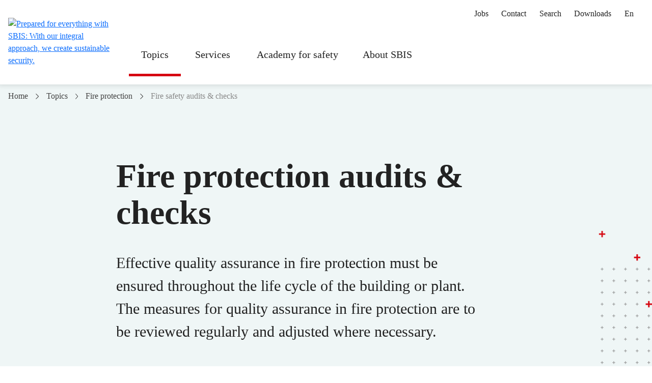

--- FILE ---
content_type: text/html; charset=utf-8
request_url: https://www.sbis.ch/en/topics/fire-protection/fire-safety-audits-fire-safety-checks
body_size: 21672
content:
<!DOCTYPE html>
<html dir="ltr" lang="en-US">
<head>

<meta charset="utf-8">
<!-- 
	+ - - - - - - - - - - - - - - - - - - - - - - - - - - - - - - - - - - - - - - - -  +
	|   Eine Webseite von zottermedia | we do it. digital. |  Websites & Online Shops  |
	+ - - - - - - - - - - - - - - - - - - - - - - - - - - - - - - - - - - - - - - - -  +

	This website is powered by TYPO3 - inspiring people to share!
	TYPO3 is a free open source Content Management Framework initially created by Kasper Skaarhoj and licensed under GNU/GPL.
	TYPO3 is copyright 1998-2026 of Kasper Skaarhoj. Extensions are copyright of their respective owners.
	Information and contribution at https://typo3.org/
-->



<title>SBIS: Fire safety audits &amp; fire safety checks</title>
<meta name="generator" content="TYPO3 CMS" />
<meta name="description" content="An external fire safety audit can ensure quality assurance in the area of fire safety. Read more" />
<meta name="viewport" content="width=device-width, initial-scale=1, shrink-to-fit=no" />
<meta name="twitter:card" content="summary" />


<link rel="stylesheet" href="/typo3temp/assets/compressed/merged-2d7474dc0b707be1554f7eaac76bc6d5-d1267dd2fbf948148617e9ada9def492.css?1732126964" media="all">






<link rel="apple-touch-icon" sizes="180x180" href="/apple-touch-icon.png">
<link rel="icon" type="image/png" sizes="32x32" href="/favicon-32x32.png">
<link rel="icon" type="image/png" sizes="16x16" href="/favicon-16x16.png">
<link rel="manifest" href="/site.webmanifest">
<link rel="mask-icon" href="/safari-pinned-tab.svg" color="#5bbad5">
<meta name="msapplication-TileColor" content="#da532c">
<meta name="theme-color" content="#ffffff">            
<script>
    var _paq = window._paq = window._paq || [];
    /* tracker methods like "setCustomDimension" should be called before "trackPageView" */
    _paq.push(['trackPageView']);
    _paq.push(['enableLinkTracking']);
    (function() { 
        var u="https://zmanalytics.ch/"; 
        _paq.push(['setTrackerUrl', u+'matomo.php']); 
        _paq.push(['setSiteId', '3']); 
        var d=document, g=d.createElement('script'), s=d.getElementsByTagName('script')[0]; 
        g.async=true; g.src=u+'matomo.js'; s.parentNode.insertBefore(g,s);
    })(); 
</script>
<link rel="canonical" href="https://www.sbis.ch/en/topics/fire-protection/fire-safety-audits-fire-safety-checks"/>

<link rel="alternate" hreflang="de-de" href="https://www.sbis.ch/themen/brandschutz/brandschutzaudits-brandschutzchecks"/>
<link rel="alternate" hreflang="fr-CH" href="https://www.sbis.ch/fr/domaines/protection-contre-lincendie/audits-et-controles-de-securite-incendie"/>
<link rel="alternate" hreflang="it-CH" href="https://www.sbis.ch/it/argomenti/protezione-antincendio/audit-sulla-sicurezza-antincendio-e-controlli-sulla-sicurezza-antincendio"/>
<link rel="alternate" hreflang="en-US" href="https://www.sbis.ch/en/topics/fire-protection/fire-safety-audits-fire-safety-checks"/>
<link rel="alternate" hreflang="x-default" href="https://www.sbis.ch/themen/brandschutz/brandschutzaudits-brandschutzchecks"/>
</head>
<body id="p305">
 
	<header><div class="containergrid"><div class="Logo"><div class="logo"><a href="/"><img title="Swiss Office for Integral Safety" alt="Prepared for everything with SBIS: With our integral approach, we create sustainable security." src="/typo3conf/ext/zm_template/Resources/Public/Images/SBIS-Logo.svg" width="240" height="59" /></a></div></div><div class="Mobhandler"><a class="searchicon" title="Search" href="/en/search"><svg xmlns="http://www.w3.org/2000/svg" width="25.427" height="25.427" viewBox="0 0 25.427 25.427"><g id="streamlinehq-search-interface-essential-27" transform="translate(3.056 3.057)"><circle id="Ellipse_7" data-name="Ellipse 7" cx="8.369" cy="8.369" r="8.369" transform="translate(-2.073 4.473) rotate(-23.025)" fill="none" stroke="#000" stroke-linecap="round" stroke-linejoin="round" stroke-width="1.5"/><line id="Linie_32" data-name="Linie 32" x2="6.49" y2="6.491" transform="translate(14.819 14.818)" fill="none" stroke="#000" stroke-linecap="round" stroke-linejoin="round" stroke-width="1.5"/></g></svg></a><p class="navicon"><button class="hamburger hamburger--spring" type="button" alt="Navigation" title="Navigation"><span class="hamburger-box"><span class="hamburger-inner"></span></span></button></p></div><div class="Meta"><nav class="metanav"><ul><li class=""><a href="/en/jobs">
										Jobs
									</a></li><li class=""><a href="/en/contact">
										Contact
									</a></li><li class=""><a href="/en/search">
										Search
									</a></li><li class=""><a href="/en/downloads">
										Downloads
									</a></li><li><p>
                                                en
                                            </p><div class="more_lang"><a href="https://www.sbis.ch/themen/brandschutz/brandschutzaudits-brandschutzchecks" hreflang="de-de">
de
</a><a href="https://www.sbis.ch/fr/domaines/protection-contre-lincendie/audits-et-controles-de-securite-incendie" hreflang="fr-fr">
fr
</a><a href="https://www.sbis.ch/it/argomenti/protezione-antincendio/audit-sulla-sicurezza-antincendio-e-controlli-sulla-sicurezza-antincendio" hreflang="it-it">
it
</a></div></li></ul></nav></div><div class="Navigation"><nav class="mainnav"><ul><li class=" active"><a href="/en/topics" class="ani">
							Topics
						</a><span class="mobsubtrigger"><svg xmlns="http://www.w3.org/2000/svg" width="12.424" height="6.708" viewBox="0 0 12.424 6.708"><path data-name="Pfad 123" d="M2.75.5,8.072,5.572a.612.612,0,0,1,0,.866L2.75,11.51" transform="translate(12.217 -2.043) rotate(90)" fill="none" stroke="#000" stroke-linecap="round" stroke-linejoin="round" stroke-width="1"/></svg></span><div class="megamenu"><div class="container"><div class="row"><div class="col-12 col-md-6 col-xl-3"><ul><li class=" active"><a href="/en/topics/fire-protection"  title="Fire protection">
															Fire protection
														</a></li><li class=""><a href="/en/topics/fire-protection/fire-protection-concept"  title="Fire protection concept">
																	Fire protection concept
																</a></li><li class=" active"><a href="/en/topics/fire-protection/fire-safety-audits-fire-safety-checks"  title="Fire safety audits &amp; checks">
																	Fire safety audits &amp; checks
																</a></li><li><a href="/en/academy-for-safety/for-companies-organizations/fire-protection-training"  title="Fire protection training">
																	Fire protection training
																</a></li><li><a href="/en/services/external-representatives/external-fire-safety-officers"  title="External fire safety officers">
																	External fire safety officers
																</a></li><li class=""><a href="/en/topics/fire-protection/evacuation-concept"  title="Evacuation concept">
																	Evacuation concept
																</a></li><li class=""><a href="/en/topics/fire-protection/evacuation-planning"  title="Evacuation planning">
																	Evacuation planning
																</a></li><li><a href="/en/academy-for-safety/for-companies-organizations/evacuation-training"  title="Evacuation training">
																	Evacuation training
																</a></li><li class=""><a href="/en/topics/fire-protection/explosion-protection"  title="Explosion protection">
																	Explosion protection
																</a></li></ul></div><div class="col-12 col-md-6 col-xl-3"><ul><li class=""><a href="/en/topics/occupational-safety-health-protection"  title="Occupational safety &amp; health protection">
															Occupational safety &amp; health protection
														</a></li><li class=""><a href="/en/topics/occupational-safety-health-protection/model-solution-m9"  title="Model solution M9">
																	Model solution M9
																</a></li><li class=""><a href="/en/topics/occupational-safety-health-protection/asig-management-according-to-iso-45001"  title="ASiG management according to ISO 45001">
																	ASiG management according to ISO 45001
																</a></li><li class=""><a href="/en/topics/occupational-safety-health-protection/industrial-hygiene"  title="Industrial hygiene">
																	Industrial hygiene
																</a></li><li class=""><a href="/en/topics/occupational-safety-health-protection/asbestos"  title="Asbestos">
																	Asbestos
																</a></li><li class=""><a href="/en/topics/occupational-safety-health-protection/electrical-safety"  title="Electrical safety">
																	Electrical safety
																</a></li><li class=""><a href="/en/topics/occupational-safety-health-protection/lockout-tagout"  title="Lockout-Tagout">
																	Lockout-Tagout
																</a></li><li class=""><a href="/en/topics/occupational-safety-health-protection/shelf-inspection"  title="Shelf inspection">
																	Shelf inspection
																</a></li><li class=""><a href="/en/topics/occupational-safety-health-protection/machine-safety"  title="Machine safety">
																	Machine safety
																</a></li><li class=""><a href="/en/topics/occupational-safety-health-protection/accident-prevention"  title="Accident prevention">
																	Accident prevention
																</a></li><li><a href="/en/academy-for-safety/for-companies-organizations/behavioral-training"  title="Behavioral training">
																	Behavioral training
																</a></li></ul></div><div class="col-12 col-md-6 col-xl-3"><ul><li class=""><a href="/en/topics/environmental-protection-energy"  title="Environmental protection &amp; energy">
															Environmental protection &amp; energy
														</a></li><li class=""><a href="/en/topics/environmental-protection-energy/environmental-protection-concepts"  title="Environmental protection concepts">
																	Environmental protection concepts
																</a></li><li class=""><a href="/en/topics/environmental-protection-energy/environmental-management-system-according-to-iso-14001"  title="Environmental management system according to ISO 14001">
																	Environmental management system according to ISO 14001
																</a></li><li class=""><a href="/en/topics/environmental-protection-energy/energy-management-system-according-to-iso-50001"  title="Energy management system according to ISO 50001">
																	Energy management system according to ISO 50001
																</a></li><li class=""><a href="/en/topics/environmental-protection-energy/chemical-safety"  title="Chemical Safety">
																	Chemical Safety
																</a></li><li class=""><a href="/en/topics/environmental-protection-energy/pollutant-diagnoses"  title="Pollutant diagnoses">
																	Pollutant diagnoses
																</a></li></ul></div><div class="col-12 col-md-6 col-xl-3"><ul><li class=""><a href="/en/topics/security"  title="Security">
															Security
														</a></li><li class=""><a href="/en/topics/security/site-safety"  title="Site safety">
																	Site safety
																</a></li><li class=""><a href="/en/topics/security/passenger-and-vehicle-traffic-safety"  title="Passenger and vehicle traffic safety">
																	Passenger and vehicle traffic safety
																</a></li><li class=""><a href="/en/topics/security/amok"  title="AMOK">
																	AMOK
																</a></li></ul></div></div></div></div></li><li class=""><a href="/en/services" class="ani">
							Services
						</a><span class="mobsubtrigger"><svg xmlns="http://www.w3.org/2000/svg" width="12.424" height="6.708" viewBox="0 0 12.424 6.708"><path data-name="Pfad 123" d="M2.75.5,8.072,5.572a.612.612,0,0,1,0,.866L2.75,11.51" transform="translate(12.217 -2.043) rotate(90)" fill="none" stroke="#000" stroke-linecap="round" stroke-linejoin="round" stroke-width="1"/></svg></span><div class="megamenu"><div class="container"><div class="row"><div class="col-12 col-md-6 col-xl-3"><ul><li class=""><a href="/en/services/analysis-assessment"  title="Analysis &amp; Assessment">
															Analysis &amp; Assessment
														</a></li><li class=""><a href="/en/services/analysis-assessment/key-person-analysis"  title="Key Person Analysis">
																	Key Person Analysis
																</a></li><li class=""><a href="/en/services/analysis-assessment/penetration-test"  title="Penetration Test">
																	Penetration Test
																</a></li><li class=""><a href="/en/services/analysis-assessment/safety-environmental-inspection"  title="Inspection">
																	Inspection
																</a></li><li class=""><a href="/en/services/analysis-assessment/risk-analysis"  title="Risk analysis">
																	Risk analysis
																</a></li></ul></div><div class="col-12 col-md-6 col-xl-3"><ul><li class=""><a href="/en/services/consulting-conception"  title="Consulting &amp; Conception">
															Consulting &amp; Conception
														</a></li><li><a href="/en/topics/security-management/safety-concept"  title="Safety concept">
																	Safety concept
																</a></li><li><a href="/en/topics/occupational-safety-health-protection/model-solution-m9"  title="Model solution M9">
																	Model solution M9
																</a></li><li><a href="/en/topics/fire-protection/fire-protection-concept"  title="Fire protection concept">
																	Fire protection concept
																</a></li><li><a href="/en/topics/environmental-protection-energy/environmental-protection-concepts"  title="Environmental protection concepts">
																	Environmental protection concepts
																</a></li></ul></div><div class="col-12 col-md-6 col-xl-3"><ul><li class=""><a href="/en/services/management-controlling"  title="Management &amp; Controlling">
															Management &amp; Controlling
														</a></li><li><a href="/en/topics/occupational-safety-health-protection/asig-management-according-to-iso-45001"  title="Occupational health and safety management system ISO 45001">
																	Occupational health and safety management system ISO 45001
																</a></li><li><a href="/en/topics/environmental-protection-energy/environmental-management-system-according-to-iso-14001"  title="Environmental Management System ISO 14001">
																	Environmental Management System ISO 14001
																</a></li><li><a href="/en/topics/environmental-protection-energy/energy-management-system-according-to-iso-50001"  title="Energy Management System ISO 50001">
																	Energy Management System ISO 50001
																</a></li></ul></div><div class="col-12 col-md-6 col-xl-3"><ul><li class=""><a href="/en/services/audits-und-checks"  title="Audits und Checks">
															Audits und Checks
														</a></li><li><a href="/en/topics/fire-protection/fire-safety-audits-fire-safety-checks"  title="Fire safety audits &amp; checks">
																	Fire safety audits &amp; checks
																</a></li></ul></div><div class="col-12 col-md-6 col-xl-3"><ul><li class=""><a href="/en/services/external-representatives"  title="External representatives">
															External representatives
														</a></li><li class=""><a href="/en/services/external-representatives/external-safety-officers-safety-officers"  title="External safety officers (safety officers)">
																	External safety officers (safety officers)
																</a></li><li class=""><a href="/en/services/external-representatives/external-fire-safety-officers"  title="External fire safety officers">
																	External fire safety officers
																</a></li><li class=""><a href="/en/services/external-representatives/external-dangerous-goods-safety-adviser"  title="External dangerous goods safety adviser">
																	External dangerous goods safety adviser
																</a></li><li class=""><a href="/en/services/external-representatives/external-radiation-protection-experts"  title="External radiation protection experts">
																	External radiation protection experts
																</a></li><li class=""><a href="/en/services/external-representatives/external-laser-protection-officer"  title="External laser protection officer">
																	External laser protection officer
																</a></li></ul></div></div></div></div></li><li class=""><a href="/en/academy-for-safety" class="ani">
							Academy for safety
						</a><span class="mobsubtrigger"><svg xmlns="http://www.w3.org/2000/svg" width="12.424" height="6.708" viewBox="0 0 12.424 6.708"><path data-name="Pfad 123" d="M2.75.5,8.072,5.572a.612.612,0,0,1,0,.866L2.75,11.51" transform="translate(12.217 -2.043) rotate(90)" fill="none" stroke="#000" stroke-linecap="round" stroke-linejoin="round" stroke-width="1"/></svg></span><div class="megamenu"><div class="container"><div class="row"><div class="col-12 col-md-6 col-xl-3"><ul><li class=""><a href="/en/academy-for-safety/for-companies-organizations"  title="Trainings at your site">
															Trainings at your site
														</a></li><li class=""><a href="/en/academy-for-safety/for-companies-organizations/fire-protection-training"  title="Fire protection training">
																	Fire protection training
																</a></li><li class=""><a href="/en/academy-for-safety/for-companies-organizations/first-aid-trainings"  title="First aid trainings">
																	First aid trainings
																</a></li><li class=""><a href="/en/academy-for-safety/for-companies-organizations/evacuation-training"  title="Evacuation training">
																	Evacuation training
																</a></li><li class=""><a href="/en/academy-for-safety/for-companies-organizations/behavioral-training"  title="Behavioral training">
																	Behavioral training
																</a></li></ul></div><div class="col-12 col-md-6 col-xl-3"><ul><li class=""><a href="/en/academy-for-safety/course-overview"  title="Course overview">
															Course overview
														</a></li></ul></div><div class="col-12 col-md-6 col-xl-3"><ul><li class=""><a href="/en/academy-for-safety/e-learnings-webinare"  title="E-Learnings &amp; Webinare">
															E-Learnings &amp; Webinare
														</a></li></ul></div><div class="col-12 col-md-6 col-xl-3"><ul><li class=""><a href="/en/academy-for-safety/for-sive-safety-officers"  title="For SiVe &amp; safety officers">
															For SiVe &amp; safety officers
														</a></li><li class=""><a href="/en/academy-for-safety/for-sive-safety-officers/courses-for-safety-officers"  title="Courses for safety officers">
																	Courses for safety officers
																</a></li></ul></div></div></div></div></li><li class=""><a href="/en/about-sbis" class="ani">
							About SBIS
						</a><span class="mobsubtrigger"><svg xmlns="http://www.w3.org/2000/svg" width="12.424" height="6.708" viewBox="0 0 12.424 6.708"><path data-name="Pfad 123" d="M2.75.5,8.072,5.572a.612.612,0,0,1,0,.866L2.75,11.51" transform="translate(12.217 -2.043) rotate(90)" fill="none" stroke="#000" stroke-linecap="round" stroke-linejoin="round" stroke-width="1"/></svg></span><div class="megamenu"><div class="container"><div class="row"><div class="col-12 col-md-6 col-xl-3"><ul><li class=""><a href="/en/about-sbis/team"  title="Team">
															Team
														</a></li></ul></div><div class="col-12 col-md-6 col-xl-3"><ul><li class=""><a href="/en/about-sbis/certificates-network"  title="Certificates &amp; Network">
															Certificates &amp; Network
														</a></li></ul></div></div></div></div></li></ul></nav></div></div></header><main><section class="pageheader pageheaderwb"><div class="container"><div class="row"><div class="col-12"><div class="pageheader_breadcrumb"><a href="/">
								Home
							</a><span class="brfirst"><svg xmlns="http://www.w3.org/2000/svg" width="5.704" height="10.414" viewBox="0 0 5.704 10.414"><path data-name="Pfad 116" d="M2.75.5,7.1,4.646a.5.5,0,0,1,0,.708L2.75,9.5" transform="translate(-2.043 0.207)" fill="none" stroke="#444444" stroke-linecap="round" stroke-linejoin="round" stroke-width="1"/></svg></span><a href="/en/topics" target="_top">Topics</a><span><svg xmlns="http://www.w3.org/2000/svg" width="5.704" height="10.414" viewBox="0 0 5.704 10.414"><path data-name="Pfad 116" d="M2.75.5,7.1,4.646a.5.5,0,0,1,0,.708L2.75,9.5" transform="translate(-2.043 0.207)" fill="none" stroke="#444444" stroke-linecap="round" stroke-linejoin="round" stroke-width="1"/></svg></span><a href="/en/topics/fire-protection" target="_top">Fire protection</a><span><svg xmlns="http://www.w3.org/2000/svg" width="5.704" height="10.414" viewBox="0 0 5.704 10.414"><path data-name="Pfad 116" d="M2.75.5,7.1,4.646a.5.5,0,0,1,0,.708L2.75,9.5" transform="translate(-2.043 0.207)" fill="none" stroke="#444444" stroke-linecap="round" stroke-linejoin="round" stroke-width="1"/></svg></span><p>Fire safety audits &amp; checks</p></div></div><div class="col-12 offset-md-1 col-md-10 offset-lg-2 col-lg-7"><p></p><h1>Fire protection audits &amp; checks</h1><p>Effective quality assurance in fire protection must be ensured throughout the life cycle of the building or plant. The measures for quality assurance in fire protection are to be reviewed regularly and adjusted where necessary.&nbsp;</p></div></div></div><div class="pageheader_crossbg"><svg xmlns="http://www.w3.org/2000/svg" width="150.446" height="334.446" viewBox="0 0 150.446 334.446"><g id="Gruppe_106" data-name="Gruppe 106" transform="translate(-1558.047 -425.595)"><line id="Linie_40" data-name="Linie 40" y2="5.486" transform="translate(1702.243 498.014)" fill="none" stroke="#8b8b8b" stroke-width="1"/><line id="Linie_41" data-name="Linie 41" x2="5.486" transform="translate(1699.5 500.757)" fill="none" stroke="#8b8b8b" stroke-width="1"/></g><g id="Gruppe_113" data-name="Gruppe 113" transform="translate(-1558.047 -402.595)"><line id="Linie_40-2" data-name="Linie 40" y2="5.486" transform="translate(1702.243 498.014)" fill="none" stroke="#8b8b8b" stroke-width="1"/><line id="Linie_41-2" data-name="Linie 41" x2="5.486" transform="translate(1699.5 500.757)" fill="none" stroke="#8b8b8b" stroke-width="1"/></g><g id="Gruppe_120" data-name="Gruppe 120" transform="translate(-1558.047 -379.595)"><line id="Linie_40-3" data-name="Linie 40" y2="5.486" transform="translate(1702.243 498.014)" fill="none" stroke="#8b8b8b" stroke-width="1"/><line id="Linie_41-3" data-name="Linie 41" x2="5.486" transform="translate(1699.5 500.757)" fill="none" stroke="#8b8b8b" stroke-width="1"/></g><g id="Gruppe_127" data-name="Gruppe 127" transform="translate(-1558.047 -356.595)"><line id="Linie_40-4" data-name="Linie 40" y2="5.486" transform="translate(1702.243 498.014)" fill="none" stroke="#8b8b8b" stroke-width="1"/><line id="Linie_41-4" data-name="Linie 41" x2="5.486" transform="translate(1699.5 500.757)" fill="none" stroke="#8b8b8b" stroke-width="1"/></g><g id="Gruppe_134" data-name="Gruppe 134" transform="translate(-1558.047 -333.595)"><line id="Linie_40-5" data-name="Linie 40" y2="5.486" transform="translate(1702.243 498.014)" fill="none" stroke="#8b8b8b" stroke-width="1"/><line id="Linie_41-5" data-name="Linie 41" x2="5.486" transform="translate(1699.5 500.757)" fill="none" stroke="#8b8b8b" stroke-width="1"/></g><g id="Gruppe_141" data-name="Gruppe 141" transform="translate(-1558.047 -310.595)"><line id="Linie_40-6" data-name="Linie 40" y2="5.486" transform="translate(1702.243 498.014)" fill="none" stroke="#8b8b8b" stroke-width="1"/><line id="Linie_41-6" data-name="Linie 41" x2="5.486" transform="translate(1699.5 500.757)" fill="none" stroke="#8b8b8b" stroke-width="1"/></g><g id="Gruppe_148" data-name="Gruppe 148" transform="translate(-1558.047 -287.595)"><line id="Linie_40-7" data-name="Linie 40" y2="5.486" transform="translate(1702.243 498.014)" fill="none" stroke="#8b8b8b" stroke-width="1"/><line id="Linie_41-7" data-name="Linie 41" x2="5.486" transform="translate(1699.5 500.757)" fill="none" stroke="#8b8b8b" stroke-width="1"/></g><g id="Gruppe_155" data-name="Gruppe 155" transform="translate(-1558.047 -264.595)"><line id="Linie_40-8" data-name="Linie 40" y2="5.486" transform="translate(1702.243 498.014)" fill="none" stroke="#8b8b8b" stroke-width="1"/><line id="Linie_41-8" data-name="Linie 41" x2="5.486" transform="translate(1699.5 500.757)" fill="none" stroke="#8b8b8b" stroke-width="1"/></g><g id="Gruppe_162" data-name="Gruppe 162" transform="translate(-1558.047 -241.595)"><line id="Linie_40-9" data-name="Linie 40" y2="5.486" transform="translate(1702.243 498.014)" fill="none" stroke="#8b8b8b" stroke-width="1"/><line id="Linie_41-9" data-name="Linie 41" x2="5.486" transform="translate(1699.5 500.757)" fill="none" stroke="#8b8b8b" stroke-width="1"/></g><g id="Gruppe_169" data-name="Gruppe 169" transform="translate(-1558.047 -218.595)"><line id="Linie_40-10" data-name="Linie 40" y2="5.486" transform="translate(1702.243 498.014)" fill="none" stroke="#8b8b8b" stroke-width="1"/><line id="Linie_41-10" data-name="Linie 41" x2="5.486" transform="translate(1699.5 500.757)" fill="none" stroke="#8b8b8b" stroke-width="1"/></g><g id="Gruppe_176" data-name="Gruppe 176" transform="translate(-1558.047 -195.595)"><line id="Linie_40-11" data-name="Linie 40" y2="5.486" transform="translate(1702.243 498.014)" fill="none" stroke="#8b8b8b" stroke-width="1"/><line id="Linie_41-11" data-name="Linie 41" x2="5.486" transform="translate(1699.5 500.757)" fill="none" stroke="#8b8b8b" stroke-width="1"/></g><g id="Gruppe_183" data-name="Gruppe 183" transform="translate(-1558.047 -172.595)"><line id="Linie_40-12" data-name="Linie 40" y2="5.486" transform="translate(1702.243 498.014)" fill="none" stroke="#8b8b8b" stroke-width="1"/><line id="Linie_41-12" data-name="Linie 41" x2="5.486" transform="translate(1699.5 500.757)" fill="none" stroke="#8b8b8b" stroke-width="1"/></g><g id="Gruppe_105" data-name="Gruppe 105" transform="translate(-1581.047 -425.595)"><line id="Linie_40-13" data-name="Linie 40" y2="5.486" transform="translate(1702.243 498.014)" fill="none" stroke="#8b8b8b" stroke-width="1"/><line id="Linie_41-13" data-name="Linie 41" x2="5.486" transform="translate(1699.5 500.757)" fill="none" stroke="#8b8b8b" stroke-width="1"/></g><g id="Gruppe_112" data-name="Gruppe 112" transform="translate(-1581.047 -402.595)"><line id="Linie_40-14" data-name="Linie 40" y2="5.486" transform="translate(1702.243 498.014)" fill="none" stroke="#8b8b8b" stroke-width="1"/><line id="Linie_41-14" data-name="Linie 41" x2="5.486" transform="translate(1699.5 500.757)" fill="none" stroke="#8b8b8b" stroke-width="1"/></g><g id="Gruppe_119" data-name="Gruppe 119" transform="translate(-1581.047 -379.595)"><line id="Linie_40-15" data-name="Linie 40" y2="5.486" transform="translate(1702.243 498.014)" fill="none" stroke="#8b8b8b" stroke-width="1"/><line id="Linie_41-15" data-name="Linie 41" x2="5.486" transform="translate(1699.5 500.757)" fill="none" stroke="#8b8b8b" stroke-width="1"/></g><g id="Gruppe_126" data-name="Gruppe 126" transform="translate(-1581.047 -356.595)"><line id="Linie_40-16" data-name="Linie 40" y2="5.486" transform="translate(1702.243 498.014)" fill="none" stroke="#8b8b8b" stroke-width="1"/><line id="Linie_41-16" data-name="Linie 41" x2="5.486" transform="translate(1699.5 500.757)" fill="none" stroke="#8b8b8b" stroke-width="1"/></g><g id="Gruppe_133" data-name="Gruppe 133" transform="translate(-1581.047 -333.595)"><line id="Linie_40-17" data-name="Linie 40" y2="5.486" transform="translate(1702.243 498.014)" fill="none" stroke="#8b8b8b" stroke-width="1"/><line id="Linie_41-17" data-name="Linie 41" x2="5.486" transform="translate(1699.5 500.757)" fill="none" stroke="#8b8b8b" stroke-width="1"/></g><g id="Gruppe_140" data-name="Gruppe 140" transform="translate(-1581.047 -310.595)"><line id="Linie_40-18" data-name="Linie 40" y2="5.486" transform="translate(1702.243 498.014)" fill="none" stroke="#8b8b8b" stroke-width="1"/><line id="Linie_41-18" data-name="Linie 41" x2="5.486" transform="translate(1699.5 500.757)" fill="none" stroke="#8b8b8b" stroke-width="1"/></g><g id="Gruppe_147" data-name="Gruppe 147" transform="translate(-1581.047 -287.595)"><line id="Linie_40-19" data-name="Linie 40" y2="5.486" transform="translate(1702.243 498.014)" fill="none" stroke="#8b8b8b" stroke-width="1"/><line id="Linie_41-19" data-name="Linie 41" x2="5.486" transform="translate(1699.5 500.757)" fill="none" stroke="#8b8b8b" stroke-width="1"/></g><g id="Gruppe_154" data-name="Gruppe 154" transform="translate(-1581.047 -264.595)"><line id="Linie_40-20" data-name="Linie 40" y2="5.486" transform="translate(1702.243 498.014)" fill="none" stroke="#8b8b8b" stroke-width="1"/><line id="Linie_41-20" data-name="Linie 41" x2="5.486" transform="translate(1699.5 500.757)" fill="none" stroke="#8b8b8b" stroke-width="1"/></g><g id="Gruppe_161" data-name="Gruppe 161" transform="translate(-1581.047 -241.595)"><line id="Linie_40-21" data-name="Linie 40" y2="5.486" transform="translate(1702.243 498.014)" fill="none" stroke="#8b8b8b" stroke-width="1"/><line id="Linie_41-21" data-name="Linie 41" x2="5.486" transform="translate(1699.5 500.757)" fill="none" stroke="#8b8b8b" stroke-width="1"/></g><g id="Gruppe_168" data-name="Gruppe 168" transform="translate(-1581.047 -218.595)"><line id="Linie_40-22" data-name="Linie 40" y2="5.486" transform="translate(1702.243 498.014)" fill="none" stroke="#8b8b8b" stroke-width="1"/><line id="Linie_41-22" data-name="Linie 41" x2="5.486" transform="translate(1699.5 500.757)" fill="none" stroke="#8b8b8b" stroke-width="1"/></g><g id="Gruppe_175" data-name="Gruppe 175" transform="translate(-1581.047 -195.595)"><line id="Linie_40-23" data-name="Linie 40" y2="5.486" transform="translate(1702.243 498.014)" fill="none" stroke="#8b8b8b" stroke-width="1"/><line id="Linie_41-23" data-name="Linie 41" x2="5.486" transform="translate(1699.5 500.757)" fill="none" stroke="#8b8b8b" stroke-width="1"/></g><g id="Gruppe_182" data-name="Gruppe 182" transform="translate(-1581.047 -172.595)"><line id="Linie_40-24" data-name="Linie 40" y2="5.486" transform="translate(1702.243 498.014)" fill="none" stroke="#8b8b8b" stroke-width="1"/><line id="Linie_41-24" data-name="Linie 41" x2="5.486" transform="translate(1699.5 500.757)" fill="none" stroke="#8b8b8b" stroke-width="1"/></g><g id="Gruppe_104" data-name="Gruppe 104" transform="translate(-1604.047 -425.595)"><line id="Linie_40-25" data-name="Linie 40" y2="5.486" transform="translate(1702.243 498.014)" fill="none" stroke="#8b8b8b" stroke-width="1"/><line id="Linie_41-25" data-name="Linie 41" x2="5.486" transform="translate(1699.5 500.757)" fill="none" stroke="#8b8b8b" stroke-width="1"/></g><g id="Gruppe_111" data-name="Gruppe 111" transform="translate(-1604.047 -402.595)"><line id="Linie_40-26" data-name="Linie 40" y2="5.486" transform="translate(1702.243 498.014)" fill="none" stroke="#8b8b8b" stroke-width="1"/><line id="Linie_41-26" data-name="Linie 41" x2="5.486" transform="translate(1699.5 500.757)" fill="none" stroke="#8b8b8b" stroke-width="1"/></g><g id="Gruppe_118" data-name="Gruppe 118" transform="translate(-1604.047 -379.595)"><line id="Linie_40-27" data-name="Linie 40" y2="5.486" transform="translate(1702.243 498.014)" fill="none" stroke="#8b8b8b" stroke-width="1"/><line id="Linie_41-27" data-name="Linie 41" x2="5.486" transform="translate(1699.5 500.757)" fill="none" stroke="#8b8b8b" stroke-width="1"/></g><g id="Gruppe_125" data-name="Gruppe 125" transform="translate(-1604.047 -356.595)"><line id="Linie_40-28" data-name="Linie 40" y2="5.486" transform="translate(1702.243 498.014)" fill="none" stroke="#8b8b8b" stroke-width="1"/><line id="Linie_41-28" data-name="Linie 41" x2="5.486" transform="translate(1699.5 500.757)" fill="none" stroke="#8b8b8b" stroke-width="1"/></g><g id="Gruppe_132" data-name="Gruppe 132" transform="translate(-1604.047 -333.595)"><line id="Linie_40-29" data-name="Linie 40" y2="5.486" transform="translate(1702.243 498.014)" fill="none" stroke="#8b8b8b" stroke-width="1"/><line id="Linie_41-29" data-name="Linie 41" x2="5.486" transform="translate(1699.5 500.757)" fill="none" stroke="#8b8b8b" stroke-width="1"/></g><g id="Gruppe_139" data-name="Gruppe 139" transform="translate(-1604.047 -310.595)"><line id="Linie_40-30" data-name="Linie 40" y2="5.486" transform="translate(1702.243 498.014)" fill="none" stroke="#8b8b8b" stroke-width="1"/><line id="Linie_41-30" data-name="Linie 41" x2="5.486" transform="translate(1699.5 500.757)" fill="none" stroke="#8b8b8b" stroke-width="1"/></g><g id="Gruppe_146" data-name="Gruppe 146" transform="translate(-1604.047 -287.595)"><line id="Linie_40-31" data-name="Linie 40" y2="5.486" transform="translate(1702.243 498.014)" fill="none" stroke="#8b8b8b" stroke-width="1"/><line id="Linie_41-31" data-name="Linie 41" x2="5.486" transform="translate(1699.5 500.757)" fill="none" stroke="#8b8b8b" stroke-width="1"/></g><g id="Gruppe_153" data-name="Gruppe 153" transform="translate(-1604.047 -264.595)"><line id="Linie_40-32" data-name="Linie 40" y2="5.486" transform="translate(1702.243 498.014)" fill="none" stroke="#8b8b8b" stroke-width="1"/><line id="Linie_41-32" data-name="Linie 41" x2="5.486" transform="translate(1699.5 500.757)" fill="none" stroke="#8b8b8b" stroke-width="1"/></g><g id="Gruppe_160" data-name="Gruppe 160" transform="translate(-1604.047 -241.595)"><line id="Linie_40-33" data-name="Linie 40" y2="5.486" transform="translate(1702.243 498.014)" fill="none" stroke="#8b8b8b" stroke-width="1"/><line id="Linie_41-33" data-name="Linie 41" x2="5.486" transform="translate(1699.5 500.757)" fill="none" stroke="#8b8b8b" stroke-width="1"/></g><g id="Gruppe_167" data-name="Gruppe 167" transform="translate(-1604.047 -218.595)"><line id="Linie_40-34" data-name="Linie 40" y2="5.486" transform="translate(1702.243 498.014)" fill="none" stroke="#8b8b8b" stroke-width="1"/><line id="Linie_41-34" data-name="Linie 41" x2="5.486" transform="translate(1699.5 500.757)" fill="none" stroke="#8b8b8b" stroke-width="1"/></g><g id="Gruppe_174" data-name="Gruppe 174" transform="translate(-1604.047 -195.595)"><line id="Linie_40-35" data-name="Linie 40" y2="5.486" transform="translate(1702.243 498.014)" fill="none" stroke="#8b8b8b" stroke-width="1"/><line id="Linie_41-35" data-name="Linie 41" x2="5.486" transform="translate(1699.5 500.757)" fill="none" stroke="#8b8b8b" stroke-width="1"/></g><g id="Gruppe_181" data-name="Gruppe 181" transform="translate(-1604.047 -172.595)"><line id="Linie_40-36" data-name="Linie 40" y2="5.486" transform="translate(1702.243 498.014)" fill="none" stroke="#8b8b8b" stroke-width="1"/><line id="Linie_41-36" data-name="Linie 41" x2="5.486" transform="translate(1699.5 500.757)" fill="none" stroke="#8b8b8b" stroke-width="1"/></g><g id="Gruppe_103" data-name="Gruppe 103" transform="translate(-1627.047 -425.595)"><line id="Linie_40-37" data-name="Linie 40" y2="5.486" transform="translate(1702.243 498.014)" fill="none" stroke="#8b8b8b" stroke-width="1"/><line id="Linie_41-37" data-name="Linie 41" x2="5.486" transform="translate(1699.5 500.757)" fill="none" stroke="#8b8b8b" stroke-width="1"/></g><g id="Gruppe_110" data-name="Gruppe 110" transform="translate(-1627.047 -402.595)"><line id="Linie_40-38" data-name="Linie 40" y2="5.486" transform="translate(1702.243 498.014)" fill="none" stroke="#8b8b8b" stroke-width="1"/><line id="Linie_41-38" data-name="Linie 41" x2="5.486" transform="translate(1699.5 500.757)" fill="none" stroke="#8b8b8b" stroke-width="1"/></g><g id="Gruppe_117" data-name="Gruppe 117" transform="translate(-1627.047 -379.595)"><line id="Linie_40-39" data-name="Linie 40" y2="5.486" transform="translate(1702.243 498.014)" fill="none" stroke="#8b8b8b" stroke-width="1"/><line id="Linie_41-39" data-name="Linie 41" x2="5.486" transform="translate(1699.5 500.757)" fill="none" stroke="#8b8b8b" stroke-width="1"/></g><g id="Gruppe_124" data-name="Gruppe 124" transform="translate(-1627.047 -356.595)"><line id="Linie_40-40" data-name="Linie 40" y2="5.486" transform="translate(1702.243 498.014)" fill="none" stroke="#8b8b8b" stroke-width="1"/><line id="Linie_41-40" data-name="Linie 41" x2="5.486" transform="translate(1699.5 500.757)" fill="none" stroke="#8b8b8b" stroke-width="1"/></g><g id="Gruppe_131" data-name="Gruppe 131" transform="translate(-1627.047 -333.595)"><line id="Linie_40-41" data-name="Linie 40" y2="5.486" transform="translate(1702.243 498.014)" fill="none" stroke="#8b8b8b" stroke-width="1"/><line id="Linie_41-41" data-name="Linie 41" x2="5.486" transform="translate(1699.5 500.757)" fill="none" stroke="#8b8b8b" stroke-width="1"/></g><g id="Gruppe_138" data-name="Gruppe 138" transform="translate(-1627.047 -310.595)"><line id="Linie_40-42" data-name="Linie 40" y2="5.486" transform="translate(1702.243 498.014)" fill="none" stroke="#8b8b8b" stroke-width="1"/><line id="Linie_41-42" data-name="Linie 41" x2="5.486" transform="translate(1699.5 500.757)" fill="none" stroke="#8b8b8b" stroke-width="1"/></g><g id="Gruppe_145" data-name="Gruppe 145" transform="translate(-1627.047 -287.595)"><line id="Linie_40-43" data-name="Linie 40" y2="5.486" transform="translate(1702.243 498.014)" fill="none" stroke="#8b8b8b" stroke-width="1"/><line id="Linie_41-43" data-name="Linie 41" x2="5.486" transform="translate(1699.5 500.757)" fill="none" stroke="#8b8b8b" stroke-width="1"/></g><g id="Gruppe_152" data-name="Gruppe 152" transform="translate(-1627.047 -264.595)"><line id="Linie_40-44" data-name="Linie 40" y2="5.486" transform="translate(1702.243 498.014)" fill="none" stroke="#8b8b8b" stroke-width="1"/><line id="Linie_41-44" data-name="Linie 41" x2="5.486" transform="translate(1699.5 500.757)" fill="none" stroke="#8b8b8b" stroke-width="1"/></g><g id="Gruppe_159" data-name="Gruppe 159" transform="translate(-1627.047 -241.595)"><line id="Linie_40-45" data-name="Linie 40" y2="5.486" transform="translate(1702.243 498.014)" fill="none" stroke="#8b8b8b" stroke-width="1"/><line id="Linie_41-45" data-name="Linie 41" x2="5.486" transform="translate(1699.5 500.757)" fill="none" stroke="#8b8b8b" stroke-width="1"/></g><g id="Gruppe_166" data-name="Gruppe 166" transform="translate(-1627.047 -218.595)"><line id="Linie_40-46" data-name="Linie 40" y2="5.486" transform="translate(1702.243 498.014)" fill="none" stroke="#8b8b8b" stroke-width="1"/><line id="Linie_41-46" data-name="Linie 41" x2="5.486" transform="translate(1699.5 500.757)" fill="none" stroke="#8b8b8b" stroke-width="1"/></g><g id="Gruppe_173" data-name="Gruppe 173" transform="translate(-1627.047 -195.595)"><line id="Linie_40-47" data-name="Linie 40" y2="5.486" transform="translate(1702.243 498.014)" fill="none" stroke="#8b8b8b" stroke-width="1"/><line id="Linie_41-47" data-name="Linie 41" x2="5.486" transform="translate(1699.5 500.757)" fill="none" stroke="#8b8b8b" stroke-width="1"/></g><g id="Gruppe_180" data-name="Gruppe 180" transform="translate(-1627.047 -172.595)"><line id="Linie_40-48" data-name="Linie 40" y2="5.486" transform="translate(1702.243 498.014)" fill="none" stroke="#8b8b8b" stroke-width="1"/><line id="Linie_41-48" data-name="Linie 41" x2="5.486" transform="translate(1699.5 500.757)" fill="none" stroke="#8b8b8b" stroke-width="1"/></g><g id="Gruppe_102" data-name="Gruppe 102" transform="translate(-1650.047 -425.595)"><line id="Linie_40-49" data-name="Linie 40" y2="5.486" transform="translate(1702.243 498.014)" fill="none" stroke="#8b8b8b" stroke-width="1"/><line id="Linie_41-49" data-name="Linie 41" x2="5.486" transform="translate(1699.5 500.757)" fill="none" stroke="#8b8b8b" stroke-width="1"/></g><g id="Gruppe_109" data-name="Gruppe 109" transform="translate(-1650.047 -402.595)"><line id="Linie_40-50" data-name="Linie 40" y2="5.486" transform="translate(1702.243 498.014)" fill="none" stroke="#8b8b8b" stroke-width="1"/><line id="Linie_41-50" data-name="Linie 41" x2="5.486" transform="translate(1699.5 500.757)" fill="none" stroke="#8b8b8b" stroke-width="1"/></g><g id="Gruppe_116" data-name="Gruppe 116" transform="translate(-1650.047 -379.595)"><line id="Linie_40-51" data-name="Linie 40" y2="5.486" transform="translate(1702.243 498.014)" fill="none" stroke="#8b8b8b" stroke-width="1"/><line id="Linie_41-51" data-name="Linie 41" x2="5.486" transform="translate(1699.5 500.757)" fill="none" stroke="#8b8b8b" stroke-width="1"/></g><g id="Gruppe_123" data-name="Gruppe 123" transform="translate(-1650.047 -356.595)"><line id="Linie_40-52" data-name="Linie 40" y2="5.486" transform="translate(1702.243 498.014)" fill="none" stroke="#8b8b8b" stroke-width="1"/><line id="Linie_41-52" data-name="Linie 41" x2="5.486" transform="translate(1699.5 500.757)" fill="none" stroke="#8b8b8b" stroke-width="1"/></g><g id="Gruppe_130" data-name="Gruppe 130" transform="translate(-1650.047 -333.595)"><line id="Linie_40-53" data-name="Linie 40" y2="5.486" transform="translate(1702.243 498.014)" fill="none" stroke="#8b8b8b" stroke-width="1"/><line id="Linie_41-53" data-name="Linie 41" x2="5.486" transform="translate(1699.5 500.757)" fill="none" stroke="#8b8b8b" stroke-width="1"/></g><g id="Gruppe_137" data-name="Gruppe 137" transform="translate(-1650.047 -310.595)"><line id="Linie_40-54" data-name="Linie 40" y2="5.486" transform="translate(1702.243 498.014)" fill="none" stroke="#8b8b8b" stroke-width="1"/><line id="Linie_41-54" data-name="Linie 41" x2="5.486" transform="translate(1699.5 500.757)" fill="none" stroke="#8b8b8b" stroke-width="1"/></g><g id="Gruppe_144" data-name="Gruppe 144" transform="translate(-1650.047 -287.595)"><line id="Linie_40-55" data-name="Linie 40" y2="5.486" transform="translate(1702.243 498.014)" fill="none" stroke="#8b8b8b" stroke-width="1"/><line id="Linie_41-55" data-name="Linie 41" x2="5.486" transform="translate(1699.5 500.757)" fill="none" stroke="#8b8b8b" stroke-width="1"/></g><g id="Gruppe_151" data-name="Gruppe 151" transform="translate(-1650.047 -264.595)"><line id="Linie_40-56" data-name="Linie 40" y2="5.486" transform="translate(1702.243 498.014)" fill="none" stroke="#8b8b8b" stroke-width="1"/><line id="Linie_41-56" data-name="Linie 41" x2="5.486" transform="translate(1699.5 500.757)" fill="none" stroke="#8b8b8b" stroke-width="1"/></g><g id="Gruppe_158" data-name="Gruppe 158" transform="translate(-1650.047 -241.595)"><line id="Linie_40-57" data-name="Linie 40" y2="5.486" transform="translate(1702.243 498.014)" fill="none" stroke="#8b8b8b" stroke-width="1"/><line id="Linie_41-57" data-name="Linie 41" x2="5.486" transform="translate(1699.5 500.757)" fill="none" stroke="#8b8b8b" stroke-width="1"/></g><g id="Gruppe_165" data-name="Gruppe 165" transform="translate(-1650.047 -218.595)"><line id="Linie_40-58" data-name="Linie 40" y2="5.486" transform="translate(1702.243 498.014)" fill="none" stroke="#8b8b8b" stroke-width="1"/><line id="Linie_41-58" data-name="Linie 41" x2="5.486" transform="translate(1699.5 500.757)" fill="none" stroke="#8b8b8b" stroke-width="1"/></g><g id="Gruppe_172" data-name="Gruppe 172" transform="translate(-1650.047 -195.595)"><line id="Linie_40-59" data-name="Linie 40" y2="5.486" transform="translate(1702.243 498.014)" fill="none" stroke="#8b8b8b" stroke-width="1"/><line id="Linie_41-59" data-name="Linie 41" x2="5.486" transform="translate(1699.5 500.757)" fill="none" stroke="#8b8b8b" stroke-width="1"/></g><g id="Gruppe_179" data-name="Gruppe 179" transform="translate(-1650.047 -172.595)"><line id="Linie_40-60" data-name="Linie 40" y2="5.486" transform="translate(1702.243 498.014)" fill="none" stroke="#8b8b8b" stroke-width="1"/><line id="Linie_41-60" data-name="Linie 41" x2="5.486" transform="translate(1699.5 500.757)" fill="none" stroke="#8b8b8b" stroke-width="1"/></g><g id="Gruppe_184" data-name="Gruppe 184" transform="translate(-1699.5 -498.014)"><line id="Linie_40-61" data-name="Linie 40" y2="12.446" transform="translate(1705.723 498.014)" fill="none" stroke="#d60812" stroke-width="3"/><line id="Linie_41-61" data-name="Linie 41" x2="12.446" transform="translate(1699.5 504.237)" fill="none" stroke="#d60812" stroke-width="3"/></g><g id="Gruppe_197" data-name="Gruppe 197" transform="translate(-1699.5 -475.014)"><line id="Linie_40-62" data-name="Linie 40" y2="12.446" transform="translate(1705.723 498.014)" fill="none" stroke="#d60812" stroke-width="3"/><line id="Linie_41-62" data-name="Linie 41" x2="12.446" transform="translate(1699.5 504.237)" fill="none" stroke="#d60812" stroke-width="3"/></g><g id="Gruppe_204" data-name="Gruppe 204" transform="translate(-1699.5 -452.014)"><line id="Linie_40-63" data-name="Linie 40" y2="12.446" transform="translate(1705.723 498.014)" fill="none" stroke="#d60812" stroke-width="3"/><line id="Linie_41-63" data-name="Linie 41" x2="12.446" transform="translate(1699.5 504.237)" fill="none" stroke="#d60812" stroke-width="3"/></g><g id="Gruppe_211" data-name="Gruppe 211" transform="translate(-1699.5 -429.014)"><line id="Linie_40-64" data-name="Linie 40" y2="12.446" transform="translate(1705.723 498.014)" fill="none" stroke="#d60812" stroke-width="3"/><line id="Linie_41-64" data-name="Linie 41" x2="12.446" transform="translate(1699.5 504.237)" fill="none" stroke="#d60812" stroke-width="3"/></g><g id="Gruppe_218" data-name="Gruppe 218" transform="translate(-1699.5 -406.014)"><line id="Linie_40-65" data-name="Linie 40" y2="12.446" transform="translate(1705.723 498.014)" fill="none" stroke="#d60812" stroke-width="3"/><line id="Linie_41-65" data-name="Linie 41" x2="12.446" transform="translate(1699.5 504.237)" fill="none" stroke="#d60812" stroke-width="3"/></g><g id="Gruppe_225" data-name="Gruppe 225" transform="translate(-1699.5 -383.014)"><line id="Linie_40-66" data-name="Linie 40" y2="12.446" transform="translate(1705.723 498.014)" fill="none" stroke="#d60812" stroke-width="3"/><line id="Linie_41-66" data-name="Linie 41" x2="12.446" transform="translate(1699.5 504.237)" fill="none" stroke="#d60812" stroke-width="3"/></g><g id="Gruppe_232" data-name="Gruppe 232" transform="translate(-1699.5 -360.014)"><line id="Linie_40-67" data-name="Linie 40" y2="12.446" transform="translate(1705.723 498.014)" fill="none" stroke="#d60812" stroke-width="3"/><line id="Linie_41-67" data-name="Linie 41" x2="12.446" transform="translate(1699.5 504.237)" fill="none" stroke="#d60812" stroke-width="3"/></g><g id="Gruppe_239" data-name="Gruppe 239" transform="translate(-1699.5 -337.014)"><line id="Linie_40-68" data-name="Linie 40" y2="12.446" transform="translate(1705.723 498.014)" fill="none" stroke="#d60812" stroke-width="3"/><line id="Linie_41-68" data-name="Linie 41" x2="12.446" transform="translate(1699.5 504.237)" fill="none" stroke="#d60812" stroke-width="3"/></g><g id="Gruppe_246" data-name="Gruppe 246" transform="translate(-1699.5 -314.014)"><line id="Linie_40-69" data-name="Linie 40" y2="12.446" transform="translate(1705.723 498.014)" fill="none" stroke="#d60812" stroke-width="3"/><line id="Linie_41-69" data-name="Linie 41" x2="12.446" transform="translate(1699.5 504.237)" fill="none" stroke="#d60812" stroke-width="3"/></g><g id="Gruppe_253" data-name="Gruppe 253" transform="translate(-1699.5 -291.014)"><line id="Linie_40-70" data-name="Linie 40" y2="12.446" transform="translate(1705.723 498.014)" fill="none" stroke="#d60812" stroke-width="3"/><line id="Linie_41-70" data-name="Linie 41" x2="12.446" transform="translate(1699.5 504.237)" fill="none" stroke="#d60812" stroke-width="3"/></g><g id="Gruppe_260" data-name="Gruppe 260" transform="translate(-1699.5 -268.014)"><line id="Linie_40-71" data-name="Linie 40" y2="12.446" transform="translate(1705.723 498.014)" fill="none" stroke="#d60812" stroke-width="3"/><line id="Linie_41-71" data-name="Linie 41" x2="12.446" transform="translate(1699.5 504.237)" fill="none" stroke="#d60812" stroke-width="3"/></g><g id="Gruppe_267" data-name="Gruppe 267" transform="translate(-1699.5 -245.014)"><line id="Linie_40-72" data-name="Linie 40" y2="12.446" transform="translate(1705.723 498.014)" fill="none" stroke="#d60812" stroke-width="3"/><line id="Linie_41-72" data-name="Linie 41" x2="12.446" transform="translate(1699.5 504.237)" fill="none" stroke="#d60812" stroke-width="3"/></g><g id="Gruppe_274" data-name="Gruppe 274" transform="translate(-1699.5 -222.014)"><line id="Linie_40-73" data-name="Linie 40" y2="12.446" transform="translate(1705.723 498.014)" fill="none" stroke="#d60812" stroke-width="3"/><line id="Linie_41-73" data-name="Linie 41" x2="12.446" transform="translate(1699.5 504.237)" fill="none" stroke="#d60812" stroke-width="3"/></g><g id="Gruppe_281" data-name="Gruppe 281" transform="translate(-1699.5 -199.014)"><line id="Linie_40-74" data-name="Linie 40" y2="12.446" transform="translate(1705.723 498.014)" fill="none" stroke="#d60812" stroke-width="3"/><line id="Linie_41-74" data-name="Linie 41" x2="12.446" transform="translate(1699.5 504.237)" fill="none" stroke="#d60812" stroke-width="3"/></g><g id="Gruppe_288" data-name="Gruppe 288" transform="translate(-1699.5 -176.014)"><line id="Linie_40-75" data-name="Linie 40" y2="12.446" transform="translate(1705.723 498.014)" fill="none" stroke="#d60812" stroke-width="3"/><line id="Linie_41-75" data-name="Linie 41" x2="12.446" transform="translate(1699.5 504.237)" fill="none" stroke="#d60812" stroke-width="3"/></g><g id="Gruppe_190" data-name="Gruppe 190" transform="translate(-1561.5 -498.014)"><line id="Linie_40-76" data-name="Linie 40" y2="12.446" transform="translate(1705.723 498.014)" fill="none" stroke="#d60812" stroke-width="3"/><line id="Linie_41-76" data-name="Linie 41" x2="12.446" transform="translate(1699.5 504.237)" fill="none" stroke="#d60812" stroke-width="3"/></g><g id="Gruppe_196" data-name="Gruppe 196" transform="translate(-1561.5 -475.014)"><line id="Linie_40-77" data-name="Linie 40" y2="12.446" transform="translate(1705.723 498.014)" fill="none" stroke="#d60812" stroke-width="3"/><line id="Linie_41-77" data-name="Linie 41" x2="12.446" transform="translate(1699.5 504.237)" fill="none" stroke="#d60812" stroke-width="3"/></g><g id="Gruppe_203" data-name="Gruppe 203" transform="translate(-1561.5 -452.014)"><line id="Linie_40-78" data-name="Linie 40" y2="12.446" transform="translate(1705.723 498.014)" fill="none" stroke="#d60812" stroke-width="3"/><line id="Linie_41-78" data-name="Linie 41" x2="12.446" transform="translate(1699.5 504.237)" fill="none" stroke="#d60812" stroke-width="3"/></g><g id="Gruppe_210" data-name="Gruppe 210" transform="translate(-1561.5 -429.014)"><line id="Linie_40-79" data-name="Linie 40" y2="12.446" transform="translate(1705.723 498.014)" fill="none" stroke="#d60812" stroke-width="3"/><line id="Linie_41-79" data-name="Linie 41" x2="12.446" transform="translate(1699.5 504.237)" fill="none" stroke="#d60812" stroke-width="3"/></g><g id="Gruppe_217" data-name="Gruppe 217" transform="translate(-1561.5 -406.014)"><line id="Linie_40-80" data-name="Linie 40" y2="12.446" transform="translate(1705.723 498.014)" fill="none" stroke="#d60812" stroke-width="3"/><line id="Linie_41-80" data-name="Linie 41" x2="12.446" transform="translate(1699.5 504.237)" fill="none" stroke="#d60812" stroke-width="3"/></g><g id="Gruppe_224" data-name="Gruppe 224" transform="translate(-1561.5 -383.014)"><line id="Linie_40-81" data-name="Linie 40" y2="12.446" transform="translate(1705.723 498.014)" fill="none" stroke="#d60812" stroke-width="3"/><line id="Linie_41-81" data-name="Linie 41" x2="12.446" transform="translate(1699.5 504.237)" fill="none" stroke="#d60812" stroke-width="3"/></g><g id="Gruppe_231" data-name="Gruppe 231" transform="translate(-1561.5 -360.014)"><line id="Linie_40-82" data-name="Linie 40" y2="12.446" transform="translate(1705.723 498.014)" fill="none" stroke="#d60812" stroke-width="3"/><line id="Linie_41-82" data-name="Linie 41" x2="12.446" transform="translate(1699.5 504.237)" fill="none" stroke="#d60812" stroke-width="3"/></g><g id="Gruppe_238" data-name="Gruppe 238" transform="translate(-1561.5 -337.014)"><line id="Linie_40-83" data-name="Linie 40" y2="12.446" transform="translate(1705.723 498.014)" fill="none" stroke="#d60812" stroke-width="3"/><line id="Linie_41-83" data-name="Linie 41" x2="12.446" transform="translate(1699.5 504.237)" fill="none" stroke="#d60812" stroke-width="3"/></g><g id="Gruppe_245" data-name="Gruppe 245" transform="translate(-1561.5 -314.014)"><line id="Linie_40-84" data-name="Linie 40" y2="12.446" transform="translate(1705.723 498.014)" fill="none" stroke="#d60812" stroke-width="3"/><line id="Linie_41-84" data-name="Linie 41" x2="12.446" transform="translate(1699.5 504.237)" fill="none" stroke="#d60812" stroke-width="3"/></g><g id="Gruppe_252" data-name="Gruppe 252" transform="translate(-1561.5 -291.014)"><line id="Linie_40-85" data-name="Linie 40" y2="12.446" transform="translate(1705.723 498.014)" fill="none" stroke="#d60812" stroke-width="3"/><line id="Linie_41-85" data-name="Linie 41" x2="12.446" transform="translate(1699.5 504.237)" fill="none" stroke="#d60812" stroke-width="3"/></g><g id="Gruppe_259" data-name="Gruppe 259" transform="translate(-1561.5 -268.014)"><line id="Linie_40-86" data-name="Linie 40" y2="12.446" transform="translate(1705.723 498.014)" fill="none" stroke="#d60812" stroke-width="3"/><line id="Linie_41-86" data-name="Linie 41" x2="12.446" transform="translate(1699.5 504.237)" fill="none" stroke="#d60812" stroke-width="3"/></g><g id="Gruppe_266" data-name="Gruppe 266" transform="translate(-1561.5 -245.014)"><line id="Linie_40-87" data-name="Linie 40" y2="12.446" transform="translate(1705.723 498.014)" fill="none" stroke="#d60812" stroke-width="3"/><line id="Linie_41-87" data-name="Linie 41" x2="12.446" transform="translate(1699.5 504.237)" fill="none" stroke="#d60812" stroke-width="3"/></g><g id="Gruppe_273" data-name="Gruppe 273" transform="translate(-1561.5 -222.014)"><line id="Linie_40-88" data-name="Linie 40" y2="12.446" transform="translate(1705.723 498.014)" fill="none" stroke="#d60812" stroke-width="3"/><line id="Linie_41-88" data-name="Linie 41" x2="12.446" transform="translate(1699.5 504.237)" fill="none" stroke="#d60812" stroke-width="3"/></g><g id="Gruppe_280" data-name="Gruppe 280" transform="translate(-1561.5 -199.014)"><line id="Linie_40-89" data-name="Linie 40" y2="12.446" transform="translate(1705.723 498.014)" fill="none" stroke="#d60812" stroke-width="3"/><line id="Linie_41-89" data-name="Linie 41" x2="12.446" transform="translate(1699.5 504.237)" fill="none" stroke="#d60812" stroke-width="3"/></g><g id="Gruppe_287" data-name="Gruppe 287" transform="translate(-1561.5 -176.014)"><line id="Linie_40-90" data-name="Linie 40" y2="12.446" transform="translate(1705.723 498.014)" fill="none" stroke="#d60812" stroke-width="3"/><line id="Linie_41-90" data-name="Linie 41" x2="12.446" transform="translate(1699.5 504.237)" fill="none" stroke="#d60812" stroke-width="3"/></g><g id="Gruppe_186" data-name="Gruppe 186" transform="translate(-1676.5 -498.014)"><line id="Linie_40-91" data-name="Linie 40" y2="12.446" transform="translate(1705.723 498.014)" fill="none" stroke="#d60812" stroke-width="3"/><line id="Linie_41-91" data-name="Linie 41" x2="12.446" transform="translate(1699.5 504.237)" fill="none" stroke="#d60812" stroke-width="3"/></g><g id="Gruppe_195" data-name="Gruppe 195" transform="translate(-1676.5 -475.014)"><line id="Linie_40-92" data-name="Linie 40" y2="12.446" transform="translate(1705.723 498.014)" fill="none" stroke="#d60812" stroke-width="3"/><line id="Linie_41-92" data-name="Linie 41" x2="12.446" transform="translate(1699.5 504.237)" fill="none" stroke="#d60812" stroke-width="3"/></g><g id="Gruppe_202" data-name="Gruppe 202" transform="translate(-1676.5 -452.014)"><line id="Linie_40-93" data-name="Linie 40" y2="12.446" transform="translate(1705.723 498.014)" fill="none" stroke="#d60812" stroke-width="3"/><line id="Linie_41-93" data-name="Linie 41" x2="12.446" transform="translate(1699.5 504.237)" fill="none" stroke="#d60812" stroke-width="3"/></g><g id="Gruppe_209" data-name="Gruppe 209" transform="translate(-1676.5 -429.014)"><line id="Linie_40-94" data-name="Linie 40" y2="12.446" transform="translate(1705.723 498.014)" fill="none" stroke="#d60812" stroke-width="3"/><line id="Linie_41-94" data-name="Linie 41" x2="12.446" transform="translate(1699.5 504.237)" fill="none" stroke="#d60812" stroke-width="3"/></g><g id="Gruppe_216" data-name="Gruppe 216" transform="translate(-1676.5 -406.014)"><line id="Linie_40-95" data-name="Linie 40" y2="12.446" transform="translate(1705.723 498.014)" fill="none" stroke="#d60812" stroke-width="3"/><line id="Linie_41-95" data-name="Linie 41" x2="12.446" transform="translate(1699.5 504.237)" fill="none" stroke="#d60812" stroke-width="3"/></g><g id="Gruppe_223" data-name="Gruppe 223" transform="translate(-1676.5 -383.014)"><line id="Linie_40-96" data-name="Linie 40" y2="12.446" transform="translate(1705.723 498.014)" fill="none" stroke="#d60812" stroke-width="3"/><line id="Linie_41-96" data-name="Linie 41" x2="12.446" transform="translate(1699.5 504.237)" fill="none" stroke="#d60812" stroke-width="3"/></g><g id="Gruppe_230" data-name="Gruppe 230" transform="translate(-1676.5 -360.014)"><line id="Linie_40-97" data-name="Linie 40" y2="12.446" transform="translate(1705.723 498.014)" fill="none" stroke="#d60812" stroke-width="3"/><line id="Linie_41-97" data-name="Linie 41" x2="12.446" transform="translate(1699.5 504.237)" fill="none" stroke="#d60812" stroke-width="3"/></g><g id="Gruppe_237" data-name="Gruppe 237" transform="translate(-1676.5 -337.014)"><line id="Linie_40-98" data-name="Linie 40" y2="12.446" transform="translate(1705.723 498.014)" fill="none" stroke="#d60812" stroke-width="3"/><line id="Linie_41-98" data-name="Linie 41" x2="12.446" transform="translate(1699.5 504.237)" fill="none" stroke="#d60812" stroke-width="3"/></g><g id="Gruppe_244" data-name="Gruppe 244" transform="translate(-1676.5 -314.014)"><line id="Linie_40-99" data-name="Linie 40" y2="12.446" transform="translate(1705.723 498.014)" fill="none" stroke="#d60812" stroke-width="3"/><line id="Linie_41-99" data-name="Linie 41" x2="12.446" transform="translate(1699.5 504.237)" fill="none" stroke="#d60812" stroke-width="3"/></g><g id="Gruppe_251" data-name="Gruppe 251" transform="translate(-1676.5 -291.014)"><line id="Linie_40-100" data-name="Linie 40" y2="12.446" transform="translate(1705.723 498.014)" fill="none" stroke="#d60812" stroke-width="3"/><line id="Linie_41-100" data-name="Linie 41" x2="12.446" transform="translate(1699.5 504.237)" fill="none" stroke="#d60812" stroke-width="3"/></g><g id="Gruppe_258" data-name="Gruppe 258" transform="translate(-1676.5 -268.014)"><line id="Linie_40-101" data-name="Linie 40" y2="12.446" transform="translate(1705.723 498.014)" fill="none" stroke="#d60812" stroke-width="3"/><line id="Linie_41-101" data-name="Linie 41" x2="12.446" transform="translate(1699.5 504.237)" fill="none" stroke="#d60812" stroke-width="3"/></g><g id="Gruppe_265" data-name="Gruppe 265" transform="translate(-1676.5 -245.014)"><line id="Linie_40-102" data-name="Linie 40" y2="12.446" transform="translate(1705.723 498.014)" fill="none" stroke="#d60812" stroke-width="3"/><line id="Linie_41-102" data-name="Linie 41" x2="12.446" transform="translate(1699.5 504.237)" fill="none" stroke="#d60812" stroke-width="3"/></g><g id="Gruppe_272" data-name="Gruppe 272" transform="translate(-1676.5 -222.014)"><line id="Linie_40-103" data-name="Linie 40" y2="12.446" transform="translate(1705.723 498.014)" fill="none" stroke="#d60812" stroke-width="3"/><line id="Linie_41-103" data-name="Linie 41" x2="12.446" transform="translate(1699.5 504.237)" fill="none" stroke="#d60812" stroke-width="3"/></g><g id="Gruppe_279" data-name="Gruppe 279" transform="translate(-1676.5 -199.014)"><line id="Linie_40-104" data-name="Linie 40" y2="12.446" transform="translate(1705.723 498.014)" fill="none" stroke="#d60812" stroke-width="3"/><line id="Linie_41-104" data-name="Linie 41" x2="12.446" transform="translate(1699.5 504.237)" fill="none" stroke="#d60812" stroke-width="3"/></g><g id="Gruppe_286" data-name="Gruppe 286" transform="translate(-1676.5 -176.014)"><line id="Linie_40-105" data-name="Linie 40" y2="12.446" transform="translate(1705.723 498.014)" fill="none" stroke="#d60812" stroke-width="3"/><line id="Linie_41-105" data-name="Linie 41" x2="12.446" transform="translate(1699.5 504.237)" fill="none" stroke="#d60812" stroke-width="3"/></g><g id="Gruppe_188" data-name="Gruppe 188" transform="translate(-1653.5 -498.014)"><line id="Linie_40-106" data-name="Linie 40" y2="12.446" transform="translate(1705.723 498.014)" fill="none" stroke="#d60812" stroke-width="3"/><line id="Linie_41-106" data-name="Linie 41" x2="12.446" transform="translate(1699.5 504.237)" fill="none" stroke="#d60812" stroke-width="3"/></g><g id="Gruppe_194" data-name="Gruppe 194" transform="translate(-1653.5 -475.014)"><line id="Linie_40-107" data-name="Linie 40" y2="12.446" transform="translate(1705.723 498.014)" fill="none" stroke="#d60812" stroke-width="3"/><line id="Linie_41-107" data-name="Linie 41" x2="12.446" transform="translate(1699.5 504.237)" fill="none" stroke="#d60812" stroke-width="3"/></g><g id="Gruppe_201" data-name="Gruppe 201" transform="translate(-1653.5 -452.014)"><line id="Linie_40-108" data-name="Linie 40" y2="12.446" transform="translate(1705.723 498.014)" fill="none" stroke="#d60812" stroke-width="3"/><line id="Linie_41-108" data-name="Linie 41" x2="12.446" transform="translate(1699.5 504.237)" fill="none" stroke="#d60812" stroke-width="3"/></g><g id="Gruppe_208" data-name="Gruppe 208" transform="translate(-1653.5 -429.014)"><line id="Linie_40-109" data-name="Linie 40" y2="12.446" transform="translate(1705.723 498.014)" fill="none" stroke="#d60812" stroke-width="3"/><line id="Linie_41-109" data-name="Linie 41" x2="12.446" transform="translate(1699.5 504.237)" fill="none" stroke="#d60812" stroke-width="3"/></g><g id="Gruppe_215" data-name="Gruppe 215" transform="translate(-1653.5 -406.014)"><line id="Linie_40-110" data-name="Linie 40" y2="12.446" transform="translate(1705.723 498.014)" fill="none" stroke="#d60812" stroke-width="3"/><line id="Linie_41-110" data-name="Linie 41" x2="12.446" transform="translate(1699.5 504.237)" fill="none" stroke="#d60812" stroke-width="3"/></g><g id="Gruppe_222" data-name="Gruppe 222" transform="translate(-1653.5 -383.014)"><line id="Linie_40-111" data-name="Linie 40" y2="12.446" transform="translate(1705.723 498.014)" fill="none" stroke="#d60812" stroke-width="3"/><line id="Linie_41-111" data-name="Linie 41" x2="12.446" transform="translate(1699.5 504.237)" fill="none" stroke="#d60812" stroke-width="3"/></g><g id="Gruppe_229" data-name="Gruppe 229" transform="translate(-1653.5 -360.014)"><line id="Linie_40-112" data-name="Linie 40" y2="12.446" transform="translate(1705.723 498.014)" fill="none" stroke="#d60812" stroke-width="3"/><line id="Linie_41-112" data-name="Linie 41" x2="12.446" transform="translate(1699.5 504.237)" fill="none" stroke="#d60812" stroke-width="3"/></g><g id="Gruppe_236" data-name="Gruppe 236" transform="translate(-1653.5 -337.014)"><line id="Linie_40-113" data-name="Linie 40" y2="12.446" transform="translate(1705.723 498.014)" fill="none" stroke="#d60812" stroke-width="3"/><line id="Linie_41-113" data-name="Linie 41" x2="12.446" transform="translate(1699.5 504.237)" fill="none" stroke="#d60812" stroke-width="3"/></g><g id="Gruppe_243" data-name="Gruppe 243" transform="translate(-1653.5 -314.014)"><line id="Linie_40-114" data-name="Linie 40" y2="12.446" transform="translate(1705.723 498.014)" fill="none" stroke="#d60812" stroke-width="3"/><line id="Linie_41-114" data-name="Linie 41" x2="12.446" transform="translate(1699.5 504.237)" fill="none" stroke="#d60812" stroke-width="3"/></g><g id="Gruppe_250" data-name="Gruppe 250" transform="translate(-1653.5 -291.014)"><line id="Linie_40-115" data-name="Linie 40" y2="12.446" transform="translate(1705.723 498.014)" fill="none" stroke="#d60812" stroke-width="3"/><line id="Linie_41-115" data-name="Linie 41" x2="12.446" transform="translate(1699.5 504.237)" fill="none" stroke="#d60812" stroke-width="3"/></g><g id="Gruppe_257" data-name="Gruppe 257" transform="translate(-1653.5 -268.014)"><line id="Linie_40-116" data-name="Linie 40" y2="12.446" transform="translate(1705.723 498.014)" fill="none" stroke="#d60812" stroke-width="3"/><line id="Linie_41-116" data-name="Linie 41" x2="12.446" transform="translate(1699.5 504.237)" fill="none" stroke="#d60812" stroke-width="3"/></g><g id="Gruppe_264" data-name="Gruppe 264" transform="translate(-1653.5 -245.014)"><line id="Linie_40-117" data-name="Linie 40" y2="12.446" transform="translate(1705.723 498.014)" fill="none" stroke="#d60812" stroke-width="3"/><line id="Linie_41-117" data-name="Linie 41" x2="12.446" transform="translate(1699.5 504.237)" fill="none" stroke="#d60812" stroke-width="3"/></g><g id="Gruppe_271" data-name="Gruppe 271" transform="translate(-1653.5 -222.014)"><line id="Linie_40-118" data-name="Linie 40" y2="12.446" transform="translate(1705.723 498.014)" fill="none" stroke="#d60812" stroke-width="3"/><line id="Linie_41-118" data-name="Linie 41" x2="12.446" transform="translate(1699.5 504.237)" fill="none" stroke="#d60812" stroke-width="3"/></g><g id="Gruppe_278" data-name="Gruppe 278" transform="translate(-1653.5 -199.014)"><line id="Linie_40-119" data-name="Linie 40" y2="12.446" transform="translate(1705.723 498.014)" fill="none" stroke="#d60812" stroke-width="3"/><line id="Linie_41-119" data-name="Linie 41" x2="12.446" transform="translate(1699.5 504.237)" fill="none" stroke="#d60812" stroke-width="3"/></g><g id="Gruppe_285" data-name="Gruppe 285" transform="translate(-1653.5 -176.014)"><line id="Linie_40-120" data-name="Linie 40" y2="12.446" transform="translate(1705.723 498.014)" fill="none" stroke="#d60812" stroke-width="3"/><line id="Linie_41-120" data-name="Linie 41" x2="12.446" transform="translate(1699.5 504.237)" fill="none" stroke="#d60812" stroke-width="3"/></g><g id="Gruppe_185" data-name="Gruppe 185" transform="translate(-1630.5 -498.014)"><line id="Linie_40-121" data-name="Linie 40" y2="12.446" transform="translate(1705.723 498.014)" fill="none" stroke="#d60812" stroke-width="3"/><line id="Linie_41-121" data-name="Linie 41" x2="12.446" transform="translate(1699.5 504.237)" fill="none" stroke="#d60812" stroke-width="3"/></g><g id="Gruppe_193" data-name="Gruppe 193" transform="translate(-1630.5 -475.014)"><line id="Linie_40-122" data-name="Linie 40" y2="12.446" transform="translate(1705.723 498.014)" fill="none" stroke="#d60812" stroke-width="3"/><line id="Linie_41-122" data-name="Linie 41" x2="12.446" transform="translate(1699.5 504.237)" fill="none" stroke="#d60812" stroke-width="3"/></g><g id="Gruppe_200" data-name="Gruppe 200" transform="translate(-1630.5 -452.014)"><line id="Linie_40-123" data-name="Linie 40" y2="12.446" transform="translate(1705.723 498.014)" fill="none" stroke="#d60812" stroke-width="3"/><line id="Linie_41-123" data-name="Linie 41" x2="12.446" transform="translate(1699.5 504.237)" fill="none" stroke="#d60812" stroke-width="3"/></g><g id="Gruppe_207" data-name="Gruppe 207" transform="translate(-1630.5 -429.014)"><line id="Linie_40-124" data-name="Linie 40" y2="12.446" transform="translate(1705.723 498.014)" fill="none" stroke="#d60812" stroke-width="3"/><line id="Linie_41-124" data-name="Linie 41" x2="12.446" transform="translate(1699.5 504.237)" fill="none" stroke="#d60812" stroke-width="3"/></g><g id="Gruppe_214" data-name="Gruppe 214" transform="translate(-1630.5 -406.014)"><line id="Linie_40-125" data-name="Linie 40" y2="12.446" transform="translate(1705.723 498.014)" fill="none" stroke="#d60812" stroke-width="3"/><line id="Linie_41-125" data-name="Linie 41" x2="12.446" transform="translate(1699.5 504.237)" fill="none" stroke="#d60812" stroke-width="3"/></g><g id="Gruppe_221" data-name="Gruppe 221" transform="translate(-1630.5 -383.014)"><line id="Linie_40-126" data-name="Linie 40" y2="12.446" transform="translate(1705.723 498.014)" fill="none" stroke="#d60812" stroke-width="3"/><line id="Linie_41-126" data-name="Linie 41" x2="12.446" transform="translate(1699.5 504.237)" fill="none" stroke="#d60812" stroke-width="3"/></g><g id="Gruppe_228" data-name="Gruppe 228" transform="translate(-1630.5 -360.014)"><line id="Linie_40-127" data-name="Linie 40" y2="12.446" transform="translate(1705.723 498.014)" fill="none" stroke="#d60812" stroke-width="3"/><line id="Linie_41-127" data-name="Linie 41" x2="12.446" transform="translate(1699.5 504.237)" fill="none" stroke="#d60812" stroke-width="3"/></g><g id="Gruppe_235" data-name="Gruppe 235" transform="translate(-1630.5 -337.014)"><line id="Linie_40-128" data-name="Linie 40" y2="12.446" transform="translate(1705.723 498.014)" fill="none" stroke="#d60812" stroke-width="3"/><line id="Linie_41-128" data-name="Linie 41" x2="12.446" transform="translate(1699.5 504.237)" fill="none" stroke="#d60812" stroke-width="3"/></g><g id="Gruppe_242" data-name="Gruppe 242" transform="translate(-1630.5 -314.014)"><line id="Linie_40-129" data-name="Linie 40" y2="12.446" transform="translate(1705.723 498.014)" fill="none" stroke="#d60812" stroke-width="3"/><line id="Linie_41-129" data-name="Linie 41" x2="12.446" transform="translate(1699.5 504.237)" fill="none" stroke="#d60812" stroke-width="3"/></g><g id="Gruppe_249" data-name="Gruppe 249" transform="translate(-1630.5 -291.014)"><line id="Linie_40-130" data-name="Linie 40" y2="12.446" transform="translate(1705.723 498.014)" fill="none" stroke="#d60812" stroke-width="3"/><line id="Linie_41-130" data-name="Linie 41" x2="12.446" transform="translate(1699.5 504.237)" fill="none" stroke="#d60812" stroke-width="3"/></g><g id="Gruppe_256" data-name="Gruppe 256" transform="translate(-1630.5 -268.014)"><line id="Linie_40-131" data-name="Linie 40" y2="12.446" transform="translate(1705.723 498.014)" fill="none" stroke="#d60812" stroke-width="3"/><line id="Linie_41-131" data-name="Linie 41" x2="12.446" transform="translate(1699.5 504.237)" fill="none" stroke="#d60812" stroke-width="3"/></g><g id="Gruppe_263" data-name="Gruppe 263" transform="translate(-1630.5 -245.014)"><line id="Linie_40-132" data-name="Linie 40" y2="12.446" transform="translate(1705.723 498.014)" fill="none" stroke="#d60812" stroke-width="3"/><line id="Linie_41-132" data-name="Linie 41" x2="12.446" transform="translate(1699.5 504.237)" fill="none" stroke="#d60812" stroke-width="3"/></g><g id="Gruppe_270" data-name="Gruppe 270" transform="translate(-1630.5 -222.014)"><line id="Linie_40-133" data-name="Linie 40" y2="12.446" transform="translate(1705.723 498.014)" fill="none" stroke="#d60812" stroke-width="3"/><line id="Linie_41-133" data-name="Linie 41" x2="12.446" transform="translate(1699.5 504.237)" fill="none" stroke="#d60812" stroke-width="3"/></g><g id="Gruppe_277" data-name="Gruppe 277" transform="translate(-1630.5 -199.014)"><line id="Linie_40-134" data-name="Linie 40" y2="12.446" transform="translate(1705.723 498.014)" fill="none" stroke="#d60812" stroke-width="3"/><line id="Linie_41-134" data-name="Linie 41" x2="12.446" transform="translate(1699.5 504.237)" fill="none" stroke="#d60812" stroke-width="3"/></g><g id="Gruppe_284" data-name="Gruppe 284" transform="translate(-1630.5 -176.014)"><line id="Linie_40-135" data-name="Linie 40" y2="12.446" transform="translate(1705.723 498.014)" fill="none" stroke="#d60812" stroke-width="3"/><line id="Linie_41-135" data-name="Linie 41" x2="12.446" transform="translate(1699.5 504.237)" fill="none" stroke="#d60812" stroke-width="3"/></g><g id="Gruppe_187" data-name="Gruppe 187" transform="translate(-1607.5 -498.014)"><line id="Linie_40-136" data-name="Linie 40" y2="12.446" transform="translate(1705.723 498.014)" fill="none" stroke="#d60812" stroke-width="3"/><line id="Linie_41-136" data-name="Linie 41" x2="12.446" transform="translate(1699.5 504.237)" fill="none" stroke="#d60812" stroke-width="3"/></g><g id="Gruppe_192" data-name="Gruppe 192" transform="translate(-1607.5 -475.014)"><line id="Linie_40-137" data-name="Linie 40" y2="12.446" transform="translate(1705.723 498.014)" fill="none" stroke="#d60812" stroke-width="3"/><line id="Linie_41-137" data-name="Linie 41" x2="12.446" transform="translate(1699.5 504.237)" fill="none" stroke="#d60812" stroke-width="3"/></g><g id="Gruppe_199" data-name="Gruppe 199" transform="translate(-1607.5 -452.014)"><line id="Linie_40-138" data-name="Linie 40" y2="12.446" transform="translate(1705.723 498.014)" fill="none" stroke="#d60812" stroke-width="3"/><line id="Linie_41-138" data-name="Linie 41" x2="12.446" transform="translate(1699.5 504.237)" fill="none" stroke="#d60812" stroke-width="3"/></g><g id="Gruppe_206" data-name="Gruppe 206" transform="translate(-1607.5 -429.014)"><line id="Linie_40-139" data-name="Linie 40" y2="12.446" transform="translate(1705.723 498.014)" fill="none" stroke="#d60812" stroke-width="3"/><line id="Linie_41-139" data-name="Linie 41" x2="12.446" transform="translate(1699.5 504.237)" fill="none" stroke="#d60812" stroke-width="3"/></g><g id="Gruppe_213" data-name="Gruppe 213" transform="translate(-1607.5 -406.014)"><line id="Linie_40-140" data-name="Linie 40" y2="12.446" transform="translate(1705.723 498.014)" fill="none" stroke="#d60812" stroke-width="3"/><line id="Linie_41-140" data-name="Linie 41" x2="12.446" transform="translate(1699.5 504.237)" fill="none" stroke="#d60812" stroke-width="3"/></g><g id="Gruppe_220" data-name="Gruppe 220" transform="translate(-1607.5 -383.014)"><line id="Linie_40-141" data-name="Linie 40" y2="12.446" transform="translate(1705.723 498.014)" fill="none" stroke="#d60812" stroke-width="3"/><line id="Linie_41-141" data-name="Linie 41" x2="12.446" transform="translate(1699.5 504.237)" fill="none" stroke="#d60812" stroke-width="3"/></g><g id="Gruppe_227" data-name="Gruppe 227" transform="translate(-1607.5 -360.014)"><line id="Linie_40-142" data-name="Linie 40" y2="12.446" transform="translate(1705.723 498.014)" fill="none" stroke="#d60812" stroke-width="3"/><line id="Linie_41-142" data-name="Linie 41" x2="12.446" transform="translate(1699.5 504.237)" fill="none" stroke="#d60812" stroke-width="3"/></g><g id="Gruppe_234" data-name="Gruppe 234" transform="translate(-1607.5 -337.014)"><line id="Linie_40-143" data-name="Linie 40" y2="12.446" transform="translate(1705.723 498.014)" fill="none" stroke="#d60812" stroke-width="3"/><line id="Linie_41-143" data-name="Linie 41" x2="12.446" transform="translate(1699.5 504.237)" fill="none" stroke="#d60812" stroke-width="3"/></g><g id="Gruppe_241" data-name="Gruppe 241" transform="translate(-1607.5 -314.014)"><line id="Linie_40-144" data-name="Linie 40" y2="12.446" transform="translate(1705.723 498.014)" fill="none" stroke="#d60812" stroke-width="3"/><line id="Linie_41-144" data-name="Linie 41" x2="12.446" transform="translate(1699.5 504.237)" fill="none" stroke="#d60812" stroke-width="3"/></g><g id="Gruppe_248" data-name="Gruppe 248" transform="translate(-1607.5 -291.014)"><line id="Linie_40-145" data-name="Linie 40" y2="12.446" transform="translate(1705.723 498.014)" fill="none" stroke="#d60812" stroke-width="3"/><line id="Linie_41-145" data-name="Linie 41" x2="12.446" transform="translate(1699.5 504.237)" fill="none" stroke="#d60812" stroke-width="3"/></g><g id="Gruppe_255" data-name="Gruppe 255" transform="translate(-1607.5 -268.014)"><line id="Linie_40-146" data-name="Linie 40" y2="12.446" transform="translate(1705.723 498.014)" fill="none" stroke="#d60812" stroke-width="3"/><line id="Linie_41-146" data-name="Linie 41" x2="12.446" transform="translate(1699.5 504.237)" fill="none" stroke="#d60812" stroke-width="3"/></g><g id="Gruppe_262" data-name="Gruppe 262" transform="translate(-1607.5 -245.014)"><line id="Linie_40-147" data-name="Linie 40" y2="12.446" transform="translate(1705.723 498.014)" fill="none" stroke="#d60812" stroke-width="3"/><line id="Linie_41-147" data-name="Linie 41" x2="12.446" transform="translate(1699.5 504.237)" fill="none" stroke="#d60812" stroke-width="3"/></g><g id="Gruppe_269" data-name="Gruppe 269" transform="translate(-1607.5 -222.014)"><line id="Linie_40-148" data-name="Linie 40" y2="12.446" transform="translate(1705.723 498.014)" fill="none" stroke="#d60812" stroke-width="3"/><line id="Linie_41-148" data-name="Linie 41" x2="12.446" transform="translate(1699.5 504.237)" fill="none" stroke="#d60812" stroke-width="3"/></g><g id="Gruppe_276" data-name="Gruppe 276" transform="translate(-1607.5 -199.014)"><line id="Linie_40-149" data-name="Linie 40" y2="12.446" transform="translate(1705.723 498.014)" fill="none" stroke="#d60812" stroke-width="3"/><line id="Linie_41-149" data-name="Linie 41" x2="12.446" transform="translate(1699.5 504.237)" fill="none" stroke="#d60812" stroke-width="3"/></g><g id="Gruppe_283" data-name="Gruppe 283" transform="translate(-1607.5 -176.014)"><line id="Linie_40-150" data-name="Linie 40" y2="12.446" transform="translate(1705.723 498.014)" fill="none" stroke="#d60812" stroke-width="3"/><line id="Linie_41-150" data-name="Linie 41" x2="12.446" transform="translate(1699.5 504.237)" fill="none" stroke="#d60812" stroke-width="3"/></g><g id="Gruppe_189" data-name="Gruppe 189" transform="translate(-1584.5 -498.014)"><line id="Linie_40-151" data-name="Linie 40" y2="12.446" transform="translate(1705.723 498.014)" fill="none" stroke="#d60812" stroke-width="3"/><line id="Linie_41-151" data-name="Linie 41" x2="12.446" transform="translate(1699.5 504.237)" fill="none" stroke="#d60812" stroke-width="3"/></g><g id="Gruppe_191" data-name="Gruppe 191" transform="translate(-1584.5 -475.014)"><line id="Linie_40-152" data-name="Linie 40" y2="12.446" transform="translate(1705.723 498.014)" fill="none" stroke="#d60812" stroke-width="3"/><line id="Linie_41-152" data-name="Linie 41" x2="12.446" transform="translate(1699.5 504.237)" fill="none" stroke="#d60812" stroke-width="3"/></g><g id="Gruppe_198" data-name="Gruppe 198" transform="translate(-1584.5 -452.014)"><line id="Linie_40-153" data-name="Linie 40" y2="12.446" transform="translate(1705.723 498.014)" fill="none" stroke="#d60812" stroke-width="3"/><line id="Linie_41-153" data-name="Linie 41" x2="12.446" transform="translate(1699.5 504.237)" fill="none" stroke="#d60812" stroke-width="3"/></g><g id="Gruppe_205" data-name="Gruppe 205" transform="translate(-1584.5 -429.014)"><line id="Linie_40-154" data-name="Linie 40" y2="12.446" transform="translate(1705.723 498.014)" fill="none" stroke="#d60812" stroke-width="3"/><line id="Linie_41-154" data-name="Linie 41" x2="12.446" transform="translate(1699.5 504.237)" fill="none" stroke="#d60812" stroke-width="3"/></g><g id="Gruppe_212" data-name="Gruppe 212" transform="translate(-1584.5 -406.014)"><line id="Linie_40-155" data-name="Linie 40" y2="12.446" transform="translate(1705.723 498.014)" fill="none" stroke="#d60812" stroke-width="3"/><line id="Linie_41-155" data-name="Linie 41" x2="12.446" transform="translate(1699.5 504.237)" fill="none" stroke="#d60812" stroke-width="3"/></g><g id="Gruppe_219" data-name="Gruppe 219" transform="translate(-1584.5 -383.014)"><line id="Linie_40-156" data-name="Linie 40" y2="12.446" transform="translate(1705.723 498.014)" fill="none" stroke="#d60812" stroke-width="3"/><line id="Linie_41-156" data-name="Linie 41" x2="12.446" transform="translate(1699.5 504.237)" fill="none" stroke="#d60812" stroke-width="3"/></g><g id="Gruppe_226" data-name="Gruppe 226" transform="translate(-1584.5 -360.014)"><line id="Linie_40-157" data-name="Linie 40" y2="12.446" transform="translate(1705.723 498.014)" fill="none" stroke="#d60812" stroke-width="3"/><line id="Linie_41-157" data-name="Linie 41" x2="12.446" transform="translate(1699.5 504.237)" fill="none" stroke="#d60812" stroke-width="3"/></g><g id="Gruppe_233" data-name="Gruppe 233" transform="translate(-1584.5 -337.014)"><line id="Linie_40-158" data-name="Linie 40" y2="12.446" transform="translate(1705.723 498.014)" fill="none" stroke="#d60812" stroke-width="3"/><line id="Linie_41-158" data-name="Linie 41" x2="12.446" transform="translate(1699.5 504.237)" fill="none" stroke="#d60812" stroke-width="3"/></g><g id="Gruppe_240" data-name="Gruppe 240" transform="translate(-1584.5 -314.014)"><line id="Linie_40-159" data-name="Linie 40" y2="12.446" transform="translate(1705.723 498.014)" fill="none" stroke="#d60812" stroke-width="3"/><line id="Linie_41-159" data-name="Linie 41" x2="12.446" transform="translate(1699.5 504.237)" fill="none" stroke="#d60812" stroke-width="3"/></g><g id="Gruppe_247" data-name="Gruppe 247" transform="translate(-1584.5 -291.014)"><line id="Linie_40-160" data-name="Linie 40" y2="12.446" transform="translate(1705.723 498.014)" fill="none" stroke="#d60812" stroke-width="3"/><line id="Linie_41-160" data-name="Linie 41" x2="12.446" transform="translate(1699.5 504.237)" fill="none" stroke="#d60812" stroke-width="3"/></g><g id="Gruppe_254" data-name="Gruppe 254" transform="translate(-1584.5 -268.014)"><line id="Linie_40-161" data-name="Linie 40" y2="12.446" transform="translate(1705.723 498.014)" fill="none" stroke="#d60812" stroke-width="3"/><line id="Linie_41-161" data-name="Linie 41" x2="12.446" transform="translate(1699.5 504.237)" fill="none" stroke="#d60812" stroke-width="3"/></g><g id="Gruppe_261" data-name="Gruppe 261" transform="translate(-1584.5 -245.014)"><line id="Linie_40-162" data-name="Linie 40" y2="12.446" transform="translate(1705.723 498.014)" fill="none" stroke="#d60812" stroke-width="3"/><line id="Linie_41-162" data-name="Linie 41" x2="12.446" transform="translate(1699.5 504.237)" fill="none" stroke="#d60812" stroke-width="3"/></g><g id="Gruppe_268" data-name="Gruppe 268" transform="translate(-1584.5 -222.014)"><line id="Linie_40-163" data-name="Linie 40" y2="12.446" transform="translate(1705.723 498.014)" fill="none" stroke="#d60812" stroke-width="3"/><line id="Linie_41-163" data-name="Linie 41" x2="12.446" transform="translate(1699.5 504.237)" fill="none" stroke="#d60812" stroke-width="3"/></g><g id="Gruppe_275" data-name="Gruppe 275" transform="translate(-1584.5 -199.014)"><line id="Linie_40-164" data-name="Linie 40" y2="12.446" transform="translate(1705.723 498.014)" fill="none" stroke="#d60812" stroke-width="3"/><line id="Linie_41-164" data-name="Linie 41" x2="12.446" transform="translate(1699.5 504.237)" fill="none" stroke="#d60812" stroke-width="3"/></g><g id="Gruppe_282" data-name="Gruppe 282" transform="translate(-1584.5 -176.014)"><line id="Linie_40-165" data-name="Linie 40" y2="12.446" transform="translate(1705.723 498.014)" fill="none" stroke="#d60812" stroke-width="3"/><line id="Linie_41-165" data-name="Linie 41" x2="12.446" transform="translate(1699.5 504.237)" fill="none" stroke="#d60812" stroke-width="3"/></g></svg></div></section><div class="pageheader_crossbgt"><svg xmlns="http://www.w3.org/2000/svg" width="150.446" height="334.446" viewBox="0 0 150.446 334.446"><g id="Gruppe_106" data-name="Gruppe 106" transform="translate(-1558.047 -425.595)"><line id="Linie_40" data-name="Linie 40" y2="5.486" transform="translate(1702.243 498.014)" fill="none" stroke="#8b8b8b" stroke-width="1"></line><line id="Linie_41" data-name="Linie 41" x2="5.486" transform="translate(1699.5 500.757)" fill="none" stroke="#8b8b8b" stroke-width="1"></line></g><g id="Gruppe_113" data-name="Gruppe 113" transform="translate(-1558.047 -402.595)"><line id="Linie_40-2" data-name="Linie 40" y2="5.486" transform="translate(1702.243 498.014)" fill="none" stroke="#8b8b8b" stroke-width="1"></line><line id="Linie_41-2" data-name="Linie 41" x2="5.486" transform="translate(1699.5 500.757)" fill="none" stroke="#8b8b8b" stroke-width="1"></line></g><g id="Gruppe_120" data-name="Gruppe 120" transform="translate(-1558.047 -379.595)"><line id="Linie_40-3" data-name="Linie 40" y2="5.486" transform="translate(1702.243 498.014)" fill="none" stroke="#8b8b8b" stroke-width="1"></line><line id="Linie_41-3" data-name="Linie 41" x2="5.486" transform="translate(1699.5 500.757)" fill="none" stroke="#8b8b8b" stroke-width="1"></line></g><g id="Gruppe_127" data-name="Gruppe 127" transform="translate(-1558.047 -356.595)"><line id="Linie_40-4" data-name="Linie 40" y2="5.486" transform="translate(1702.243 498.014)" fill="none" stroke="#8b8b8b" stroke-width="1"></line><line id="Linie_41-4" data-name="Linie 41" x2="5.486" transform="translate(1699.5 500.757)" fill="none" stroke="#8b8b8b" stroke-width="1"></line></g><g id="Gruppe_134" data-name="Gruppe 134" transform="translate(-1558.047 -333.595)"><line id="Linie_40-5" data-name="Linie 40" y2="5.486" transform="translate(1702.243 498.014)" fill="none" stroke="#8b8b8b" stroke-width="1"></line><line id="Linie_41-5" data-name="Linie 41" x2="5.486" transform="translate(1699.5 500.757)" fill="none" stroke="#8b8b8b" stroke-width="1"></line></g><g id="Gruppe_141" data-name="Gruppe 141" transform="translate(-1558.047 -310.595)"><line id="Linie_40-6" data-name="Linie 40" y2="5.486" transform="translate(1702.243 498.014)" fill="none" stroke="#8b8b8b" stroke-width="1"></line><line id="Linie_41-6" data-name="Linie 41" x2="5.486" transform="translate(1699.5 500.757)" fill="none" stroke="#8b8b8b" stroke-width="1"></line></g><g id="Gruppe_148" data-name="Gruppe 148" transform="translate(-1558.047 -287.595)"><line id="Linie_40-7" data-name="Linie 40" y2="5.486" transform="translate(1702.243 498.014)" fill="none" stroke="#8b8b8b" stroke-width="1"></line><line id="Linie_41-7" data-name="Linie 41" x2="5.486" transform="translate(1699.5 500.757)" fill="none" stroke="#8b8b8b" stroke-width="1"></line></g><g id="Gruppe_155" data-name="Gruppe 155" transform="translate(-1558.047 -264.595)"><line id="Linie_40-8" data-name="Linie 40" y2="5.486" transform="translate(1702.243 498.014)" fill="none" stroke="#8b8b8b" stroke-width="1"></line><line id="Linie_41-8" data-name="Linie 41" x2="5.486" transform="translate(1699.5 500.757)" fill="none" stroke="#8b8b8b" stroke-width="1"></line></g><g id="Gruppe_162" data-name="Gruppe 162" transform="translate(-1558.047 -241.595)"><line id="Linie_40-9" data-name="Linie 40" y2="5.486" transform="translate(1702.243 498.014)" fill="none" stroke="#8b8b8b" stroke-width="1"></line><line id="Linie_41-9" data-name="Linie 41" x2="5.486" transform="translate(1699.5 500.757)" fill="none" stroke="#8b8b8b" stroke-width="1"></line></g><g id="Gruppe_169" data-name="Gruppe 169" transform="translate(-1558.047 -218.595)"><line id="Linie_40-10" data-name="Linie 40" y2="5.486" transform="translate(1702.243 498.014)" fill="none" stroke="#8b8b8b" stroke-width="1"></line><line id="Linie_41-10" data-name="Linie 41" x2="5.486" transform="translate(1699.5 500.757)" fill="none" stroke="#8b8b8b" stroke-width="1"></line></g><g id="Gruppe_176" data-name="Gruppe 176" transform="translate(-1558.047 -195.595)"><line id="Linie_40-11" data-name="Linie 40" y2="5.486" transform="translate(1702.243 498.014)" fill="none" stroke="#8b8b8b" stroke-width="1"></line><line id="Linie_41-11" data-name="Linie 41" x2="5.486" transform="translate(1699.5 500.757)" fill="none" stroke="#8b8b8b" stroke-width="1"></line></g><g id="Gruppe_183" data-name="Gruppe 183" transform="translate(-1558.047 -172.595)"><line id="Linie_40-12" data-name="Linie 40" y2="5.486" transform="translate(1702.243 498.014)" fill="none" stroke="#8b8b8b" stroke-width="1"></line><line id="Linie_41-12" data-name="Linie 41" x2="5.486" transform="translate(1699.5 500.757)" fill="none" stroke="#8b8b8b" stroke-width="1"></line></g><g id="Gruppe_105" data-name="Gruppe 105" transform="translate(-1581.047 -425.595)"><line id="Linie_40-13" data-name="Linie 40" y2="5.486" transform="translate(1702.243 498.014)" fill="none" stroke="#8b8b8b" stroke-width="1"></line><line id="Linie_41-13" data-name="Linie 41" x2="5.486" transform="translate(1699.5 500.757)" fill="none" stroke="#8b8b8b" stroke-width="1"></line></g><g id="Gruppe_112" data-name="Gruppe 112" transform="translate(-1581.047 -402.595)"><line id="Linie_40-14" data-name="Linie 40" y2="5.486" transform="translate(1702.243 498.014)" fill="none" stroke="#8b8b8b" stroke-width="1"></line><line id="Linie_41-14" data-name="Linie 41" x2="5.486" transform="translate(1699.5 500.757)" fill="none" stroke="#8b8b8b" stroke-width="1"></line></g><g id="Gruppe_119" data-name="Gruppe 119" transform="translate(-1581.047 -379.595)"><line id="Linie_40-15" data-name="Linie 40" y2="5.486" transform="translate(1702.243 498.014)" fill="none" stroke="#8b8b8b" stroke-width="1"></line><line id="Linie_41-15" data-name="Linie 41" x2="5.486" transform="translate(1699.5 500.757)" fill="none" stroke="#8b8b8b" stroke-width="1"></line></g><g id="Gruppe_126" data-name="Gruppe 126" transform="translate(-1581.047 -356.595)"><line id="Linie_40-16" data-name="Linie 40" y2="5.486" transform="translate(1702.243 498.014)" fill="none" stroke="#8b8b8b" stroke-width="1"></line><line id="Linie_41-16" data-name="Linie 41" x2="5.486" transform="translate(1699.5 500.757)" fill="none" stroke="#8b8b8b" stroke-width="1"></line></g><g id="Gruppe_133" data-name="Gruppe 133" transform="translate(-1581.047 -333.595)"><line id="Linie_40-17" data-name="Linie 40" y2="5.486" transform="translate(1702.243 498.014)" fill="none" stroke="#8b8b8b" stroke-width="1"></line><line id="Linie_41-17" data-name="Linie 41" x2="5.486" transform="translate(1699.5 500.757)" fill="none" stroke="#8b8b8b" stroke-width="1"></line></g><g id="Gruppe_140" data-name="Gruppe 140" transform="translate(-1581.047 -310.595)"><line id="Linie_40-18" data-name="Linie 40" y2="5.486" transform="translate(1702.243 498.014)" fill="none" stroke="#8b8b8b" stroke-width="1"></line><line id="Linie_41-18" data-name="Linie 41" x2="5.486" transform="translate(1699.5 500.757)" fill="none" stroke="#8b8b8b" stroke-width="1"></line></g><g id="Gruppe_147" data-name="Gruppe 147" transform="translate(-1581.047 -287.595)"><line id="Linie_40-19" data-name="Linie 40" y2="5.486" transform="translate(1702.243 498.014)" fill="none" stroke="#8b8b8b" stroke-width="1"></line><line id="Linie_41-19" data-name="Linie 41" x2="5.486" transform="translate(1699.5 500.757)" fill="none" stroke="#8b8b8b" stroke-width="1"></line></g><g id="Gruppe_154" data-name="Gruppe 154" transform="translate(-1581.047 -264.595)"><line id="Linie_40-20" data-name="Linie 40" y2="5.486" transform="translate(1702.243 498.014)" fill="none" stroke="#8b8b8b" stroke-width="1"></line><line id="Linie_41-20" data-name="Linie 41" x2="5.486" transform="translate(1699.5 500.757)" fill="none" stroke="#8b8b8b" stroke-width="1"></line></g><g id="Gruppe_161" data-name="Gruppe 161" transform="translate(-1581.047 -241.595)"><line id="Linie_40-21" data-name="Linie 40" y2="5.486" transform="translate(1702.243 498.014)" fill="none" stroke="#8b8b8b" stroke-width="1"></line><line id="Linie_41-21" data-name="Linie 41" x2="5.486" transform="translate(1699.5 500.757)" fill="none" stroke="#8b8b8b" stroke-width="1"></line></g><g id="Gruppe_168" data-name="Gruppe 168" transform="translate(-1581.047 -218.595)"><line id="Linie_40-22" data-name="Linie 40" y2="5.486" transform="translate(1702.243 498.014)" fill="none" stroke="#8b8b8b" stroke-width="1"></line><line id="Linie_41-22" data-name="Linie 41" x2="5.486" transform="translate(1699.5 500.757)" fill="none" stroke="#8b8b8b" stroke-width="1"></line></g><g id="Gruppe_175" data-name="Gruppe 175" transform="translate(-1581.047 -195.595)"><line id="Linie_40-23" data-name="Linie 40" y2="5.486" transform="translate(1702.243 498.014)" fill="none" stroke="#8b8b8b" stroke-width="1"></line><line id="Linie_41-23" data-name="Linie 41" x2="5.486" transform="translate(1699.5 500.757)" fill="none" stroke="#8b8b8b" stroke-width="1"></line></g><g id="Gruppe_182" data-name="Gruppe 182" transform="translate(-1581.047 -172.595)"><line id="Linie_40-24" data-name="Linie 40" y2="5.486" transform="translate(1702.243 498.014)" fill="none" stroke="#8b8b8b" stroke-width="1"></line><line id="Linie_41-24" data-name="Linie 41" x2="5.486" transform="translate(1699.5 500.757)" fill="none" stroke="#8b8b8b" stroke-width="1"></line></g><g id="Gruppe_104" data-name="Gruppe 104" transform="translate(-1604.047 -425.595)"><line id="Linie_40-25" data-name="Linie 40" y2="5.486" transform="translate(1702.243 498.014)" fill="none" stroke="#8b8b8b" stroke-width="1"></line><line id="Linie_41-25" data-name="Linie 41" x2="5.486" transform="translate(1699.5 500.757)" fill="none" stroke="#8b8b8b" stroke-width="1"></line></g><g id="Gruppe_111" data-name="Gruppe 111" transform="translate(-1604.047 -402.595)"><line id="Linie_40-26" data-name="Linie 40" y2="5.486" transform="translate(1702.243 498.014)" fill="none" stroke="#8b8b8b" stroke-width="1"></line><line id="Linie_41-26" data-name="Linie 41" x2="5.486" transform="translate(1699.5 500.757)" fill="none" stroke="#8b8b8b" stroke-width="1"></line></g><g id="Gruppe_118" data-name="Gruppe 118" transform="translate(-1604.047 -379.595)"><line id="Linie_40-27" data-name="Linie 40" y2="5.486" transform="translate(1702.243 498.014)" fill="none" stroke="#8b8b8b" stroke-width="1"></line><line id="Linie_41-27" data-name="Linie 41" x2="5.486" transform="translate(1699.5 500.757)" fill="none" stroke="#8b8b8b" stroke-width="1"></line></g><g id="Gruppe_125" data-name="Gruppe 125" transform="translate(-1604.047 -356.595)"><line id="Linie_40-28" data-name="Linie 40" y2="5.486" transform="translate(1702.243 498.014)" fill="none" stroke="#8b8b8b" stroke-width="1"></line><line id="Linie_41-28" data-name="Linie 41" x2="5.486" transform="translate(1699.5 500.757)" fill="none" stroke="#8b8b8b" stroke-width="1"></line></g><g id="Gruppe_132" data-name="Gruppe 132" transform="translate(-1604.047 -333.595)"><line id="Linie_40-29" data-name="Linie 40" y2="5.486" transform="translate(1702.243 498.014)" fill="none" stroke="#8b8b8b" stroke-width="1"></line><line id="Linie_41-29" data-name="Linie 41" x2="5.486" transform="translate(1699.5 500.757)" fill="none" stroke="#8b8b8b" stroke-width="1"></line></g><g id="Gruppe_139" data-name="Gruppe 139" transform="translate(-1604.047 -310.595)"><line id="Linie_40-30" data-name="Linie 40" y2="5.486" transform="translate(1702.243 498.014)" fill="none" stroke="#8b8b8b" stroke-width="1"></line><line id="Linie_41-30" data-name="Linie 41" x2="5.486" transform="translate(1699.5 500.757)" fill="none" stroke="#8b8b8b" stroke-width="1"></line></g><g id="Gruppe_146" data-name="Gruppe 146" transform="translate(-1604.047 -287.595)"><line id="Linie_40-31" data-name="Linie 40" y2="5.486" transform="translate(1702.243 498.014)" fill="none" stroke="#8b8b8b" stroke-width="1"></line><line id="Linie_41-31" data-name="Linie 41" x2="5.486" transform="translate(1699.5 500.757)" fill="none" stroke="#8b8b8b" stroke-width="1"></line></g><g id="Gruppe_153" data-name="Gruppe 153" transform="translate(-1604.047 -264.595)"><line id="Linie_40-32" data-name="Linie 40" y2="5.486" transform="translate(1702.243 498.014)" fill="none" stroke="#8b8b8b" stroke-width="1"></line><line id="Linie_41-32" data-name="Linie 41" x2="5.486" transform="translate(1699.5 500.757)" fill="none" stroke="#8b8b8b" stroke-width="1"></line></g><g id="Gruppe_160" data-name="Gruppe 160" transform="translate(-1604.047 -241.595)"><line id="Linie_40-33" data-name="Linie 40" y2="5.486" transform="translate(1702.243 498.014)" fill="none" stroke="#8b8b8b" stroke-width="1"></line><line id="Linie_41-33" data-name="Linie 41" x2="5.486" transform="translate(1699.5 500.757)" fill="none" stroke="#8b8b8b" stroke-width="1"></line></g><g id="Gruppe_167" data-name="Gruppe 167" transform="translate(-1604.047 -218.595)"><line id="Linie_40-34" data-name="Linie 40" y2="5.486" transform="translate(1702.243 498.014)" fill="none" stroke="#8b8b8b" stroke-width="1"></line><line id="Linie_41-34" data-name="Linie 41" x2="5.486" transform="translate(1699.5 500.757)" fill="none" stroke="#8b8b8b" stroke-width="1"></line></g><g id="Gruppe_174" data-name="Gruppe 174" transform="translate(-1604.047 -195.595)"><line id="Linie_40-35" data-name="Linie 40" y2="5.486" transform="translate(1702.243 498.014)" fill="none" stroke="#8b8b8b" stroke-width="1"></line><line id="Linie_41-35" data-name="Linie 41" x2="5.486" transform="translate(1699.5 500.757)" fill="none" stroke="#8b8b8b" stroke-width="1"></line></g><g id="Gruppe_181" data-name="Gruppe 181" transform="translate(-1604.047 -172.595)"><line id="Linie_40-36" data-name="Linie 40" y2="5.486" transform="translate(1702.243 498.014)" fill="none" stroke="#8b8b8b" stroke-width="1"></line><line id="Linie_41-36" data-name="Linie 41" x2="5.486" transform="translate(1699.5 500.757)" fill="none" stroke="#8b8b8b" stroke-width="1"></line></g><g id="Gruppe_103" data-name="Gruppe 103" transform="translate(-1627.047 -425.595)"><line id="Linie_40-37" data-name="Linie 40" y2="5.486" transform="translate(1702.243 498.014)" fill="none" stroke="#8b8b8b" stroke-width="1"></line><line id="Linie_41-37" data-name="Linie 41" x2="5.486" transform="translate(1699.5 500.757)" fill="none" stroke="#8b8b8b" stroke-width="1"></line></g><g id="Gruppe_110" data-name="Gruppe 110" transform="translate(-1627.047 -402.595)"><line id="Linie_40-38" data-name="Linie 40" y2="5.486" transform="translate(1702.243 498.014)" fill="none" stroke="#8b8b8b" stroke-width="1"></line><line id="Linie_41-38" data-name="Linie 41" x2="5.486" transform="translate(1699.5 500.757)" fill="none" stroke="#8b8b8b" stroke-width="1"></line></g><g id="Gruppe_117" data-name="Gruppe 117" transform="translate(-1627.047 -379.595)"><line id="Linie_40-39" data-name="Linie 40" y2="5.486" transform="translate(1702.243 498.014)" fill="none" stroke="#8b8b8b" stroke-width="1"></line><line id="Linie_41-39" data-name="Linie 41" x2="5.486" transform="translate(1699.5 500.757)" fill="none" stroke="#8b8b8b" stroke-width="1"></line></g><g id="Gruppe_124" data-name="Gruppe 124" transform="translate(-1627.047 -356.595)"><line id="Linie_40-40" data-name="Linie 40" y2="5.486" transform="translate(1702.243 498.014)" fill="none" stroke="#8b8b8b" stroke-width="1"></line><line id="Linie_41-40" data-name="Linie 41" x2="5.486" transform="translate(1699.5 500.757)" fill="none" stroke="#8b8b8b" stroke-width="1"></line></g><g id="Gruppe_131" data-name="Gruppe 131" transform="translate(-1627.047 -333.595)"><line id="Linie_40-41" data-name="Linie 40" y2="5.486" transform="translate(1702.243 498.014)" fill="none" stroke="#8b8b8b" stroke-width="1"></line><line id="Linie_41-41" data-name="Linie 41" x2="5.486" transform="translate(1699.5 500.757)" fill="none" stroke="#8b8b8b" stroke-width="1"></line></g><g id="Gruppe_138" data-name="Gruppe 138" transform="translate(-1627.047 -310.595)"><line id="Linie_40-42" data-name="Linie 40" y2="5.486" transform="translate(1702.243 498.014)" fill="none" stroke="#8b8b8b" stroke-width="1"></line><line id="Linie_41-42" data-name="Linie 41" x2="5.486" transform="translate(1699.5 500.757)" fill="none" stroke="#8b8b8b" stroke-width="1"></line></g><g id="Gruppe_145" data-name="Gruppe 145" transform="translate(-1627.047 -287.595)"><line id="Linie_40-43" data-name="Linie 40" y2="5.486" transform="translate(1702.243 498.014)" fill="none" stroke="#8b8b8b" stroke-width="1"></line><line id="Linie_41-43" data-name="Linie 41" x2="5.486" transform="translate(1699.5 500.757)" fill="none" stroke="#8b8b8b" stroke-width="1"></line></g><g id="Gruppe_152" data-name="Gruppe 152" transform="translate(-1627.047 -264.595)"><line id="Linie_40-44" data-name="Linie 40" y2="5.486" transform="translate(1702.243 498.014)" fill="none" stroke="#8b8b8b" stroke-width="1"></line><line id="Linie_41-44" data-name="Linie 41" x2="5.486" transform="translate(1699.5 500.757)" fill="none" stroke="#8b8b8b" stroke-width="1"></line></g><g id="Gruppe_159" data-name="Gruppe 159" transform="translate(-1627.047 -241.595)"><line id="Linie_40-45" data-name="Linie 40" y2="5.486" transform="translate(1702.243 498.014)" fill="none" stroke="#8b8b8b" stroke-width="1"></line><line id="Linie_41-45" data-name="Linie 41" x2="5.486" transform="translate(1699.5 500.757)" fill="none" stroke="#8b8b8b" stroke-width="1"></line></g><g id="Gruppe_166" data-name="Gruppe 166" transform="translate(-1627.047 -218.595)"><line id="Linie_40-46" data-name="Linie 40" y2="5.486" transform="translate(1702.243 498.014)" fill="none" stroke="#8b8b8b" stroke-width="1"></line><line id="Linie_41-46" data-name="Linie 41" x2="5.486" transform="translate(1699.5 500.757)" fill="none" stroke="#8b8b8b" stroke-width="1"></line></g><g id="Gruppe_173" data-name="Gruppe 173" transform="translate(-1627.047 -195.595)"><line id="Linie_40-47" data-name="Linie 40" y2="5.486" transform="translate(1702.243 498.014)" fill="none" stroke="#8b8b8b" stroke-width="1"></line><line id="Linie_41-47" data-name="Linie 41" x2="5.486" transform="translate(1699.5 500.757)" fill="none" stroke="#8b8b8b" stroke-width="1"></line></g><g id="Gruppe_180" data-name="Gruppe 180" transform="translate(-1627.047 -172.595)"><line id="Linie_40-48" data-name="Linie 40" y2="5.486" transform="translate(1702.243 498.014)" fill="none" stroke="#8b8b8b" stroke-width="1"></line><line id="Linie_41-48" data-name="Linie 41" x2="5.486" transform="translate(1699.5 500.757)" fill="none" stroke="#8b8b8b" stroke-width="1"></line></g><g id="Gruppe_102" data-name="Gruppe 102" transform="translate(-1650.047 -425.595)"><line id="Linie_40-49" data-name="Linie 40" y2="5.486" transform="translate(1702.243 498.014)" fill="none" stroke="#8b8b8b" stroke-width="1"></line><line id="Linie_41-49" data-name="Linie 41" x2="5.486" transform="translate(1699.5 500.757)" fill="none" stroke="#8b8b8b" stroke-width="1"></line></g><g id="Gruppe_109" data-name="Gruppe 109" transform="translate(-1650.047 -402.595)"><line id="Linie_40-50" data-name="Linie 40" y2="5.486" transform="translate(1702.243 498.014)" fill="none" stroke="#8b8b8b" stroke-width="1"></line><line id="Linie_41-50" data-name="Linie 41" x2="5.486" transform="translate(1699.5 500.757)" fill="none" stroke="#8b8b8b" stroke-width="1"></line></g><g id="Gruppe_116" data-name="Gruppe 116" transform="translate(-1650.047 -379.595)"><line id="Linie_40-51" data-name="Linie 40" y2="5.486" transform="translate(1702.243 498.014)" fill="none" stroke="#8b8b8b" stroke-width="1"></line><line id="Linie_41-51" data-name="Linie 41" x2="5.486" transform="translate(1699.5 500.757)" fill="none" stroke="#8b8b8b" stroke-width="1"></line></g><g id="Gruppe_123" data-name="Gruppe 123" transform="translate(-1650.047 -356.595)"><line id="Linie_40-52" data-name="Linie 40" y2="5.486" transform="translate(1702.243 498.014)" fill="none" stroke="#8b8b8b" stroke-width="1"></line><line id="Linie_41-52" data-name="Linie 41" x2="5.486" transform="translate(1699.5 500.757)" fill="none" stroke="#8b8b8b" stroke-width="1"></line></g><g id="Gruppe_130" data-name="Gruppe 130" transform="translate(-1650.047 -333.595)"><line id="Linie_40-53" data-name="Linie 40" y2="5.486" transform="translate(1702.243 498.014)" fill="none" stroke="#8b8b8b" stroke-width="1"></line><line id="Linie_41-53" data-name="Linie 41" x2="5.486" transform="translate(1699.5 500.757)" fill="none" stroke="#8b8b8b" stroke-width="1"></line></g><g id="Gruppe_137" data-name="Gruppe 137" transform="translate(-1650.047 -310.595)"><line id="Linie_40-54" data-name="Linie 40" y2="5.486" transform="translate(1702.243 498.014)" fill="none" stroke="#8b8b8b" stroke-width="1"></line><line id="Linie_41-54" data-name="Linie 41" x2="5.486" transform="translate(1699.5 500.757)" fill="none" stroke="#8b8b8b" stroke-width="1"></line></g><g id="Gruppe_144" data-name="Gruppe 144" transform="translate(-1650.047 -287.595)"><line id="Linie_40-55" data-name="Linie 40" y2="5.486" transform="translate(1702.243 498.014)" fill="none" stroke="#8b8b8b" stroke-width="1"></line><line id="Linie_41-55" data-name="Linie 41" x2="5.486" transform="translate(1699.5 500.757)" fill="none" stroke="#8b8b8b" stroke-width="1"></line></g><g id="Gruppe_151" data-name="Gruppe 151" transform="translate(-1650.047 -264.595)"><line id="Linie_40-56" data-name="Linie 40" y2="5.486" transform="translate(1702.243 498.014)" fill="none" stroke="#8b8b8b" stroke-width="1"></line><line id="Linie_41-56" data-name="Linie 41" x2="5.486" transform="translate(1699.5 500.757)" fill="none" stroke="#8b8b8b" stroke-width="1"></line></g><g id="Gruppe_158" data-name="Gruppe 158" transform="translate(-1650.047 -241.595)"><line id="Linie_40-57" data-name="Linie 40" y2="5.486" transform="translate(1702.243 498.014)" fill="none" stroke="#8b8b8b" stroke-width="1"></line><line id="Linie_41-57" data-name="Linie 41" x2="5.486" transform="translate(1699.5 500.757)" fill="none" stroke="#8b8b8b" stroke-width="1"></line></g><g id="Gruppe_165" data-name="Gruppe 165" transform="translate(-1650.047 -218.595)"><line id="Linie_40-58" data-name="Linie 40" y2="5.486" transform="translate(1702.243 498.014)" fill="none" stroke="#8b8b8b" stroke-width="1"></line><line id="Linie_41-58" data-name="Linie 41" x2="5.486" transform="translate(1699.5 500.757)" fill="none" stroke="#8b8b8b" stroke-width="1"></line></g><g id="Gruppe_172" data-name="Gruppe 172" transform="translate(-1650.047 -195.595)"><line id="Linie_40-59" data-name="Linie 40" y2="5.486" transform="translate(1702.243 498.014)" fill="none" stroke="#8b8b8b" stroke-width="1"></line><line id="Linie_41-59" data-name="Linie 41" x2="5.486" transform="translate(1699.5 500.757)" fill="none" stroke="#8b8b8b" stroke-width="1"></line></g><g id="Gruppe_179" data-name="Gruppe 179" transform="translate(-1650.047 -172.595)"><line id="Linie_40-60" data-name="Linie 40" y2="5.486" transform="translate(1702.243 498.014)" fill="none" stroke="#8b8b8b" stroke-width="1"></line><line id="Linie_41-60" data-name="Linie 41" x2="5.486" transform="translate(1699.5 500.757)" fill="none" stroke="#8b8b8b" stroke-width="1"></line></g><g id="Gruppe_184" data-name="Gruppe 184" transform="translate(-1699.5 -498.014)" class=""><line id="Linie_40-61" data-name="Linie 40" y2="12.446" transform="translate(1705.723 498.014)" fill="none" stroke="#d60812" stroke-width="3"></line><line id="Linie_41-61" data-name="Linie 41" x2="12.446" transform="translate(1699.5 504.237)" fill="none" stroke="#d60812" stroke-width="3"></line></g><g id="Gruppe_197" data-name="Gruppe 197" transform="translate(-1699.5 -475.014)" class=""><line id="Linie_40-62" data-name="Linie 40" y2="12.446" transform="translate(1705.723 498.014)" fill="none" stroke="#d60812" stroke-width="3"></line><line id="Linie_41-62" data-name="Linie 41" x2="12.446" transform="translate(1699.5 504.237)" fill="none" stroke="#d60812" stroke-width="3"></line></g><g id="Gruppe_204" data-name="Gruppe 204" transform="translate(-1699.5 -452.014)" class=""><line id="Linie_40-63" data-name="Linie 40" y2="12.446" transform="translate(1705.723 498.014)" fill="none" stroke="#d60812" stroke-width="3"></line><line id="Linie_41-63" data-name="Linie 41" x2="12.446" transform="translate(1699.5 504.237)" fill="none" stroke="#d60812" stroke-width="3"></line></g><g id="Gruppe_211" data-name="Gruppe 211" transform="translate(-1699.5 -429.014)" class=""><line id="Linie_40-64" data-name="Linie 40" y2="12.446" transform="translate(1705.723 498.014)" fill="none" stroke="#d60812" stroke-width="3"></line><line id="Linie_41-64" data-name="Linie 41" x2="12.446" transform="translate(1699.5 504.237)" fill="none" stroke="#d60812" stroke-width="3"></line></g><g id="Gruppe_218" data-name="Gruppe 218" transform="translate(-1699.5 -406.014)" class=""><line id="Linie_40-65" data-name="Linie 40" y2="12.446" transform="translate(1705.723 498.014)" fill="none" stroke="#d60812" stroke-width="3"></line><line id="Linie_41-65" data-name="Linie 41" x2="12.446" transform="translate(1699.5 504.237)" fill="none" stroke="#d60812" stroke-width="3"></line></g><g id="Gruppe_225" data-name="Gruppe 225" transform="translate(-1699.5 -383.014)" class=""><line id="Linie_40-66" data-name="Linie 40" y2="12.446" transform="translate(1705.723 498.014)" fill="none" stroke="#d60812" stroke-width="3"></line><line id="Linie_41-66" data-name="Linie 41" x2="12.446" transform="translate(1699.5 504.237)" fill="none" stroke="#d60812" stroke-width="3"></line></g><g id="Gruppe_232" data-name="Gruppe 232" transform="translate(-1699.5 -360.014)" class=""><line id="Linie_40-67" data-name="Linie 40" y2="12.446" transform="translate(1705.723 498.014)" fill="none" stroke="#d60812" stroke-width="3"></line><line id="Linie_41-67" data-name="Linie 41" x2="12.446" transform="translate(1699.5 504.237)" fill="none" stroke="#d60812" stroke-width="3"></line></g><g id="Gruppe_239" data-name="Gruppe 239" transform="translate(-1699.5 -337.014)" class="cractive"><line id="Linie_40-68" data-name="Linie 40" y2="12.446" transform="translate(1705.723 498.014)" fill="none" stroke="#d60812" stroke-width="3"></line><line id="Linie_41-68" data-name="Linie 41" x2="12.446" transform="translate(1699.5 504.237)" fill="none" stroke="#d60812" stroke-width="3"></line></g><g id="Gruppe_246" data-name="Gruppe 246" transform="translate(-1699.5 -314.014)" class=""><line id="Linie_40-69" data-name="Linie 40" y2="12.446" transform="translate(1705.723 498.014)" fill="none" stroke="#d60812" stroke-width="3"></line><line id="Linie_41-69" data-name="Linie 41" x2="12.446" transform="translate(1699.5 504.237)" fill="none" stroke="#d60812" stroke-width="3"></line></g><g id="Gruppe_253" data-name="Gruppe 253" transform="translate(-1699.5 -291.014)" class=""><line id="Linie_40-70" data-name="Linie 40" y2="12.446" transform="translate(1705.723 498.014)" fill="none" stroke="#d60812" stroke-width="3"></line><line id="Linie_41-70" data-name="Linie 41" x2="12.446" transform="translate(1699.5 504.237)" fill="none" stroke="#d60812" stroke-width="3"></line></g><g id="Gruppe_260" data-name="Gruppe 260" transform="translate(-1699.5 -268.014)" class=""><line id="Linie_40-71" data-name="Linie 40" y2="12.446" transform="translate(1705.723 498.014)" fill="none" stroke="#d60812" stroke-width="3"></line><line id="Linie_41-71" data-name="Linie 41" x2="12.446" transform="translate(1699.5 504.237)" fill="none" stroke="#d60812" stroke-width="3"></line></g><g id="Gruppe_267" data-name="Gruppe 267" transform="translate(-1699.5 -245.014)" class=""><line id="Linie_40-72" data-name="Linie 40" y2="12.446" transform="translate(1705.723 498.014)" fill="none" stroke="#d60812" stroke-width="3"></line><line id="Linie_41-72" data-name="Linie 41" x2="12.446" transform="translate(1699.5 504.237)" fill="none" stroke="#d60812" stroke-width="3"></line></g><g id="Gruppe_274" data-name="Gruppe 274" transform="translate(-1699.5 -222.014)" class=""><line id="Linie_40-73" data-name="Linie 40" y2="12.446" transform="translate(1705.723 498.014)" fill="none" stroke="#d60812" stroke-width="3"></line><line id="Linie_41-73" data-name="Linie 41" x2="12.446" transform="translate(1699.5 504.237)" fill="none" stroke="#d60812" stroke-width="3"></line></g><g id="Gruppe_281" data-name="Gruppe 281" transform="translate(-1699.5 -199.014)" class=""><line id="Linie_40-74" data-name="Linie 40" y2="12.446" transform="translate(1705.723 498.014)" fill="none" stroke="#d60812" stroke-width="3"></line><line id="Linie_41-74" data-name="Linie 41" x2="12.446" transform="translate(1699.5 504.237)" fill="none" stroke="#d60812" stroke-width="3"></line></g><g id="Gruppe_288" data-name="Gruppe 288" transform="translate(-1699.5 -176.014)" class=""><line id="Linie_40-75" data-name="Linie 40" y2="12.446" transform="translate(1705.723 498.014)" fill="none" stroke="#d60812" stroke-width="3"></line><line id="Linie_41-75" data-name="Linie 41" x2="12.446" transform="translate(1699.5 504.237)" fill="none" stroke="#d60812" stroke-width="3"></line></g><g id="Gruppe_190" data-name="Gruppe 190" transform="translate(-1561.5 -498.014)" class=""><line id="Linie_40-76" data-name="Linie 40" y2="12.446" transform="translate(1705.723 498.014)" fill="none" stroke="#d60812" stroke-width="3"></line><line id="Linie_41-76" data-name="Linie 41" x2="12.446" transform="translate(1699.5 504.237)" fill="none" stroke="#d60812" stroke-width="3"></line></g><g id="Gruppe_196" data-name="Gruppe 196" transform="translate(-1561.5 -475.014)" class=""><line id="Linie_40-77" data-name="Linie 40" y2="12.446" transform="translate(1705.723 498.014)" fill="none" stroke="#d60812" stroke-width="3"></line><line id="Linie_41-77" data-name="Linie 41" x2="12.446" transform="translate(1699.5 504.237)" fill="none" stroke="#d60812" stroke-width="3"></line></g><g id="Gruppe_203" data-name="Gruppe 203" transform="translate(-1561.5 -452.014)" class=""><line id="Linie_40-78" data-name="Linie 40" y2="12.446" transform="translate(1705.723 498.014)" fill="none" stroke="#d60812" stroke-width="3"></line><line id="Linie_41-78" data-name="Linie 41" x2="12.446" transform="translate(1699.5 504.237)" fill="none" stroke="#d60812" stroke-width="3"></line></g><g id="Gruppe_210" data-name="Gruppe 210" transform="translate(-1561.5 -429.014)" class=""><line id="Linie_40-79" data-name="Linie 40" y2="12.446" transform="translate(1705.723 498.014)" fill="none" stroke="#d60812" stroke-width="3"></line><line id="Linie_41-79" data-name="Linie 41" x2="12.446" transform="translate(1699.5 504.237)" fill="none" stroke="#d60812" stroke-width="3"></line></g><g id="Gruppe_217" data-name="Gruppe 217" transform="translate(-1561.5 -406.014)" class=""><line id="Linie_40-80" data-name="Linie 40" y2="12.446" transform="translate(1705.723 498.014)" fill="none" stroke="#d60812" stroke-width="3"></line><line id="Linie_41-80" data-name="Linie 41" x2="12.446" transform="translate(1699.5 504.237)" fill="none" stroke="#d60812" stroke-width="3"></line></g><g id="Gruppe_224" data-name="Gruppe 224" transform="translate(-1561.5 -383.014)" class=""><line id="Linie_40-81" data-name="Linie 40" y2="12.446" transform="translate(1705.723 498.014)" fill="none" stroke="#d60812" stroke-width="3"></line><line id="Linie_41-81" data-name="Linie 41" x2="12.446" transform="translate(1699.5 504.237)" fill="none" stroke="#d60812" stroke-width="3"></line></g><g id="Gruppe_231" data-name="Gruppe 231" transform="translate(-1561.5 -360.014)" class=""><line id="Linie_40-82" data-name="Linie 40" y2="12.446" transform="translate(1705.723 498.014)" fill="none" stroke="#d60812" stroke-width="3"></line><line id="Linie_41-82" data-name="Linie 41" x2="12.446" transform="translate(1699.5 504.237)" fill="none" stroke="#d60812" stroke-width="3"></line></g><g id="Gruppe_238" data-name="Gruppe 238" transform="translate(-1561.5 -337.014)" class=""><line id="Linie_40-83" data-name="Linie 40" y2="12.446" transform="translate(1705.723 498.014)" fill="none" stroke="#d60812" stroke-width="3"></line><line id="Linie_41-83" data-name="Linie 41" x2="12.446" transform="translate(1699.5 504.237)" fill="none" stroke="#d60812" stroke-width="3"></line></g><g id="Gruppe_245" data-name="Gruppe 245" transform="translate(-1561.5 -314.014)" class="cractive"><line id="Linie_40-84" data-name="Linie 40" y2="12.446" transform="translate(1705.723 498.014)" fill="none" stroke="#d60812" stroke-width="3"></line><line id="Linie_41-84" data-name="Linie 41" x2="12.446" transform="translate(1699.5 504.237)" fill="none" stroke="#d60812" stroke-width="3"></line></g><g id="Gruppe_252" data-name="Gruppe 252" transform="translate(-1561.5 -291.014)" class=""><line id="Linie_40-85" data-name="Linie 40" y2="12.446" transform="translate(1705.723 498.014)" fill="none" stroke="#d60812" stroke-width="3"></line><line id="Linie_41-85" data-name="Linie 41" x2="12.446" transform="translate(1699.5 504.237)" fill="none" stroke="#d60812" stroke-width="3"></line></g><g id="Gruppe_259" data-name="Gruppe 259" transform="translate(-1561.5 -268.014)" class=""><line id="Linie_40-86" data-name="Linie 40" y2="12.446" transform="translate(1705.723 498.014)" fill="none" stroke="#d60812" stroke-width="3"></line><line id="Linie_41-86" data-name="Linie 41" x2="12.446" transform="translate(1699.5 504.237)" fill="none" stroke="#d60812" stroke-width="3"></line></g><g id="Gruppe_266" data-name="Gruppe 266" transform="translate(-1561.5 -245.014)" class=""><line id="Linie_40-87" data-name="Linie 40" y2="12.446" transform="translate(1705.723 498.014)" fill="none" stroke="#d60812" stroke-width="3"></line><line id="Linie_41-87" data-name="Linie 41" x2="12.446" transform="translate(1699.5 504.237)" fill="none" stroke="#d60812" stroke-width="3"></line></g><g id="Gruppe_273" data-name="Gruppe 273" transform="translate(-1561.5 -222.014)" class=""><line id="Linie_40-88" data-name="Linie 40" y2="12.446" transform="translate(1705.723 498.014)" fill="none" stroke="#d60812" stroke-width="3"></line><line id="Linie_41-88" data-name="Linie 41" x2="12.446" transform="translate(1699.5 504.237)" fill="none" stroke="#d60812" stroke-width="3"></line></g><g id="Gruppe_280" data-name="Gruppe 280" transform="translate(-1561.5 -199.014)" class=""><line id="Linie_40-89" data-name="Linie 40" y2="12.446" transform="translate(1705.723 498.014)" fill="none" stroke="#d60812" stroke-width="3"></line><line id="Linie_41-89" data-name="Linie 41" x2="12.446" transform="translate(1699.5 504.237)" fill="none" stroke="#d60812" stroke-width="3"></line></g><g id="Gruppe_287" data-name="Gruppe 287" transform="translate(-1561.5 -176.014)" class=""><line id="Linie_40-90" data-name="Linie 40" y2="12.446" transform="translate(1705.723 498.014)" fill="none" stroke="#d60812" stroke-width="3"></line><line id="Linie_41-90" data-name="Linie 41" x2="12.446" transform="translate(1699.5 504.237)" fill="none" stroke="#d60812" stroke-width="3"></line></g><g id="Gruppe_186" data-name="Gruppe 186" transform="translate(-1676.5 -498.014)" class=""><line id="Linie_40-91" data-name="Linie 40" y2="12.446" transform="translate(1705.723 498.014)" fill="none" stroke="#d60812" stroke-width="3"></line><line id="Linie_41-91" data-name="Linie 41" x2="12.446" transform="translate(1699.5 504.237)" fill="none" stroke="#d60812" stroke-width="3"></line></g><g id="Gruppe_195" data-name="Gruppe 195" transform="translate(-1676.5 -475.014)" class=""><line id="Linie_40-92" data-name="Linie 40" y2="12.446" transform="translate(1705.723 498.014)" fill="none" stroke="#d60812" stroke-width="3"></line><line id="Linie_41-92" data-name="Linie 41" x2="12.446" transform="translate(1699.5 504.237)" fill="none" stroke="#d60812" stroke-width="3"></line></g><g id="Gruppe_202" data-name="Gruppe 202" transform="translate(-1676.5 -452.014)" class=""><line id="Linie_40-93" data-name="Linie 40" y2="12.446" transform="translate(1705.723 498.014)" fill="none" stroke="#d60812" stroke-width="3"></line><line id="Linie_41-93" data-name="Linie 41" x2="12.446" transform="translate(1699.5 504.237)" fill="none" stroke="#d60812" stroke-width="3"></line></g><g id="Gruppe_209" data-name="Gruppe 209" transform="translate(-1676.5 -429.014)" class=""><line id="Linie_40-94" data-name="Linie 40" y2="12.446" transform="translate(1705.723 498.014)" fill="none" stroke="#d60812" stroke-width="3"></line><line id="Linie_41-94" data-name="Linie 41" x2="12.446" transform="translate(1699.5 504.237)" fill="none" stroke="#d60812" stroke-width="3"></line></g><g id="Gruppe_216" data-name="Gruppe 216" transform="translate(-1676.5 -406.014)" class=""><line id="Linie_40-95" data-name="Linie 40" y2="12.446" transform="translate(1705.723 498.014)" fill="none" stroke="#d60812" stroke-width="3"></line><line id="Linie_41-95" data-name="Linie 41" x2="12.446" transform="translate(1699.5 504.237)" fill="none" stroke="#d60812" stroke-width="3"></line></g><g id="Gruppe_223" data-name="Gruppe 223" transform="translate(-1676.5 -383.014)" class=""><line id="Linie_40-96" data-name="Linie 40" y2="12.446" transform="translate(1705.723 498.014)" fill="none" stroke="#d60812" stroke-width="3"></line><line id="Linie_41-96" data-name="Linie 41" x2="12.446" transform="translate(1699.5 504.237)" fill="none" stroke="#d60812" stroke-width="3"></line></g><g id="Gruppe_230" data-name="Gruppe 230" transform="translate(-1676.5 -360.014)" class=""><line id="Linie_40-97" data-name="Linie 40" y2="12.446" transform="translate(1705.723 498.014)" fill="none" stroke="#d60812" stroke-width="3"></line><line id="Linie_41-97" data-name="Linie 41" x2="12.446" transform="translate(1699.5 504.237)" fill="none" stroke="#d60812" stroke-width="3"></line></g><g id="Gruppe_237" data-name="Gruppe 237" transform="translate(-1676.5 -337.014)" class=""><line id="Linie_40-98" data-name="Linie 40" y2="12.446" transform="translate(1705.723 498.014)" fill="none" stroke="#d60812" stroke-width="3"></line><line id="Linie_41-98" data-name="Linie 41" x2="12.446" transform="translate(1699.5 504.237)" fill="none" stroke="#d60812" stroke-width="3"></line></g><g id="Gruppe_244" data-name="Gruppe 244" transform="translate(-1676.5 -314.014)" class=""><line id="Linie_40-99" data-name="Linie 40" y2="12.446" transform="translate(1705.723 498.014)" fill="none" stroke="#d60812" stroke-width="3"></line><line id="Linie_41-99" data-name="Linie 41" x2="12.446" transform="translate(1699.5 504.237)" fill="none" stroke="#d60812" stroke-width="3"></line></g><g id="Gruppe_251" data-name="Gruppe 251" transform="translate(-1676.5 -291.014)" class=""><line id="Linie_40-100" data-name="Linie 40" y2="12.446" transform="translate(1705.723 498.014)" fill="none" stroke="#d60812" stroke-width="3"></line><line id="Linie_41-100" data-name="Linie 41" x2="12.446" transform="translate(1699.5 504.237)" fill="none" stroke="#d60812" stroke-width="3"></line></g><g id="Gruppe_258" data-name="Gruppe 258" transform="translate(-1676.5 -268.014)" class=""><line id="Linie_40-101" data-name="Linie 40" y2="12.446" transform="translate(1705.723 498.014)" fill="none" stroke="#d60812" stroke-width="3"></line><line id="Linie_41-101" data-name="Linie 41" x2="12.446" transform="translate(1699.5 504.237)" fill="none" stroke="#d60812" stroke-width="3"></line></g><g id="Gruppe_265" data-name="Gruppe 265" transform="translate(-1676.5 -245.014)" class=""><line id="Linie_40-102" data-name="Linie 40" y2="12.446" transform="translate(1705.723 498.014)" fill="none" stroke="#d60812" stroke-width="3"></line><line id="Linie_41-102" data-name="Linie 41" x2="12.446" transform="translate(1699.5 504.237)" fill="none" stroke="#d60812" stroke-width="3"></line></g><g id="Gruppe_272" data-name="Gruppe 272" transform="translate(-1676.5 -222.014)" class=""><line id="Linie_40-103" data-name="Linie 40" y2="12.446" transform="translate(1705.723 498.014)" fill="none" stroke="#d60812" stroke-width="3"></line><line id="Linie_41-103" data-name="Linie 41" x2="12.446" transform="translate(1699.5 504.237)" fill="none" stroke="#d60812" stroke-width="3"></line></g><g id="Gruppe_279" data-name="Gruppe 279" transform="translate(-1676.5 -199.014)" class=""><line id="Linie_40-104" data-name="Linie 40" y2="12.446" transform="translate(1705.723 498.014)" fill="none" stroke="#d60812" stroke-width="3"></line><line id="Linie_41-104" data-name="Linie 41" x2="12.446" transform="translate(1699.5 504.237)" fill="none" stroke="#d60812" stroke-width="3"></line></g><g id="Gruppe_286" data-name="Gruppe 286" transform="translate(-1676.5 -176.014)" class=""><line id="Linie_40-105" data-name="Linie 40" y2="12.446" transform="translate(1705.723 498.014)" fill="none" stroke="#d60812" stroke-width="3"></line><line id="Linie_41-105" data-name="Linie 41" x2="12.446" transform="translate(1699.5 504.237)" fill="none" stroke="#d60812" stroke-width="3"></line></g><g id="Gruppe_188" data-name="Gruppe 188" transform="translate(-1653.5 -498.014)" class=""><line id="Linie_40-106" data-name="Linie 40" y2="12.446" transform="translate(1705.723 498.014)" fill="none" stroke="#d60812" stroke-width="3"></line><line id="Linie_41-106" data-name="Linie 41" x2="12.446" transform="translate(1699.5 504.237)" fill="none" stroke="#d60812" stroke-width="3"></line></g><g id="Gruppe_194" data-name="Gruppe 194" transform="translate(-1653.5 -475.014)" class=""><line id="Linie_40-107" data-name="Linie 40" y2="12.446" transform="translate(1705.723 498.014)" fill="none" stroke="#d60812" stroke-width="3"></line><line id="Linie_41-107" data-name="Linie 41" x2="12.446" transform="translate(1699.5 504.237)" fill="none" stroke="#d60812" stroke-width="3"></line></g><g id="Gruppe_201" data-name="Gruppe 201" transform="translate(-1653.5 -452.014)" class=""><line id="Linie_40-108" data-name="Linie 40" y2="12.446" transform="translate(1705.723 498.014)" fill="none" stroke="#d60812" stroke-width="3"></line><line id="Linie_41-108" data-name="Linie 41" x2="12.446" transform="translate(1699.5 504.237)" fill="none" stroke="#d60812" stroke-width="3"></line></g><g id="Gruppe_208" data-name="Gruppe 208" transform="translate(-1653.5 -429.014)" class=""><line id="Linie_40-109" data-name="Linie 40" y2="12.446" transform="translate(1705.723 498.014)" fill="none" stroke="#d60812" stroke-width="3"></line><line id="Linie_41-109" data-name="Linie 41" x2="12.446" transform="translate(1699.5 504.237)" fill="none" stroke="#d60812" stroke-width="3"></line></g><g id="Gruppe_215" data-name="Gruppe 215" transform="translate(-1653.5 -406.014)" class=""><line id="Linie_40-110" data-name="Linie 40" y2="12.446" transform="translate(1705.723 498.014)" fill="none" stroke="#d60812" stroke-width="3"></line><line id="Linie_41-110" data-name="Linie 41" x2="12.446" transform="translate(1699.5 504.237)" fill="none" stroke="#d60812" stroke-width="3"></line></g><g id="Gruppe_222" data-name="Gruppe 222" transform="translate(-1653.5 -383.014)" class=""><line id="Linie_40-111" data-name="Linie 40" y2="12.446" transform="translate(1705.723 498.014)" fill="none" stroke="#d60812" stroke-width="3"></line><line id="Linie_41-111" data-name="Linie 41" x2="12.446" transform="translate(1699.5 504.237)" fill="none" stroke="#d60812" stroke-width="3"></line></g><g id="Gruppe_229" data-name="Gruppe 229" transform="translate(-1653.5 -360.014)" class=""><line id="Linie_40-112" data-name="Linie 40" y2="12.446" transform="translate(1705.723 498.014)" fill="none" stroke="#d60812" stroke-width="3"></line><line id="Linie_41-112" data-name="Linie 41" x2="12.446" transform="translate(1699.5 504.237)" fill="none" stroke="#d60812" stroke-width="3"></line></g><g id="Gruppe_236" data-name="Gruppe 236" transform="translate(-1653.5 -337.014)" class=""><line id="Linie_40-113" data-name="Linie 40" y2="12.446" transform="translate(1705.723 498.014)" fill="none" stroke="#d60812" stroke-width="3"></line><line id="Linie_41-113" data-name="Linie 41" x2="12.446" transform="translate(1699.5 504.237)" fill="none" stroke="#d60812" stroke-width="3"></line></g><g id="Gruppe_243" data-name="Gruppe 243" transform="translate(-1653.5 -314.014)" class=""><line id="Linie_40-114" data-name="Linie 40" y2="12.446" transform="translate(1705.723 498.014)" fill="none" stroke="#d60812" stroke-width="3"></line><line id="Linie_41-114" data-name="Linie 41" x2="12.446" transform="translate(1699.5 504.237)" fill="none" stroke="#d60812" stroke-width="3"></line></g><g id="Gruppe_250" data-name="Gruppe 250" transform="translate(-1653.5 -291.014)" class=""><line id="Linie_40-115" data-name="Linie 40" y2="12.446" transform="translate(1705.723 498.014)" fill="none" stroke="#d60812" stroke-width="3"></line><line id="Linie_41-115" data-name="Linie 41" x2="12.446" transform="translate(1699.5 504.237)" fill="none" stroke="#d60812" stroke-width="3"></line></g><g id="Gruppe_257" data-name="Gruppe 257" transform="translate(-1653.5 -268.014)" class=""><line id="Linie_40-116" data-name="Linie 40" y2="12.446" transform="translate(1705.723 498.014)" fill="none" stroke="#d60812" stroke-width="3"></line><line id="Linie_41-116" data-name="Linie 41" x2="12.446" transform="translate(1699.5 504.237)" fill="none" stroke="#d60812" stroke-width="3"></line></g><g id="Gruppe_264" data-name="Gruppe 264" transform="translate(-1653.5 -245.014)" class=""><line id="Linie_40-117" data-name="Linie 40" y2="12.446" transform="translate(1705.723 498.014)" fill="none" stroke="#d60812" stroke-width="3"></line><line id="Linie_41-117" data-name="Linie 41" x2="12.446" transform="translate(1699.5 504.237)" fill="none" stroke="#d60812" stroke-width="3"></line></g><g id="Gruppe_271" data-name="Gruppe 271" transform="translate(-1653.5 -222.014)" class=""><line id="Linie_40-118" data-name="Linie 40" y2="12.446" transform="translate(1705.723 498.014)" fill="none" stroke="#d60812" stroke-width="3"></line><line id="Linie_41-118" data-name="Linie 41" x2="12.446" transform="translate(1699.5 504.237)" fill="none" stroke="#d60812" stroke-width="3"></line></g><g id="Gruppe_278" data-name="Gruppe 278" transform="translate(-1653.5 -199.014)" class=""><line id="Linie_40-119" data-name="Linie 40" y2="12.446" transform="translate(1705.723 498.014)" fill="none" stroke="#d60812" stroke-width="3"></line><line id="Linie_41-119" data-name="Linie 41" x2="12.446" transform="translate(1699.5 504.237)" fill="none" stroke="#d60812" stroke-width="3"></line></g><g id="Gruppe_285" data-name="Gruppe 285" transform="translate(-1653.5 -176.014)" class=""><line id="Linie_40-120" data-name="Linie 40" y2="12.446" transform="translate(1705.723 498.014)" fill="none" stroke="#d60812" stroke-width="3"></line><line id="Linie_41-120" data-name="Linie 41" x2="12.446" transform="translate(1699.5 504.237)" fill="none" stroke="#d60812" stroke-width="3"></line></g><g id="Gruppe_185" data-name="Gruppe 185" transform="translate(-1630.5 -498.014)" class=""><line id="Linie_40-121" data-name="Linie 40" y2="12.446" transform="translate(1705.723 498.014)" fill="none" stroke="#d60812" stroke-width="3"></line><line id="Linie_41-121" data-name="Linie 41" x2="12.446" transform="translate(1699.5 504.237)" fill="none" stroke="#d60812" stroke-width="3"></line></g><g id="Gruppe_193" data-name="Gruppe 193" transform="translate(-1630.5 -475.014)" class=""><line id="Linie_40-122" data-name="Linie 40" y2="12.446" transform="translate(1705.723 498.014)" fill="none" stroke="#d60812" stroke-width="3"></line><line id="Linie_41-122" data-name="Linie 41" x2="12.446" transform="translate(1699.5 504.237)" fill="none" stroke="#d60812" stroke-width="3"></line></g><g id="Gruppe_200" data-name="Gruppe 200" transform="translate(-1630.5 -452.014)" class=""><line id="Linie_40-123" data-name="Linie 40" y2="12.446" transform="translate(1705.723 498.014)" fill="none" stroke="#d60812" stroke-width="3"></line><line id="Linie_41-123" data-name="Linie 41" x2="12.446" transform="translate(1699.5 504.237)" fill="none" stroke="#d60812" stroke-width="3"></line></g><g id="Gruppe_207" data-name="Gruppe 207" transform="translate(-1630.5 -429.014)" class=""><line id="Linie_40-124" data-name="Linie 40" y2="12.446" transform="translate(1705.723 498.014)" fill="none" stroke="#d60812" stroke-width="3"></line><line id="Linie_41-124" data-name="Linie 41" x2="12.446" transform="translate(1699.5 504.237)" fill="none" stroke="#d60812" stroke-width="3"></line></g><g id="Gruppe_214" data-name="Gruppe 214" transform="translate(-1630.5 -406.014)" class=""><line id="Linie_40-125" data-name="Linie 40" y2="12.446" transform="translate(1705.723 498.014)" fill="none" stroke="#d60812" stroke-width="3"></line><line id="Linie_41-125" data-name="Linie 41" x2="12.446" transform="translate(1699.5 504.237)" fill="none" stroke="#d60812" stroke-width="3"></line></g><g id="Gruppe_221" data-name="Gruppe 221" transform="translate(-1630.5 -383.014)" class=""><line id="Linie_40-126" data-name="Linie 40" y2="12.446" transform="translate(1705.723 498.014)" fill="none" stroke="#d60812" stroke-width="3"></line><line id="Linie_41-126" data-name="Linie 41" x2="12.446" transform="translate(1699.5 504.237)" fill="none" stroke="#d60812" stroke-width="3"></line></g><g id="Gruppe_228" data-name="Gruppe 228" transform="translate(-1630.5 -360.014)" class=""><line id="Linie_40-127" data-name="Linie 40" y2="12.446" transform="translate(1705.723 498.014)" fill="none" stroke="#d60812" stroke-width="3"></line><line id="Linie_41-127" data-name="Linie 41" x2="12.446" transform="translate(1699.5 504.237)" fill="none" stroke="#d60812" stroke-width="3"></line></g><g id="Gruppe_235" data-name="Gruppe 235" transform="translate(-1630.5 -337.014)" class=""><line id="Linie_40-128" data-name="Linie 40" y2="12.446" transform="translate(1705.723 498.014)" fill="none" stroke="#d60812" stroke-width="3"></line><line id="Linie_41-128" data-name="Linie 41" x2="12.446" transform="translate(1699.5 504.237)" fill="none" stroke="#d60812" stroke-width="3"></line></g><g id="Gruppe_242" data-name="Gruppe 242" transform="translate(-1630.5 -314.014)" class=""><line id="Linie_40-129" data-name="Linie 40" y2="12.446" transform="translate(1705.723 498.014)" fill="none" stroke="#d60812" stroke-width="3"></line><line id="Linie_41-129" data-name="Linie 41" x2="12.446" transform="translate(1699.5 504.237)" fill="none" stroke="#d60812" stroke-width="3"></line></g><g id="Gruppe_249" data-name="Gruppe 249" transform="translate(-1630.5 -291.014)" class=""><line id="Linie_40-130" data-name="Linie 40" y2="12.446" transform="translate(1705.723 498.014)" fill="none" stroke="#d60812" stroke-width="3"></line><line id="Linie_41-130" data-name="Linie 41" x2="12.446" transform="translate(1699.5 504.237)" fill="none" stroke="#d60812" stroke-width="3"></line></g><g id="Gruppe_256" data-name="Gruppe 256" transform="translate(-1630.5 -268.014)" class=""><line id="Linie_40-131" data-name="Linie 40" y2="12.446" transform="translate(1705.723 498.014)" fill="none" stroke="#d60812" stroke-width="3"></line><line id="Linie_41-131" data-name="Linie 41" x2="12.446" transform="translate(1699.5 504.237)" fill="none" stroke="#d60812" stroke-width="3"></line></g><g id="Gruppe_263" data-name="Gruppe 263" transform="translate(-1630.5 -245.014)" class=""><line id="Linie_40-132" data-name="Linie 40" y2="12.446" transform="translate(1705.723 498.014)" fill="none" stroke="#d60812" stroke-width="3"></line><line id="Linie_41-132" data-name="Linie 41" x2="12.446" transform="translate(1699.5 504.237)" fill="none" stroke="#d60812" stroke-width="3"></line></g><g id="Gruppe_270" data-name="Gruppe 270" transform="translate(-1630.5 -222.014)" class=""><line id="Linie_40-133" data-name="Linie 40" y2="12.446" transform="translate(1705.723 498.014)" fill="none" stroke="#d60812" stroke-width="3"></line><line id="Linie_41-133" data-name="Linie 41" x2="12.446" transform="translate(1699.5 504.237)" fill="none" stroke="#d60812" stroke-width="3"></line></g><g id="Gruppe_277" data-name="Gruppe 277" transform="translate(-1630.5 -199.014)" class=""><line id="Linie_40-134" data-name="Linie 40" y2="12.446" transform="translate(1705.723 498.014)" fill="none" stroke="#d60812" stroke-width="3"></line><line id="Linie_41-134" data-name="Linie 41" x2="12.446" transform="translate(1699.5 504.237)" fill="none" stroke="#d60812" stroke-width="3"></line></g><g id="Gruppe_284" data-name="Gruppe 284" transform="translate(-1630.5 -176.014)" class=""><line id="Linie_40-135" data-name="Linie 40" y2="12.446" transform="translate(1705.723 498.014)" fill="none" stroke="#d60812" stroke-width="3"></line><line id="Linie_41-135" data-name="Linie 41" x2="12.446" transform="translate(1699.5 504.237)" fill="none" stroke="#d60812" stroke-width="3"></line></g><g id="Gruppe_187" data-name="Gruppe 187" transform="translate(-1607.5 -498.014)" class=""><line id="Linie_40-136" data-name="Linie 40" y2="12.446" transform="translate(1705.723 498.014)" fill="none" stroke="#d60812" stroke-width="3"></line><line id="Linie_41-136" data-name="Linie 41" x2="12.446" transform="translate(1699.5 504.237)" fill="none" stroke="#d60812" stroke-width="3"></line></g><g id="Gruppe_192" data-name="Gruppe 192" transform="translate(-1607.5 -475.014)" class=""><line id="Linie_40-137" data-name="Linie 40" y2="12.446" transform="translate(1705.723 498.014)" fill="none" stroke="#d60812" stroke-width="3"></line><line id="Linie_41-137" data-name="Linie 41" x2="12.446" transform="translate(1699.5 504.237)" fill="none" stroke="#d60812" stroke-width="3"></line></g><g id="Gruppe_199" data-name="Gruppe 199" transform="translate(-1607.5 -452.014)" class=""><line id="Linie_40-138" data-name="Linie 40" y2="12.446" transform="translate(1705.723 498.014)" fill="none" stroke="#d60812" stroke-width="3"></line><line id="Linie_41-138" data-name="Linie 41" x2="12.446" transform="translate(1699.5 504.237)" fill="none" stroke="#d60812" stroke-width="3"></line></g><g id="Gruppe_206" data-name="Gruppe 206" transform="translate(-1607.5 -429.014)" class=""><line id="Linie_40-139" data-name="Linie 40" y2="12.446" transform="translate(1705.723 498.014)" fill="none" stroke="#d60812" stroke-width="3"></line><line id="Linie_41-139" data-name="Linie 41" x2="12.446" transform="translate(1699.5 504.237)" fill="none" stroke="#d60812" stroke-width="3"></line></g><g id="Gruppe_213" data-name="Gruppe 213" transform="translate(-1607.5 -406.014)" class=""><line id="Linie_40-140" data-name="Linie 40" y2="12.446" transform="translate(1705.723 498.014)" fill="none" stroke="#d60812" stroke-width="3"></line><line id="Linie_41-140" data-name="Linie 41" x2="12.446" transform="translate(1699.5 504.237)" fill="none" stroke="#d60812" stroke-width="3"></line></g><g id="Gruppe_220" data-name="Gruppe 220" transform="translate(-1607.5 -383.014)" class=""><line id="Linie_40-141" data-name="Linie 40" y2="12.446" transform="translate(1705.723 498.014)" fill="none" stroke="#d60812" stroke-width="3"></line><line id="Linie_41-141" data-name="Linie 41" x2="12.446" transform="translate(1699.5 504.237)" fill="none" stroke="#d60812" stroke-width="3"></line></g><g id="Gruppe_227" data-name="Gruppe 227" transform="translate(-1607.5 -360.014)" class=""><line id="Linie_40-142" data-name="Linie 40" y2="12.446" transform="translate(1705.723 498.014)" fill="none" stroke="#d60812" stroke-width="3"></line><line id="Linie_41-142" data-name="Linie 41" x2="12.446" transform="translate(1699.5 504.237)" fill="none" stroke="#d60812" stroke-width="3"></line></g><g id="Gruppe_234" data-name="Gruppe 234" transform="translate(-1607.5 -337.014)" class=""><line id="Linie_40-143" data-name="Linie 40" y2="12.446" transform="translate(1705.723 498.014)" fill="none" stroke="#d60812" stroke-width="3"></line><line id="Linie_41-143" data-name="Linie 41" x2="12.446" transform="translate(1699.5 504.237)" fill="none" stroke="#d60812" stroke-width="3"></line></g><g id="Gruppe_241" data-name="Gruppe 241" transform="translate(-1607.5 -314.014)" class=""><line id="Linie_40-144" data-name="Linie 40" y2="12.446" transform="translate(1705.723 498.014)" fill="none" stroke="#d60812" stroke-width="3"></line><line id="Linie_41-144" data-name="Linie 41" x2="12.446" transform="translate(1699.5 504.237)" fill="none" stroke="#d60812" stroke-width="3"></line></g><g id="Gruppe_248" data-name="Gruppe 248" transform="translate(-1607.5 -291.014)" class=""><line id="Linie_40-145" data-name="Linie 40" y2="12.446" transform="translate(1705.723 498.014)" fill="none" stroke="#d60812" stroke-width="3"></line><line id="Linie_41-145" data-name="Linie 41" x2="12.446" transform="translate(1699.5 504.237)" fill="none" stroke="#d60812" stroke-width="3"></line></g><g id="Gruppe_255" data-name="Gruppe 255" transform="translate(-1607.5 -268.014)" class=""><line id="Linie_40-146" data-name="Linie 40" y2="12.446" transform="translate(1705.723 498.014)" fill="none" stroke="#d60812" stroke-width="3"></line><line id="Linie_41-146" data-name="Linie 41" x2="12.446" transform="translate(1699.5 504.237)" fill="none" stroke="#d60812" stroke-width="3"></line></g><g id="Gruppe_262" data-name="Gruppe 262" transform="translate(-1607.5 -245.014)" class=""><line id="Linie_40-147" data-name="Linie 40" y2="12.446" transform="translate(1705.723 498.014)" fill="none" stroke="#d60812" stroke-width="3"></line><line id="Linie_41-147" data-name="Linie 41" x2="12.446" transform="translate(1699.5 504.237)" fill="none" stroke="#d60812" stroke-width="3"></line></g><g id="Gruppe_269" data-name="Gruppe 269" transform="translate(-1607.5 -222.014)" class=""><line id="Linie_40-148" data-name="Linie 40" y2="12.446" transform="translate(1705.723 498.014)" fill="none" stroke="#d60812" stroke-width="3"></line><line id="Linie_41-148" data-name="Linie 41" x2="12.446" transform="translate(1699.5 504.237)" fill="none" stroke="#d60812" stroke-width="3"></line></g><g id="Gruppe_276" data-name="Gruppe 276" transform="translate(-1607.5 -199.014)" class=""><line id="Linie_40-149" data-name="Linie 40" y2="12.446" transform="translate(1705.723 498.014)" fill="none" stroke="#d60812" stroke-width="3"></line><line id="Linie_41-149" data-name="Linie 41" x2="12.446" transform="translate(1699.5 504.237)" fill="none" stroke="#d60812" stroke-width="3"></line></g><g id="Gruppe_283" data-name="Gruppe 283" transform="translate(-1607.5 -176.014)" class=""><line id="Linie_40-150" data-name="Linie 40" y2="12.446" transform="translate(1705.723 498.014)" fill="none" stroke="#d60812" stroke-width="3"></line><line id="Linie_41-150" data-name="Linie 41" x2="12.446" transform="translate(1699.5 504.237)" fill="none" stroke="#d60812" stroke-width="3"></line></g><g id="Gruppe_189" data-name="Gruppe 189" transform="translate(-1584.5 -498.014)" class="cractive"><line id="Linie_40-151" data-name="Linie 40" y2="12.446" transform="translate(1705.723 498.014)" fill="none" stroke="#d60812" stroke-width="3"></line><line id="Linie_41-151" data-name="Linie 41" x2="12.446" transform="translate(1699.5 504.237)" fill="none" stroke="#d60812" stroke-width="3"></line></g><g id="Gruppe_191" data-name="Gruppe 191" transform="translate(-1584.5 -475.014)" class=""><line id="Linie_40-152" data-name="Linie 40" y2="12.446" transform="translate(1705.723 498.014)" fill="none" stroke="#d60812" stroke-width="3"></line><line id="Linie_41-152" data-name="Linie 41" x2="12.446" transform="translate(1699.5 504.237)" fill="none" stroke="#d60812" stroke-width="3"></line></g><g id="Gruppe_198" data-name="Gruppe 198" transform="translate(-1584.5 -452.014)" class=""><line id="Linie_40-153" data-name="Linie 40" y2="12.446" transform="translate(1705.723 498.014)" fill="none" stroke="#d60812" stroke-width="3"></line><line id="Linie_41-153" data-name="Linie 41" x2="12.446" transform="translate(1699.5 504.237)" fill="none" stroke="#d60812" stroke-width="3"></line></g><g id="Gruppe_205" data-name="Gruppe 205" transform="translate(-1584.5 -429.014)" class=""><line id="Linie_40-154" data-name="Linie 40" y2="12.446" transform="translate(1705.723 498.014)" fill="none" stroke="#d60812" stroke-width="3"></line><line id="Linie_41-154" data-name="Linie 41" x2="12.446" transform="translate(1699.5 504.237)" fill="none" stroke="#d60812" stroke-width="3"></line></g><g id="Gruppe_212" data-name="Gruppe 212" transform="translate(-1584.5 -406.014)" class=""><line id="Linie_40-155" data-name="Linie 40" y2="12.446" transform="translate(1705.723 498.014)" fill="none" stroke="#d60812" stroke-width="3"></line><line id="Linie_41-155" data-name="Linie 41" x2="12.446" transform="translate(1699.5 504.237)" fill="none" stroke="#d60812" stroke-width="3"></line></g><g id="Gruppe_219" data-name="Gruppe 219" transform="translate(-1584.5 -383.014)" class=""><line id="Linie_40-156" data-name="Linie 40" y2="12.446" transform="translate(1705.723 498.014)" fill="none" stroke="#d60812" stroke-width="3"></line><line id="Linie_41-156" data-name="Linie 41" x2="12.446" transform="translate(1699.5 504.237)" fill="none" stroke="#d60812" stroke-width="3"></line></g><g id="Gruppe_226" data-name="Gruppe 226" transform="translate(-1584.5 -360.014)" class=""><line id="Linie_40-157" data-name="Linie 40" y2="12.446" transform="translate(1705.723 498.014)" fill="none" stroke="#d60812" stroke-width="3"></line><line id="Linie_41-157" data-name="Linie 41" x2="12.446" transform="translate(1699.5 504.237)" fill="none" stroke="#d60812" stroke-width="3"></line></g><g id="Gruppe_233" data-name="Gruppe 233" transform="translate(-1584.5 -337.014)" class=""><line id="Linie_40-158" data-name="Linie 40" y2="12.446" transform="translate(1705.723 498.014)" fill="none" stroke="#d60812" stroke-width="3"></line><line id="Linie_41-158" data-name="Linie 41" x2="12.446" transform="translate(1699.5 504.237)" fill="none" stroke="#d60812" stroke-width="3"></line></g><g id="Gruppe_240" data-name="Gruppe 240" transform="translate(-1584.5 -314.014)" class=""><line id="Linie_40-159" data-name="Linie 40" y2="12.446" transform="translate(1705.723 498.014)" fill="none" stroke="#d60812" stroke-width="3"></line><line id="Linie_41-159" data-name="Linie 41" x2="12.446" transform="translate(1699.5 504.237)" fill="none" stroke="#d60812" stroke-width="3"></line></g><g id="Gruppe_247" data-name="Gruppe 247" transform="translate(-1584.5 -291.014)" class=""><line id="Linie_40-160" data-name="Linie 40" y2="12.446" transform="translate(1705.723 498.014)" fill="none" stroke="#d60812" stroke-width="3"></line><line id="Linie_41-160" data-name="Linie 41" x2="12.446" transform="translate(1699.5 504.237)" fill="none" stroke="#d60812" stroke-width="3"></line></g><g id="Gruppe_254" data-name="Gruppe 254" transform="translate(-1584.5 -268.014)" class=""><line id="Linie_40-161" data-name="Linie 40" y2="12.446" transform="translate(1705.723 498.014)" fill="none" stroke="#d60812" stroke-width="3"></line><line id="Linie_41-161" data-name="Linie 41" x2="12.446" transform="translate(1699.5 504.237)" fill="none" stroke="#d60812" stroke-width="3"></line></g><g id="Gruppe_261" data-name="Gruppe 261" transform="translate(-1584.5 -245.014)" class=""><line id="Linie_40-162" data-name="Linie 40" y2="12.446" transform="translate(1705.723 498.014)" fill="none" stroke="#d60812" stroke-width="3"></line><line id="Linie_41-162" data-name="Linie 41" x2="12.446" transform="translate(1699.5 504.237)" fill="none" stroke="#d60812" stroke-width="3"></line></g><g id="Gruppe_268" data-name="Gruppe 268" transform="translate(-1584.5 -222.014)" class=""><line id="Linie_40-163" data-name="Linie 40" y2="12.446" transform="translate(1705.723 498.014)" fill="none" stroke="#d60812" stroke-width="3"></line><line id="Linie_41-163" data-name="Linie 41" x2="12.446" transform="translate(1699.5 504.237)" fill="none" stroke="#d60812" stroke-width="3"></line></g><g id="Gruppe_275" data-name="Gruppe 275" transform="translate(-1584.5 -199.014)" class=""><line id="Linie_40-164" data-name="Linie 40" y2="12.446" transform="translate(1705.723 498.014)" fill="none" stroke="#d60812" stroke-width="3"></line><line id="Linie_41-164" data-name="Linie 41" x2="12.446" transform="translate(1699.5 504.237)" fill="none" stroke="#d60812" stroke-width="3"></line></g><g id="Gruppe_282" data-name="Gruppe 282" transform="translate(-1584.5 -176.014)" class=""><line id="Linie_40-165" data-name="Linie 40" y2="12.446" transform="translate(1705.723 498.014)" fill="none" stroke="#d60812" stroke-width="3"></line><line id="Linie_41-165" data-name="Linie 41" x2="12.446" transform="translate(1699.5 504.237)" fill="none" stroke="#d60812" stroke-width="3"></line></g></svg></div><div class="container"><div class="row"><div class="col-12 col-md-2 page-subnavwrap"><nav class="page-subnav"><p class="page-subnavmobiletit">In diesem Artikel...</p><ul></ul></nav></div><div class="col-12 col-md-9 offset-md-1 contblock"><section class="infobox" id="c1139"><div class="container"><div class="row"><div class="col-12 col-xl-9"><div class="infobox_content"><p><strong>Fire safety audits: The most important things in a nutshell</strong></p><ul class="list-normal"><li>Quality assurance must be ensured. With an external fire protection audit, quality assurance in fire protection can be ensured.</li><li>An external audit by experts is efficient and cost-optimized.</li><li>An independent assessment of fire protection quality is available.</li></ul></div><p><a href="/en/contact" class="btn-blue-arrow">I would like to be contacted</a></p></div></div></div></section><section class="textnr" id="c1138"><div class="container"><div class="row"><div class="col-12 col-xl-9"><h2 data-subtitle="Motives">Why should/must a company deal with this?</h2><p>According to the fire protection guidelines, quality must be ensured throughout the entire life cycle. Therefore, every company that has fire protection requirements has to deal with this.</p></div></div></div></section><section class="textnr" id="c1137"><div class="container"><div class="row"><div class="col-12 col-xl-9"><h2 data-subtitle="Why">Why is a fire safety audit needed?</h2><p>There are several reasons for a fire safety audit:</p><ol><li>Legal requirements: Fire protection guidelines of the VKF</li><li>Protection of employees, customers, visitors, patients: A functioning fire protection protects these groups of people.</li><li>Preventing damage: A "lived" fire protection can help prevent damage.&nbsp;</li></ol></div></div></div></section><section class="textnr" id="c1136"><div class="container"><div class="row"><div class="col-12 col-xl-9"><h2 data-subtitle="Contents">What do fire safety audits involve?</h2><p>The scope of the fire safety audits is defined with the responsible persons of the organizations. If it is only a walk-through with the person responsible for fire protection, a detailed report is prepared with the necessary measures.</p></div></div></div></section><section class="textnr" id="c1135"><div class="container"><div class="row"><div class="col-12 col-xl-9"><h2 data-subtitle="Who is responsible">Who needs to deal with it?</h2><p>All companies or organizations that have fire safety requirements must address this.</p></div></div></div></section><section class="textnr" id="c1132"><div class="container"><div class="row"><div class="col-12 col-xl-9"><h2 data-subtitle="How SBIS supports">How does SBIS support?</h2><p></p><p>For an independent judgment on the current fire protection, the experts of SBIS AG are the right partners. SBIS AG can provide your company with expert support in fire protection quality assurance.</p><p><a href="/en/contact" class="btn-blue-full">Make a <strong>non-binding inquiry</strong>&nbsp;about fire protection audits &amp; fire protection checks</a></p> now
				
			</div></div></div></section><section class="internallinks" id="c1131"><div class="container"><div class="row"><div class="col-12 col-xl-9"><div class="internallinks_wrapper"><h3>Related topics</h3><ul><li><a href="/en/topics/fire-protection/fire-protection-concept">
											
												Fire protection concept
											
											<span><svg xmlns="http://www.w3.org/2000/svg" width="6.708" height="12.424" viewBox="0 0 6.708 12.424"><path data-name="Pfad 123" d="M2.75.5,8.072,5.572a.612.612,0,0,1,0,.866L2.75,11.51" transform="translate(-2.043 0.207)" fill="none" stroke="#D60812" stroke-linecap="round" stroke-linejoin="round" stroke-width="1"></path></svg></span></a></li><li><a href="/en/academy-for-safety/for-companies-organizations/fire-protection-training">
											
												Fire protection training
											
											<span><svg xmlns="http://www.w3.org/2000/svg" width="6.708" height="12.424" viewBox="0 0 6.708 12.424"><path data-name="Pfad 123" d="M2.75.5,8.072,5.572a.612.612,0,0,1,0,.866L2.75,11.51" transform="translate(-2.043 0.207)" fill="none" stroke="#D60812" stroke-linecap="round" stroke-linejoin="round" stroke-width="1"></path></svg></span></a></li><li><a href="/en/topics/fire-protection/evacuation-concept">
											
												Evacuation concept
											
											<span><svg xmlns="http://www.w3.org/2000/svg" width="6.708" height="12.424" viewBox="0 0 6.708 12.424"><path data-name="Pfad 123" d="M2.75.5,8.072,5.572a.612.612,0,0,1,0,.866L2.75,11.51" transform="translate(-2.043 0.207)" fill="none" stroke="#D60812" stroke-linecap="round" stroke-linejoin="round" stroke-width="1"></path></svg></span></a></li><li><a href="/en/topics/fire-protection/evacuation-planning">
											
												Evacuation planning
											
											<span><svg xmlns="http://www.w3.org/2000/svg" width="6.708" height="12.424" viewBox="0 0 6.708 12.424"><path data-name="Pfad 123" d="M2.75.5,8.072,5.572a.612.612,0,0,1,0,.866L2.75,11.51" transform="translate(-2.043 0.207)" fill="none" stroke="#D60812" stroke-linecap="round" stroke-linejoin="round" stroke-width="1"></path></svg></span></a></li><li><a href="/en/academy-for-safety/for-companies-organizations/evacuation-training/evacuation-exercise">
											
												Evacuation exercise
											
											<span><svg xmlns="http://www.w3.org/2000/svg" width="6.708" height="12.424" viewBox="0 0 6.708 12.424"><path data-name="Pfad 123" d="M2.75.5,8.072,5.572a.612.612,0,0,1,0,.866L2.75,11.51" transform="translate(-2.043 0.207)" fill="none" stroke="#D60812" stroke-linecap="round" stroke-linejoin="round" stroke-width="1"></path></svg></span></a></li><li><a href="/en/topics/fire-protection/explosion-protection">
											
												Explosion protection
											
											<span><svg xmlns="http://www.w3.org/2000/svg" width="6.708" height="12.424" viewBox="0 0 6.708 12.424"><path data-name="Pfad 123" d="M2.75.5,8.072,5.572a.612.612,0,0,1,0,.866L2.75,11.51" transform="translate(-2.043 0.207)" fill="none" stroke="#D60812" stroke-linecap="round" stroke-linejoin="round" stroke-width="1"></path></svg></span></a></li></ul></div></div></div></div></section></div></div></div><div class="pageheader_crossbgb"><svg xmlns="http://www.w3.org/2000/svg" width="150.446" height="334.446" viewBox="0 0 150.446 334.446"><g id="Gruppe_106" data-name="Gruppe 106" transform="translate(-1558.047 -425.595)"><line id="Linie_40" data-name="Linie 40" y2="5.486" transform="translate(1702.243 498.014)" fill="none" stroke="#8b8b8b" stroke-width="1"/><line id="Linie_41" data-name="Linie 41" x2="5.486" transform="translate(1699.5 500.757)" fill="none" stroke="#8b8b8b" stroke-width="1"/></g><g id="Gruppe_113" data-name="Gruppe 113" transform="translate(-1558.047 -402.595)"><line id="Linie_40-2" data-name="Linie 40" y2="5.486" transform="translate(1702.243 498.014)" fill="none" stroke="#8b8b8b" stroke-width="1"/><line id="Linie_41-2" data-name="Linie 41" x2="5.486" transform="translate(1699.5 500.757)" fill="none" stroke="#8b8b8b" stroke-width="1"/></g><g id="Gruppe_120" data-name="Gruppe 120" transform="translate(-1558.047 -379.595)"><line id="Linie_40-3" data-name="Linie 40" y2="5.486" transform="translate(1702.243 498.014)" fill="none" stroke="#8b8b8b" stroke-width="1"/><line id="Linie_41-3" data-name="Linie 41" x2="5.486" transform="translate(1699.5 500.757)" fill="none" stroke="#8b8b8b" stroke-width="1"/></g><g id="Gruppe_127" data-name="Gruppe 127" transform="translate(-1558.047 -356.595)"><line id="Linie_40-4" data-name="Linie 40" y2="5.486" transform="translate(1702.243 498.014)" fill="none" stroke="#8b8b8b" stroke-width="1"/><line id="Linie_41-4" data-name="Linie 41" x2="5.486" transform="translate(1699.5 500.757)" fill="none" stroke="#8b8b8b" stroke-width="1"/></g><g id="Gruppe_134" data-name="Gruppe 134" transform="translate(-1558.047 -333.595)"><line id="Linie_40-5" data-name="Linie 40" y2="5.486" transform="translate(1702.243 498.014)" fill="none" stroke="#8b8b8b" stroke-width="1"/><line id="Linie_41-5" data-name="Linie 41" x2="5.486" transform="translate(1699.5 500.757)" fill="none" stroke="#8b8b8b" stroke-width="1"/></g><g id="Gruppe_141" data-name="Gruppe 141" transform="translate(-1558.047 -310.595)"><line id="Linie_40-6" data-name="Linie 40" y2="5.486" transform="translate(1702.243 498.014)" fill="none" stroke="#8b8b8b" stroke-width="1"/><line id="Linie_41-6" data-name="Linie 41" x2="5.486" transform="translate(1699.5 500.757)" fill="none" stroke="#8b8b8b" stroke-width="1"/></g><g id="Gruppe_148" data-name="Gruppe 148" transform="translate(-1558.047 -287.595)"><line id="Linie_40-7" data-name="Linie 40" y2="5.486" transform="translate(1702.243 498.014)" fill="none" stroke="#8b8b8b" stroke-width="1"/><line id="Linie_41-7" data-name="Linie 41" x2="5.486" transform="translate(1699.5 500.757)" fill="none" stroke="#8b8b8b" stroke-width="1"/></g><g id="Gruppe_155" data-name="Gruppe 155" transform="translate(-1558.047 -264.595)"><line id="Linie_40-8" data-name="Linie 40" y2="5.486" transform="translate(1702.243 498.014)" fill="none" stroke="#8b8b8b" stroke-width="1"/><line id="Linie_41-8" data-name="Linie 41" x2="5.486" transform="translate(1699.5 500.757)" fill="none" stroke="#8b8b8b" stroke-width="1"/></g><g id="Gruppe_162" data-name="Gruppe 162" transform="translate(-1558.047 -241.595)"><line id="Linie_40-9" data-name="Linie 40" y2="5.486" transform="translate(1702.243 498.014)" fill="none" stroke="#8b8b8b" stroke-width="1"/><line id="Linie_41-9" data-name="Linie 41" x2="5.486" transform="translate(1699.5 500.757)" fill="none" stroke="#8b8b8b" stroke-width="1"/></g><g id="Gruppe_169" data-name="Gruppe 169" transform="translate(-1558.047 -218.595)"><line id="Linie_40-10" data-name="Linie 40" y2="5.486" transform="translate(1702.243 498.014)" fill="none" stroke="#8b8b8b" stroke-width="1"/><line id="Linie_41-10" data-name="Linie 41" x2="5.486" transform="translate(1699.5 500.757)" fill="none" stroke="#8b8b8b" stroke-width="1"/></g><g id="Gruppe_176" data-name="Gruppe 176" transform="translate(-1558.047 -195.595)"><line id="Linie_40-11" data-name="Linie 40" y2="5.486" transform="translate(1702.243 498.014)" fill="none" stroke="#8b8b8b" stroke-width="1"/><line id="Linie_41-11" data-name="Linie 41" x2="5.486" transform="translate(1699.5 500.757)" fill="none" stroke="#8b8b8b" stroke-width="1"/></g><g id="Gruppe_183" data-name="Gruppe 183" transform="translate(-1558.047 -172.595)"><line id="Linie_40-12" data-name="Linie 40" y2="5.486" transform="translate(1702.243 498.014)" fill="none" stroke="#8b8b8b" stroke-width="1"/><line id="Linie_41-12" data-name="Linie 41" x2="5.486" transform="translate(1699.5 500.757)" fill="none" stroke="#8b8b8b" stroke-width="1"/></g><g id="Gruppe_105" data-name="Gruppe 105" transform="translate(-1581.047 -425.595)"><line id="Linie_40-13" data-name="Linie 40" y2="5.486" transform="translate(1702.243 498.014)" fill="none" stroke="#8b8b8b" stroke-width="1"/><line id="Linie_41-13" data-name="Linie 41" x2="5.486" transform="translate(1699.5 500.757)" fill="none" stroke="#8b8b8b" stroke-width="1"/></g><g id="Gruppe_112" data-name="Gruppe 112" transform="translate(-1581.047 -402.595)"><line id="Linie_40-14" data-name="Linie 40" y2="5.486" transform="translate(1702.243 498.014)" fill="none" stroke="#8b8b8b" stroke-width="1"/><line id="Linie_41-14" data-name="Linie 41" x2="5.486" transform="translate(1699.5 500.757)" fill="none" stroke="#8b8b8b" stroke-width="1"/></g><g id="Gruppe_119" data-name="Gruppe 119" transform="translate(-1581.047 -379.595)"><line id="Linie_40-15" data-name="Linie 40" y2="5.486" transform="translate(1702.243 498.014)" fill="none" stroke="#8b8b8b" stroke-width="1"/><line id="Linie_41-15" data-name="Linie 41" x2="5.486" transform="translate(1699.5 500.757)" fill="none" stroke="#8b8b8b" stroke-width="1"/></g><g id="Gruppe_126" data-name="Gruppe 126" transform="translate(-1581.047 -356.595)"><line id="Linie_40-16" data-name="Linie 40" y2="5.486" transform="translate(1702.243 498.014)" fill="none" stroke="#8b8b8b" stroke-width="1"/><line id="Linie_41-16" data-name="Linie 41" x2="5.486" transform="translate(1699.5 500.757)" fill="none" stroke="#8b8b8b" stroke-width="1"/></g><g id="Gruppe_133" data-name="Gruppe 133" transform="translate(-1581.047 -333.595)"><line id="Linie_40-17" data-name="Linie 40" y2="5.486" transform="translate(1702.243 498.014)" fill="none" stroke="#8b8b8b" stroke-width="1"/><line id="Linie_41-17" data-name="Linie 41" x2="5.486" transform="translate(1699.5 500.757)" fill="none" stroke="#8b8b8b" stroke-width="1"/></g><g id="Gruppe_140" data-name="Gruppe 140" transform="translate(-1581.047 -310.595)"><line id="Linie_40-18" data-name="Linie 40" y2="5.486" transform="translate(1702.243 498.014)" fill="none" stroke="#8b8b8b" stroke-width="1"/><line id="Linie_41-18" data-name="Linie 41" x2="5.486" transform="translate(1699.5 500.757)" fill="none" stroke="#8b8b8b" stroke-width="1"/></g><g id="Gruppe_147" data-name="Gruppe 147" transform="translate(-1581.047 -287.595)"><line id="Linie_40-19" data-name="Linie 40" y2="5.486" transform="translate(1702.243 498.014)" fill="none" stroke="#8b8b8b" stroke-width="1"/><line id="Linie_41-19" data-name="Linie 41" x2="5.486" transform="translate(1699.5 500.757)" fill="none" stroke="#8b8b8b" stroke-width="1"/></g><g id="Gruppe_154" data-name="Gruppe 154" transform="translate(-1581.047 -264.595)"><line id="Linie_40-20" data-name="Linie 40" y2="5.486" transform="translate(1702.243 498.014)" fill="none" stroke="#8b8b8b" stroke-width="1"/><line id="Linie_41-20" data-name="Linie 41" x2="5.486" transform="translate(1699.5 500.757)" fill="none" stroke="#8b8b8b" stroke-width="1"/></g><g id="Gruppe_161" data-name="Gruppe 161" transform="translate(-1581.047 -241.595)"><line id="Linie_40-21" data-name="Linie 40" y2="5.486" transform="translate(1702.243 498.014)" fill="none" stroke="#8b8b8b" stroke-width="1"/><line id="Linie_41-21" data-name="Linie 41" x2="5.486" transform="translate(1699.5 500.757)" fill="none" stroke="#8b8b8b" stroke-width="1"/></g><g id="Gruppe_168" data-name="Gruppe 168" transform="translate(-1581.047 -218.595)"><line id="Linie_40-22" data-name="Linie 40" y2="5.486" transform="translate(1702.243 498.014)" fill="none" stroke="#8b8b8b" stroke-width="1"/><line id="Linie_41-22" data-name="Linie 41" x2="5.486" transform="translate(1699.5 500.757)" fill="none" stroke="#8b8b8b" stroke-width="1"/></g><g id="Gruppe_175" data-name="Gruppe 175" transform="translate(-1581.047 -195.595)"><line id="Linie_40-23" data-name="Linie 40" y2="5.486" transform="translate(1702.243 498.014)" fill="none" stroke="#8b8b8b" stroke-width="1"/><line id="Linie_41-23" data-name="Linie 41" x2="5.486" transform="translate(1699.5 500.757)" fill="none" stroke="#8b8b8b" stroke-width="1"/></g><g id="Gruppe_182" data-name="Gruppe 182" transform="translate(-1581.047 -172.595)"><line id="Linie_40-24" data-name="Linie 40" y2="5.486" transform="translate(1702.243 498.014)" fill="none" stroke="#8b8b8b" stroke-width="1"/><line id="Linie_41-24" data-name="Linie 41" x2="5.486" transform="translate(1699.5 500.757)" fill="none" stroke="#8b8b8b" stroke-width="1"/></g><g id="Gruppe_104" data-name="Gruppe 104" transform="translate(-1604.047 -425.595)"><line id="Linie_40-25" data-name="Linie 40" y2="5.486" transform="translate(1702.243 498.014)" fill="none" stroke="#8b8b8b" stroke-width="1"/><line id="Linie_41-25" data-name="Linie 41" x2="5.486" transform="translate(1699.5 500.757)" fill="none" stroke="#8b8b8b" stroke-width="1"/></g><g id="Gruppe_111" data-name="Gruppe 111" transform="translate(-1604.047 -402.595)"><line id="Linie_40-26" data-name="Linie 40" y2="5.486" transform="translate(1702.243 498.014)" fill="none" stroke="#8b8b8b" stroke-width="1"/><line id="Linie_41-26" data-name="Linie 41" x2="5.486" transform="translate(1699.5 500.757)" fill="none" stroke="#8b8b8b" stroke-width="1"/></g><g id="Gruppe_118" data-name="Gruppe 118" transform="translate(-1604.047 -379.595)"><line id="Linie_40-27" data-name="Linie 40" y2="5.486" transform="translate(1702.243 498.014)" fill="none" stroke="#8b8b8b" stroke-width="1"/><line id="Linie_41-27" data-name="Linie 41" x2="5.486" transform="translate(1699.5 500.757)" fill="none" stroke="#8b8b8b" stroke-width="1"/></g><g id="Gruppe_125" data-name="Gruppe 125" transform="translate(-1604.047 -356.595)"><line id="Linie_40-28" data-name="Linie 40" y2="5.486" transform="translate(1702.243 498.014)" fill="none" stroke="#8b8b8b" stroke-width="1"/><line id="Linie_41-28" data-name="Linie 41" x2="5.486" transform="translate(1699.5 500.757)" fill="none" stroke="#8b8b8b" stroke-width="1"/></g><g id="Gruppe_132" data-name="Gruppe 132" transform="translate(-1604.047 -333.595)"><line id="Linie_40-29" data-name="Linie 40" y2="5.486" transform="translate(1702.243 498.014)" fill="none" stroke="#8b8b8b" stroke-width="1"/><line id="Linie_41-29" data-name="Linie 41" x2="5.486" transform="translate(1699.5 500.757)" fill="none" stroke="#8b8b8b" stroke-width="1"/></g><g id="Gruppe_139" data-name="Gruppe 139" transform="translate(-1604.047 -310.595)"><line id="Linie_40-30" data-name="Linie 40" y2="5.486" transform="translate(1702.243 498.014)" fill="none" stroke="#8b8b8b" stroke-width="1"/><line id="Linie_41-30" data-name="Linie 41" x2="5.486" transform="translate(1699.5 500.757)" fill="none" stroke="#8b8b8b" stroke-width="1"/></g><g id="Gruppe_146" data-name="Gruppe 146" transform="translate(-1604.047 -287.595)"><line id="Linie_40-31" data-name="Linie 40" y2="5.486" transform="translate(1702.243 498.014)" fill="none" stroke="#8b8b8b" stroke-width="1"/><line id="Linie_41-31" data-name="Linie 41" x2="5.486" transform="translate(1699.5 500.757)" fill="none" stroke="#8b8b8b" stroke-width="1"/></g><g id="Gruppe_153" data-name="Gruppe 153" transform="translate(-1604.047 -264.595)"><line id="Linie_40-32" data-name="Linie 40" y2="5.486" transform="translate(1702.243 498.014)" fill="none" stroke="#8b8b8b" stroke-width="1"/><line id="Linie_41-32" data-name="Linie 41" x2="5.486" transform="translate(1699.5 500.757)" fill="none" stroke="#8b8b8b" stroke-width="1"/></g><g id="Gruppe_160" data-name="Gruppe 160" transform="translate(-1604.047 -241.595)"><line id="Linie_40-33" data-name="Linie 40" y2="5.486" transform="translate(1702.243 498.014)" fill="none" stroke="#8b8b8b" stroke-width="1"/><line id="Linie_41-33" data-name="Linie 41" x2="5.486" transform="translate(1699.5 500.757)" fill="none" stroke="#8b8b8b" stroke-width="1"/></g><g id="Gruppe_167" data-name="Gruppe 167" transform="translate(-1604.047 -218.595)"><line id="Linie_40-34" data-name="Linie 40" y2="5.486" transform="translate(1702.243 498.014)" fill="none" stroke="#8b8b8b" stroke-width="1"/><line id="Linie_41-34" data-name="Linie 41" x2="5.486" transform="translate(1699.5 500.757)" fill="none" stroke="#8b8b8b" stroke-width="1"/></g><g id="Gruppe_174" data-name="Gruppe 174" transform="translate(-1604.047 -195.595)"><line id="Linie_40-35" data-name="Linie 40" y2="5.486" transform="translate(1702.243 498.014)" fill="none" stroke="#8b8b8b" stroke-width="1"/><line id="Linie_41-35" data-name="Linie 41" x2="5.486" transform="translate(1699.5 500.757)" fill="none" stroke="#8b8b8b" stroke-width="1"/></g><g id="Gruppe_181" data-name="Gruppe 181" transform="translate(-1604.047 -172.595)"><line id="Linie_40-36" data-name="Linie 40" y2="5.486" transform="translate(1702.243 498.014)" fill="none" stroke="#8b8b8b" stroke-width="1"/><line id="Linie_41-36" data-name="Linie 41" x2="5.486" transform="translate(1699.5 500.757)" fill="none" stroke="#8b8b8b" stroke-width="1"/></g><g id="Gruppe_103" data-name="Gruppe 103" transform="translate(-1627.047 -425.595)"><line id="Linie_40-37" data-name="Linie 40" y2="5.486" transform="translate(1702.243 498.014)" fill="none" stroke="#8b8b8b" stroke-width="1"/><line id="Linie_41-37" data-name="Linie 41" x2="5.486" transform="translate(1699.5 500.757)" fill="none" stroke="#8b8b8b" stroke-width="1"/></g><g id="Gruppe_110" data-name="Gruppe 110" transform="translate(-1627.047 -402.595)"><line id="Linie_40-38" data-name="Linie 40" y2="5.486" transform="translate(1702.243 498.014)" fill="none" stroke="#8b8b8b" stroke-width="1"/><line id="Linie_41-38" data-name="Linie 41" x2="5.486" transform="translate(1699.5 500.757)" fill="none" stroke="#8b8b8b" stroke-width="1"/></g><g id="Gruppe_117" data-name="Gruppe 117" transform="translate(-1627.047 -379.595)"><line id="Linie_40-39" data-name="Linie 40" y2="5.486" transform="translate(1702.243 498.014)" fill="none" stroke="#8b8b8b" stroke-width="1"/><line id="Linie_41-39" data-name="Linie 41" x2="5.486" transform="translate(1699.5 500.757)" fill="none" stroke="#8b8b8b" stroke-width="1"/></g><g id="Gruppe_124" data-name="Gruppe 124" transform="translate(-1627.047 -356.595)"><line id="Linie_40-40" data-name="Linie 40" y2="5.486" transform="translate(1702.243 498.014)" fill="none" stroke="#8b8b8b" stroke-width="1"/><line id="Linie_41-40" data-name="Linie 41" x2="5.486" transform="translate(1699.5 500.757)" fill="none" stroke="#8b8b8b" stroke-width="1"/></g><g id="Gruppe_131" data-name="Gruppe 131" transform="translate(-1627.047 -333.595)"><line id="Linie_40-41" data-name="Linie 40" y2="5.486" transform="translate(1702.243 498.014)" fill="none" stroke="#8b8b8b" stroke-width="1"/><line id="Linie_41-41" data-name="Linie 41" x2="5.486" transform="translate(1699.5 500.757)" fill="none" stroke="#8b8b8b" stroke-width="1"/></g><g id="Gruppe_138" data-name="Gruppe 138" transform="translate(-1627.047 -310.595)"><line id="Linie_40-42" data-name="Linie 40" y2="5.486" transform="translate(1702.243 498.014)" fill="none" stroke="#8b8b8b" stroke-width="1"/><line id="Linie_41-42" data-name="Linie 41" x2="5.486" transform="translate(1699.5 500.757)" fill="none" stroke="#8b8b8b" stroke-width="1"/></g><g id="Gruppe_145" data-name="Gruppe 145" transform="translate(-1627.047 -287.595)"><line id="Linie_40-43" data-name="Linie 40" y2="5.486" transform="translate(1702.243 498.014)" fill="none" stroke="#8b8b8b" stroke-width="1"/><line id="Linie_41-43" data-name="Linie 41" x2="5.486" transform="translate(1699.5 500.757)" fill="none" stroke="#8b8b8b" stroke-width="1"/></g><g id="Gruppe_152" data-name="Gruppe 152" transform="translate(-1627.047 -264.595)"><line id="Linie_40-44" data-name="Linie 40" y2="5.486" transform="translate(1702.243 498.014)" fill="none" stroke="#8b8b8b" stroke-width="1"/><line id="Linie_41-44" data-name="Linie 41" x2="5.486" transform="translate(1699.5 500.757)" fill="none" stroke="#8b8b8b" stroke-width="1"/></g><g id="Gruppe_159" data-name="Gruppe 159" transform="translate(-1627.047 -241.595)"><line id="Linie_40-45" data-name="Linie 40" y2="5.486" transform="translate(1702.243 498.014)" fill="none" stroke="#8b8b8b" stroke-width="1"/><line id="Linie_41-45" data-name="Linie 41" x2="5.486" transform="translate(1699.5 500.757)" fill="none" stroke="#8b8b8b" stroke-width="1"/></g><g id="Gruppe_166" data-name="Gruppe 166" transform="translate(-1627.047 -218.595)"><line id="Linie_40-46" data-name="Linie 40" y2="5.486" transform="translate(1702.243 498.014)" fill="none" stroke="#8b8b8b" stroke-width="1"/><line id="Linie_41-46" data-name="Linie 41" x2="5.486" transform="translate(1699.5 500.757)" fill="none" stroke="#8b8b8b" stroke-width="1"/></g><g id="Gruppe_173" data-name="Gruppe 173" transform="translate(-1627.047 -195.595)"><line id="Linie_40-47" data-name="Linie 40" y2="5.486" transform="translate(1702.243 498.014)" fill="none" stroke="#8b8b8b" stroke-width="1"/><line id="Linie_41-47" data-name="Linie 41" x2="5.486" transform="translate(1699.5 500.757)" fill="none" stroke="#8b8b8b" stroke-width="1"/></g><g id="Gruppe_180" data-name="Gruppe 180" transform="translate(-1627.047 -172.595)"><line id="Linie_40-48" data-name="Linie 40" y2="5.486" transform="translate(1702.243 498.014)" fill="none" stroke="#8b8b8b" stroke-width="1"/><line id="Linie_41-48" data-name="Linie 41" x2="5.486" transform="translate(1699.5 500.757)" fill="none" stroke="#8b8b8b" stroke-width="1"/></g><g id="Gruppe_102" data-name="Gruppe 102" transform="translate(-1650.047 -425.595)"><line id="Linie_40-49" data-name="Linie 40" y2="5.486" transform="translate(1702.243 498.014)" fill="none" stroke="#8b8b8b" stroke-width="1"/><line id="Linie_41-49" data-name="Linie 41" x2="5.486" transform="translate(1699.5 500.757)" fill="none" stroke="#8b8b8b" stroke-width="1"/></g><g id="Gruppe_109" data-name="Gruppe 109" transform="translate(-1650.047 -402.595)"><line id="Linie_40-50" data-name="Linie 40" y2="5.486" transform="translate(1702.243 498.014)" fill="none" stroke="#8b8b8b" stroke-width="1"/><line id="Linie_41-50" data-name="Linie 41" x2="5.486" transform="translate(1699.5 500.757)" fill="none" stroke="#8b8b8b" stroke-width="1"/></g><g id="Gruppe_116" data-name="Gruppe 116" transform="translate(-1650.047 -379.595)"><line id="Linie_40-51" data-name="Linie 40" y2="5.486" transform="translate(1702.243 498.014)" fill="none" stroke="#8b8b8b" stroke-width="1"/><line id="Linie_41-51" data-name="Linie 41" x2="5.486" transform="translate(1699.5 500.757)" fill="none" stroke="#8b8b8b" stroke-width="1"/></g><g id="Gruppe_123" data-name="Gruppe 123" transform="translate(-1650.047 -356.595)"><line id="Linie_40-52" data-name="Linie 40" y2="5.486" transform="translate(1702.243 498.014)" fill="none" stroke="#8b8b8b" stroke-width="1"/><line id="Linie_41-52" data-name="Linie 41" x2="5.486" transform="translate(1699.5 500.757)" fill="none" stroke="#8b8b8b" stroke-width="1"/></g><g id="Gruppe_130" data-name="Gruppe 130" transform="translate(-1650.047 -333.595)"><line id="Linie_40-53" data-name="Linie 40" y2="5.486" transform="translate(1702.243 498.014)" fill="none" stroke="#8b8b8b" stroke-width="1"/><line id="Linie_41-53" data-name="Linie 41" x2="5.486" transform="translate(1699.5 500.757)" fill="none" stroke="#8b8b8b" stroke-width="1"/></g><g id="Gruppe_137" data-name="Gruppe 137" transform="translate(-1650.047 -310.595)"><line id="Linie_40-54" data-name="Linie 40" y2="5.486" transform="translate(1702.243 498.014)" fill="none" stroke="#8b8b8b" stroke-width="1"/><line id="Linie_41-54" data-name="Linie 41" x2="5.486" transform="translate(1699.5 500.757)" fill="none" stroke="#8b8b8b" stroke-width="1"/></g><g id="Gruppe_144" data-name="Gruppe 144" transform="translate(-1650.047 -287.595)"><line id="Linie_40-55" data-name="Linie 40" y2="5.486" transform="translate(1702.243 498.014)" fill="none" stroke="#8b8b8b" stroke-width="1"/><line id="Linie_41-55" data-name="Linie 41" x2="5.486" transform="translate(1699.5 500.757)" fill="none" stroke="#8b8b8b" stroke-width="1"/></g><g id="Gruppe_151" data-name="Gruppe 151" transform="translate(-1650.047 -264.595)"><line id="Linie_40-56" data-name="Linie 40" y2="5.486" transform="translate(1702.243 498.014)" fill="none" stroke="#8b8b8b" stroke-width="1"/><line id="Linie_41-56" data-name="Linie 41" x2="5.486" transform="translate(1699.5 500.757)" fill="none" stroke="#8b8b8b" stroke-width="1"/></g><g id="Gruppe_158" data-name="Gruppe 158" transform="translate(-1650.047 -241.595)"><line id="Linie_40-57" data-name="Linie 40" y2="5.486" transform="translate(1702.243 498.014)" fill="none" stroke="#8b8b8b" stroke-width="1"/><line id="Linie_41-57" data-name="Linie 41" x2="5.486" transform="translate(1699.5 500.757)" fill="none" stroke="#8b8b8b" stroke-width="1"/></g><g id="Gruppe_165" data-name="Gruppe 165" transform="translate(-1650.047 -218.595)"><line id="Linie_40-58" data-name="Linie 40" y2="5.486" transform="translate(1702.243 498.014)" fill="none" stroke="#8b8b8b" stroke-width="1"/><line id="Linie_41-58" data-name="Linie 41" x2="5.486" transform="translate(1699.5 500.757)" fill="none" stroke="#8b8b8b" stroke-width="1"/></g><g id="Gruppe_172" data-name="Gruppe 172" transform="translate(-1650.047 -195.595)"><line id="Linie_40-59" data-name="Linie 40" y2="5.486" transform="translate(1702.243 498.014)" fill="none" stroke="#8b8b8b" stroke-width="1"/><line id="Linie_41-59" data-name="Linie 41" x2="5.486" transform="translate(1699.5 500.757)" fill="none" stroke="#8b8b8b" stroke-width="1"/></g><g id="Gruppe_179" data-name="Gruppe 179" transform="translate(-1650.047 -172.595)"><line id="Linie_40-60" data-name="Linie 40" y2="5.486" transform="translate(1702.243 498.014)" fill="none" stroke="#8b8b8b" stroke-width="1"/><line id="Linie_41-60" data-name="Linie 41" x2="5.486" transform="translate(1699.5 500.757)" fill="none" stroke="#8b8b8b" stroke-width="1"/></g><g id="Gruppe_184" data-name="Gruppe 184" transform="translate(-1699.5 -498.014)"><line id="Linie_40-61" data-name="Linie 40" y2="12.446" transform="translate(1705.723 498.014)" fill="none" stroke="#d60812" stroke-width="3"/><line id="Linie_41-61" data-name="Linie 41" x2="12.446" transform="translate(1699.5 504.237)" fill="none" stroke="#d60812" stroke-width="3"/></g><g id="Gruppe_197" data-name="Gruppe 197" transform="translate(-1699.5 -475.014)"><line id="Linie_40-62" data-name="Linie 40" y2="12.446" transform="translate(1705.723 498.014)" fill="none" stroke="#d60812" stroke-width="3"/><line id="Linie_41-62" data-name="Linie 41" x2="12.446" transform="translate(1699.5 504.237)" fill="none" stroke="#d60812" stroke-width="3"/></g><g id="Gruppe_204" data-name="Gruppe 204" transform="translate(-1699.5 -452.014)"><line id="Linie_40-63" data-name="Linie 40" y2="12.446" transform="translate(1705.723 498.014)" fill="none" stroke="#d60812" stroke-width="3"/><line id="Linie_41-63" data-name="Linie 41" x2="12.446" transform="translate(1699.5 504.237)" fill="none" stroke="#d60812" stroke-width="3"/></g><g id="Gruppe_211" data-name="Gruppe 211" transform="translate(-1699.5 -429.014)"><line id="Linie_40-64" data-name="Linie 40" y2="12.446" transform="translate(1705.723 498.014)" fill="none" stroke="#d60812" stroke-width="3"/><line id="Linie_41-64" data-name="Linie 41" x2="12.446" transform="translate(1699.5 504.237)" fill="none" stroke="#d60812" stroke-width="3"/></g><g id="Gruppe_218" data-name="Gruppe 218" transform="translate(-1699.5 -406.014)"><line id="Linie_40-65" data-name="Linie 40" y2="12.446" transform="translate(1705.723 498.014)" fill="none" stroke="#d60812" stroke-width="3"/><line id="Linie_41-65" data-name="Linie 41" x2="12.446" transform="translate(1699.5 504.237)" fill="none" stroke="#d60812" stroke-width="3"/></g><g id="Gruppe_225" data-name="Gruppe 225" transform="translate(-1699.5 -383.014)"><line id="Linie_40-66" data-name="Linie 40" y2="12.446" transform="translate(1705.723 498.014)" fill="none" stroke="#d60812" stroke-width="3"/><line id="Linie_41-66" data-name="Linie 41" x2="12.446" transform="translate(1699.5 504.237)" fill="none" stroke="#d60812" stroke-width="3"/></g><g id="Gruppe_232" data-name="Gruppe 232" transform="translate(-1699.5 -360.014)"><line id="Linie_40-67" data-name="Linie 40" y2="12.446" transform="translate(1705.723 498.014)" fill="none" stroke="#d60812" stroke-width="3"/><line id="Linie_41-67" data-name="Linie 41" x2="12.446" transform="translate(1699.5 504.237)" fill="none" stroke="#d60812" stroke-width="3"/></g><g id="Gruppe_239" data-name="Gruppe 239" transform="translate(-1699.5 -337.014)"><line id="Linie_40-68" data-name="Linie 40" y2="12.446" transform="translate(1705.723 498.014)" fill="none" stroke="#d60812" stroke-width="3"/><line id="Linie_41-68" data-name="Linie 41" x2="12.446" transform="translate(1699.5 504.237)" fill="none" stroke="#d60812" stroke-width="3"/></g><g id="Gruppe_246" data-name="Gruppe 246" transform="translate(-1699.5 -314.014)"><line id="Linie_40-69" data-name="Linie 40" y2="12.446" transform="translate(1705.723 498.014)" fill="none" stroke="#d60812" stroke-width="3"/><line id="Linie_41-69" data-name="Linie 41" x2="12.446" transform="translate(1699.5 504.237)" fill="none" stroke="#d60812" stroke-width="3"/></g><g id="Gruppe_253" data-name="Gruppe 253" transform="translate(-1699.5 -291.014)"><line id="Linie_40-70" data-name="Linie 40" y2="12.446" transform="translate(1705.723 498.014)" fill="none" stroke="#d60812" stroke-width="3"/><line id="Linie_41-70" data-name="Linie 41" x2="12.446" transform="translate(1699.5 504.237)" fill="none" stroke="#d60812" stroke-width="3"/></g><g id="Gruppe_260" data-name="Gruppe 260" transform="translate(-1699.5 -268.014)"><line id="Linie_40-71" data-name="Linie 40" y2="12.446" transform="translate(1705.723 498.014)" fill="none" stroke="#d60812" stroke-width="3"/><line id="Linie_41-71" data-name="Linie 41" x2="12.446" transform="translate(1699.5 504.237)" fill="none" stroke="#d60812" stroke-width="3"/></g><g id="Gruppe_267" data-name="Gruppe 267" transform="translate(-1699.5 -245.014)"><line id="Linie_40-72" data-name="Linie 40" y2="12.446" transform="translate(1705.723 498.014)" fill="none" stroke="#d60812" stroke-width="3"/><line id="Linie_41-72" data-name="Linie 41" x2="12.446" transform="translate(1699.5 504.237)" fill="none" stroke="#d60812" stroke-width="3"/></g><g id="Gruppe_274" data-name="Gruppe 274" transform="translate(-1699.5 -222.014)"><line id="Linie_40-73" data-name="Linie 40" y2="12.446" transform="translate(1705.723 498.014)" fill="none" stroke="#d60812" stroke-width="3"/><line id="Linie_41-73" data-name="Linie 41" x2="12.446" transform="translate(1699.5 504.237)" fill="none" stroke="#d60812" stroke-width="3"/></g><g id="Gruppe_281" data-name="Gruppe 281" transform="translate(-1699.5 -199.014)"><line id="Linie_40-74" data-name="Linie 40" y2="12.446" transform="translate(1705.723 498.014)" fill="none" stroke="#d60812" stroke-width="3"/><line id="Linie_41-74" data-name="Linie 41" x2="12.446" transform="translate(1699.5 504.237)" fill="none" stroke="#d60812" stroke-width="3"/></g><g id="Gruppe_288" data-name="Gruppe 288" transform="translate(-1699.5 -176.014)"><line id="Linie_40-75" data-name="Linie 40" y2="12.446" transform="translate(1705.723 498.014)" fill="none" stroke="#d60812" stroke-width="3"/><line id="Linie_41-75" data-name="Linie 41" x2="12.446" transform="translate(1699.5 504.237)" fill="none" stroke="#d60812" stroke-width="3"/></g><g id="Gruppe_190" data-name="Gruppe 190" transform="translate(-1561.5 -498.014)"><line id="Linie_40-76" data-name="Linie 40" y2="12.446" transform="translate(1705.723 498.014)" fill="none" stroke="#d60812" stroke-width="3"/><line id="Linie_41-76" data-name="Linie 41" x2="12.446" transform="translate(1699.5 504.237)" fill="none" stroke="#d60812" stroke-width="3"/></g><g id="Gruppe_196" data-name="Gruppe 196" transform="translate(-1561.5 -475.014)"><line id="Linie_40-77" data-name="Linie 40" y2="12.446" transform="translate(1705.723 498.014)" fill="none" stroke="#d60812" stroke-width="3"/><line id="Linie_41-77" data-name="Linie 41" x2="12.446" transform="translate(1699.5 504.237)" fill="none" stroke="#d60812" stroke-width="3"/></g><g id="Gruppe_203" data-name="Gruppe 203" transform="translate(-1561.5 -452.014)"><line id="Linie_40-78" data-name="Linie 40" y2="12.446" transform="translate(1705.723 498.014)" fill="none" stroke="#d60812" stroke-width="3"/><line id="Linie_41-78" data-name="Linie 41" x2="12.446" transform="translate(1699.5 504.237)" fill="none" stroke="#d60812" stroke-width="3"/></g><g id="Gruppe_210" data-name="Gruppe 210" transform="translate(-1561.5 -429.014)"><line id="Linie_40-79" data-name="Linie 40" y2="12.446" transform="translate(1705.723 498.014)" fill="none" stroke="#d60812" stroke-width="3"/><line id="Linie_41-79" data-name="Linie 41" x2="12.446" transform="translate(1699.5 504.237)" fill="none" stroke="#d60812" stroke-width="3"/></g><g id="Gruppe_217" data-name="Gruppe 217" transform="translate(-1561.5 -406.014)"><line id="Linie_40-80" data-name="Linie 40" y2="12.446" transform="translate(1705.723 498.014)" fill="none" stroke="#d60812" stroke-width="3"/><line id="Linie_41-80" data-name="Linie 41" x2="12.446" transform="translate(1699.5 504.237)" fill="none" stroke="#d60812" stroke-width="3"/></g><g id="Gruppe_224" data-name="Gruppe 224" transform="translate(-1561.5 -383.014)"><line id="Linie_40-81" data-name="Linie 40" y2="12.446" transform="translate(1705.723 498.014)" fill="none" stroke="#d60812" stroke-width="3"/><line id="Linie_41-81" data-name="Linie 41" x2="12.446" transform="translate(1699.5 504.237)" fill="none" stroke="#d60812" stroke-width="3"/></g><g id="Gruppe_231" data-name="Gruppe 231" transform="translate(-1561.5 -360.014)"><line id="Linie_40-82" data-name="Linie 40" y2="12.446" transform="translate(1705.723 498.014)" fill="none" stroke="#d60812" stroke-width="3"/><line id="Linie_41-82" data-name="Linie 41" x2="12.446" transform="translate(1699.5 504.237)" fill="none" stroke="#d60812" stroke-width="3"/></g><g id="Gruppe_238" data-name="Gruppe 238" transform="translate(-1561.5 -337.014)"><line id="Linie_40-83" data-name="Linie 40" y2="12.446" transform="translate(1705.723 498.014)" fill="none" stroke="#d60812" stroke-width="3"/><line id="Linie_41-83" data-name="Linie 41" x2="12.446" transform="translate(1699.5 504.237)" fill="none" stroke="#d60812" stroke-width="3"/></g><g id="Gruppe_245" data-name="Gruppe 245" transform="translate(-1561.5 -314.014)"><line id="Linie_40-84" data-name="Linie 40" y2="12.446" transform="translate(1705.723 498.014)" fill="none" stroke="#d60812" stroke-width="3"/><line id="Linie_41-84" data-name="Linie 41" x2="12.446" transform="translate(1699.5 504.237)" fill="none" stroke="#d60812" stroke-width="3"/></g><g id="Gruppe_252" data-name="Gruppe 252" transform="translate(-1561.5 -291.014)"><line id="Linie_40-85" data-name="Linie 40" y2="12.446" transform="translate(1705.723 498.014)" fill="none" stroke="#d60812" stroke-width="3"/><line id="Linie_41-85" data-name="Linie 41" x2="12.446" transform="translate(1699.5 504.237)" fill="none" stroke="#d60812" stroke-width="3"/></g><g id="Gruppe_259" data-name="Gruppe 259" transform="translate(-1561.5 -268.014)"><line id="Linie_40-86" data-name="Linie 40" y2="12.446" transform="translate(1705.723 498.014)" fill="none" stroke="#d60812" stroke-width="3"/><line id="Linie_41-86" data-name="Linie 41" x2="12.446" transform="translate(1699.5 504.237)" fill="none" stroke="#d60812" stroke-width="3"/></g><g id="Gruppe_266" data-name="Gruppe 266" transform="translate(-1561.5 -245.014)"><line id="Linie_40-87" data-name="Linie 40" y2="12.446" transform="translate(1705.723 498.014)" fill="none" stroke="#d60812" stroke-width="3"/><line id="Linie_41-87" data-name="Linie 41" x2="12.446" transform="translate(1699.5 504.237)" fill="none" stroke="#d60812" stroke-width="3"/></g><g id="Gruppe_273" data-name="Gruppe 273" transform="translate(-1561.5 -222.014)"><line id="Linie_40-88" data-name="Linie 40" y2="12.446" transform="translate(1705.723 498.014)" fill="none" stroke="#d60812" stroke-width="3"/><line id="Linie_41-88" data-name="Linie 41" x2="12.446" transform="translate(1699.5 504.237)" fill="none" stroke="#d60812" stroke-width="3"/></g><g id="Gruppe_280" data-name="Gruppe 280" transform="translate(-1561.5 -199.014)"><line id="Linie_40-89" data-name="Linie 40" y2="12.446" transform="translate(1705.723 498.014)" fill="none" stroke="#d60812" stroke-width="3"/><line id="Linie_41-89" data-name="Linie 41" x2="12.446" transform="translate(1699.5 504.237)" fill="none" stroke="#d60812" stroke-width="3"/></g><g id="Gruppe_287" data-name="Gruppe 287" transform="translate(-1561.5 -176.014)"><line id="Linie_40-90" data-name="Linie 40" y2="12.446" transform="translate(1705.723 498.014)" fill="none" stroke="#d60812" stroke-width="3"/><line id="Linie_41-90" data-name="Linie 41" x2="12.446" transform="translate(1699.5 504.237)" fill="none" stroke="#d60812" stroke-width="3"/></g><g id="Gruppe_186" data-name="Gruppe 186" transform="translate(-1676.5 -498.014)"><line id="Linie_40-91" data-name="Linie 40" y2="12.446" transform="translate(1705.723 498.014)" fill="none" stroke="#d60812" stroke-width="3"/><line id="Linie_41-91" data-name="Linie 41" x2="12.446" transform="translate(1699.5 504.237)" fill="none" stroke="#d60812" stroke-width="3"/></g><g id="Gruppe_195" data-name="Gruppe 195" transform="translate(-1676.5 -475.014)"><line id="Linie_40-92" data-name="Linie 40" y2="12.446" transform="translate(1705.723 498.014)" fill="none" stroke="#d60812" stroke-width="3"/><line id="Linie_41-92" data-name="Linie 41" x2="12.446" transform="translate(1699.5 504.237)" fill="none" stroke="#d60812" stroke-width="3"/></g><g id="Gruppe_202" data-name="Gruppe 202" transform="translate(-1676.5 -452.014)"><line id="Linie_40-93" data-name="Linie 40" y2="12.446" transform="translate(1705.723 498.014)" fill="none" stroke="#d60812" stroke-width="3"/><line id="Linie_41-93" data-name="Linie 41" x2="12.446" transform="translate(1699.5 504.237)" fill="none" stroke="#d60812" stroke-width="3"/></g><g id="Gruppe_209" data-name="Gruppe 209" transform="translate(-1676.5 -429.014)"><line id="Linie_40-94" data-name="Linie 40" y2="12.446" transform="translate(1705.723 498.014)" fill="none" stroke="#d60812" stroke-width="3"/><line id="Linie_41-94" data-name="Linie 41" x2="12.446" transform="translate(1699.5 504.237)" fill="none" stroke="#d60812" stroke-width="3"/></g><g id="Gruppe_216" data-name="Gruppe 216" transform="translate(-1676.5 -406.014)"><line id="Linie_40-95" data-name="Linie 40" y2="12.446" transform="translate(1705.723 498.014)" fill="none" stroke="#d60812" stroke-width="3"/><line id="Linie_41-95" data-name="Linie 41" x2="12.446" transform="translate(1699.5 504.237)" fill="none" stroke="#d60812" stroke-width="3"/></g><g id="Gruppe_223" data-name="Gruppe 223" transform="translate(-1676.5 -383.014)"><line id="Linie_40-96" data-name="Linie 40" y2="12.446" transform="translate(1705.723 498.014)" fill="none" stroke="#d60812" stroke-width="3"/><line id="Linie_41-96" data-name="Linie 41" x2="12.446" transform="translate(1699.5 504.237)" fill="none" stroke="#d60812" stroke-width="3"/></g><g id="Gruppe_230" data-name="Gruppe 230" transform="translate(-1676.5 -360.014)"><line id="Linie_40-97" data-name="Linie 40" y2="12.446" transform="translate(1705.723 498.014)" fill="none" stroke="#d60812" stroke-width="3"/><line id="Linie_41-97" data-name="Linie 41" x2="12.446" transform="translate(1699.5 504.237)" fill="none" stroke="#d60812" stroke-width="3"/></g><g id="Gruppe_237" data-name="Gruppe 237" transform="translate(-1676.5 -337.014)"><line id="Linie_40-98" data-name="Linie 40" y2="12.446" transform="translate(1705.723 498.014)" fill="none" stroke="#d60812" stroke-width="3"/><line id="Linie_41-98" data-name="Linie 41" x2="12.446" transform="translate(1699.5 504.237)" fill="none" stroke="#d60812" stroke-width="3"/></g><g id="Gruppe_244" data-name="Gruppe 244" transform="translate(-1676.5 -314.014)"><line id="Linie_40-99" data-name="Linie 40" y2="12.446" transform="translate(1705.723 498.014)" fill="none" stroke="#d60812" stroke-width="3"/><line id="Linie_41-99" data-name="Linie 41" x2="12.446" transform="translate(1699.5 504.237)" fill="none" stroke="#d60812" stroke-width="3"/></g><g id="Gruppe_251" data-name="Gruppe 251" transform="translate(-1676.5 -291.014)"><line id="Linie_40-100" data-name="Linie 40" y2="12.446" transform="translate(1705.723 498.014)" fill="none" stroke="#d60812" stroke-width="3"/><line id="Linie_41-100" data-name="Linie 41" x2="12.446" transform="translate(1699.5 504.237)" fill="none" stroke="#d60812" stroke-width="3"/></g><g id="Gruppe_258" data-name="Gruppe 258" transform="translate(-1676.5 -268.014)"><line id="Linie_40-101" data-name="Linie 40" y2="12.446" transform="translate(1705.723 498.014)" fill="none" stroke="#d60812" stroke-width="3"/><line id="Linie_41-101" data-name="Linie 41" x2="12.446" transform="translate(1699.5 504.237)" fill="none" stroke="#d60812" stroke-width="3"/></g><g id="Gruppe_265" data-name="Gruppe 265" transform="translate(-1676.5 -245.014)"><line id="Linie_40-102" data-name="Linie 40" y2="12.446" transform="translate(1705.723 498.014)" fill="none" stroke="#d60812" stroke-width="3"/><line id="Linie_41-102" data-name="Linie 41" x2="12.446" transform="translate(1699.5 504.237)" fill="none" stroke="#d60812" stroke-width="3"/></g><g id="Gruppe_272" data-name="Gruppe 272" transform="translate(-1676.5 -222.014)"><line id="Linie_40-103" data-name="Linie 40" y2="12.446" transform="translate(1705.723 498.014)" fill="none" stroke="#d60812" stroke-width="3"/><line id="Linie_41-103" data-name="Linie 41" x2="12.446" transform="translate(1699.5 504.237)" fill="none" stroke="#d60812" stroke-width="3"/></g><g id="Gruppe_279" data-name="Gruppe 279" transform="translate(-1676.5 -199.014)"><line id="Linie_40-104" data-name="Linie 40" y2="12.446" transform="translate(1705.723 498.014)" fill="none" stroke="#d60812" stroke-width="3"/><line id="Linie_41-104" data-name="Linie 41" x2="12.446" transform="translate(1699.5 504.237)" fill="none" stroke="#d60812" stroke-width="3"/></g><g id="Gruppe_286" data-name="Gruppe 286" transform="translate(-1676.5 -176.014)"><line id="Linie_40-105" data-name="Linie 40" y2="12.446" transform="translate(1705.723 498.014)" fill="none" stroke="#d60812" stroke-width="3"/><line id="Linie_41-105" data-name="Linie 41" x2="12.446" transform="translate(1699.5 504.237)" fill="none" stroke="#d60812" stroke-width="3"/></g><g id="Gruppe_188" data-name="Gruppe 188" transform="translate(-1653.5 -498.014)"><line id="Linie_40-106" data-name="Linie 40" y2="12.446" transform="translate(1705.723 498.014)" fill="none" stroke="#d60812" stroke-width="3"/><line id="Linie_41-106" data-name="Linie 41" x2="12.446" transform="translate(1699.5 504.237)" fill="none" stroke="#d60812" stroke-width="3"/></g><g id="Gruppe_194" data-name="Gruppe 194" transform="translate(-1653.5 -475.014)"><line id="Linie_40-107" data-name="Linie 40" y2="12.446" transform="translate(1705.723 498.014)" fill="none" stroke="#d60812" stroke-width="3"/><line id="Linie_41-107" data-name="Linie 41" x2="12.446" transform="translate(1699.5 504.237)" fill="none" stroke="#d60812" stroke-width="3"/></g><g id="Gruppe_201" data-name="Gruppe 201" transform="translate(-1653.5 -452.014)"><line id="Linie_40-108" data-name="Linie 40" y2="12.446" transform="translate(1705.723 498.014)" fill="none" stroke="#d60812" stroke-width="3"/><line id="Linie_41-108" data-name="Linie 41" x2="12.446" transform="translate(1699.5 504.237)" fill="none" stroke="#d60812" stroke-width="3"/></g><g id="Gruppe_208" data-name="Gruppe 208" transform="translate(-1653.5 -429.014)"><line id="Linie_40-109" data-name="Linie 40" y2="12.446" transform="translate(1705.723 498.014)" fill="none" stroke="#d60812" stroke-width="3"/><line id="Linie_41-109" data-name="Linie 41" x2="12.446" transform="translate(1699.5 504.237)" fill="none" stroke="#d60812" stroke-width="3"/></g><g id="Gruppe_215" data-name="Gruppe 215" transform="translate(-1653.5 -406.014)"><line id="Linie_40-110" data-name="Linie 40" y2="12.446" transform="translate(1705.723 498.014)" fill="none" stroke="#d60812" stroke-width="3"/><line id="Linie_41-110" data-name="Linie 41" x2="12.446" transform="translate(1699.5 504.237)" fill="none" stroke="#d60812" stroke-width="3"/></g><g id="Gruppe_222" data-name="Gruppe 222" transform="translate(-1653.5 -383.014)"><line id="Linie_40-111" data-name="Linie 40" y2="12.446" transform="translate(1705.723 498.014)" fill="none" stroke="#d60812" stroke-width="3"/><line id="Linie_41-111" data-name="Linie 41" x2="12.446" transform="translate(1699.5 504.237)" fill="none" stroke="#d60812" stroke-width="3"/></g><g id="Gruppe_229" data-name="Gruppe 229" transform="translate(-1653.5 -360.014)"><line id="Linie_40-112" data-name="Linie 40" y2="12.446" transform="translate(1705.723 498.014)" fill="none" stroke="#d60812" stroke-width="3"/><line id="Linie_41-112" data-name="Linie 41" x2="12.446" transform="translate(1699.5 504.237)" fill="none" stroke="#d60812" stroke-width="3"/></g><g id="Gruppe_236" data-name="Gruppe 236" transform="translate(-1653.5 -337.014)"><line id="Linie_40-113" data-name="Linie 40" y2="12.446" transform="translate(1705.723 498.014)" fill="none" stroke="#d60812" stroke-width="3"/><line id="Linie_41-113" data-name="Linie 41" x2="12.446" transform="translate(1699.5 504.237)" fill="none" stroke="#d60812" stroke-width="3"/></g><g id="Gruppe_243" data-name="Gruppe 243" transform="translate(-1653.5 -314.014)"><line id="Linie_40-114" data-name="Linie 40" y2="12.446" transform="translate(1705.723 498.014)" fill="none" stroke="#d60812" stroke-width="3"/><line id="Linie_41-114" data-name="Linie 41" x2="12.446" transform="translate(1699.5 504.237)" fill="none" stroke="#d60812" stroke-width="3"/></g><g id="Gruppe_250" data-name="Gruppe 250" transform="translate(-1653.5 -291.014)"><line id="Linie_40-115" data-name="Linie 40" y2="12.446" transform="translate(1705.723 498.014)" fill="none" stroke="#d60812" stroke-width="3"/><line id="Linie_41-115" data-name="Linie 41" x2="12.446" transform="translate(1699.5 504.237)" fill="none" stroke="#d60812" stroke-width="3"/></g><g id="Gruppe_257" data-name="Gruppe 257" transform="translate(-1653.5 -268.014)"><line id="Linie_40-116" data-name="Linie 40" y2="12.446" transform="translate(1705.723 498.014)" fill="none" stroke="#d60812" stroke-width="3"/><line id="Linie_41-116" data-name="Linie 41" x2="12.446" transform="translate(1699.5 504.237)" fill="none" stroke="#d60812" stroke-width="3"/></g><g id="Gruppe_264" data-name="Gruppe 264" transform="translate(-1653.5 -245.014)"><line id="Linie_40-117" data-name="Linie 40" y2="12.446" transform="translate(1705.723 498.014)" fill="none" stroke="#d60812" stroke-width="3"/><line id="Linie_41-117" data-name="Linie 41" x2="12.446" transform="translate(1699.5 504.237)" fill="none" stroke="#d60812" stroke-width="3"/></g><g id="Gruppe_271" data-name="Gruppe 271" transform="translate(-1653.5 -222.014)"><line id="Linie_40-118" data-name="Linie 40" y2="12.446" transform="translate(1705.723 498.014)" fill="none" stroke="#d60812" stroke-width="3"/><line id="Linie_41-118" data-name="Linie 41" x2="12.446" transform="translate(1699.5 504.237)" fill="none" stroke="#d60812" stroke-width="3"/></g><g id="Gruppe_278" data-name="Gruppe 278" transform="translate(-1653.5 -199.014)"><line id="Linie_40-119" data-name="Linie 40" y2="12.446" transform="translate(1705.723 498.014)" fill="none" stroke="#d60812" stroke-width="3"/><line id="Linie_41-119" data-name="Linie 41" x2="12.446" transform="translate(1699.5 504.237)" fill="none" stroke="#d60812" stroke-width="3"/></g><g id="Gruppe_285" data-name="Gruppe 285" transform="translate(-1653.5 -176.014)"><line id="Linie_40-120" data-name="Linie 40" y2="12.446" transform="translate(1705.723 498.014)" fill="none" stroke="#d60812" stroke-width="3"/><line id="Linie_41-120" data-name="Linie 41" x2="12.446" transform="translate(1699.5 504.237)" fill="none" stroke="#d60812" stroke-width="3"/></g><g id="Gruppe_185" data-name="Gruppe 185" transform="translate(-1630.5 -498.014)"><line id="Linie_40-121" data-name="Linie 40" y2="12.446" transform="translate(1705.723 498.014)" fill="none" stroke="#d60812" stroke-width="3"/><line id="Linie_41-121" data-name="Linie 41" x2="12.446" transform="translate(1699.5 504.237)" fill="none" stroke="#d60812" stroke-width="3"/></g><g id="Gruppe_193" data-name="Gruppe 193" transform="translate(-1630.5 -475.014)"><line id="Linie_40-122" data-name="Linie 40" y2="12.446" transform="translate(1705.723 498.014)" fill="none" stroke="#d60812" stroke-width="3"/><line id="Linie_41-122" data-name="Linie 41" x2="12.446" transform="translate(1699.5 504.237)" fill="none" stroke="#d60812" stroke-width="3"/></g><g id="Gruppe_200" data-name="Gruppe 200" transform="translate(-1630.5 -452.014)"><line id="Linie_40-123" data-name="Linie 40" y2="12.446" transform="translate(1705.723 498.014)" fill="none" stroke="#d60812" stroke-width="3"/><line id="Linie_41-123" data-name="Linie 41" x2="12.446" transform="translate(1699.5 504.237)" fill="none" stroke="#d60812" stroke-width="3"/></g><g id="Gruppe_207" data-name="Gruppe 207" transform="translate(-1630.5 -429.014)"><line id="Linie_40-124" data-name="Linie 40" y2="12.446" transform="translate(1705.723 498.014)" fill="none" stroke="#d60812" stroke-width="3"/><line id="Linie_41-124" data-name="Linie 41" x2="12.446" transform="translate(1699.5 504.237)" fill="none" stroke="#d60812" stroke-width="3"/></g><g id="Gruppe_214" data-name="Gruppe 214" transform="translate(-1630.5 -406.014)"><line id="Linie_40-125" data-name="Linie 40" y2="12.446" transform="translate(1705.723 498.014)" fill="none" stroke="#d60812" stroke-width="3"/><line id="Linie_41-125" data-name="Linie 41" x2="12.446" transform="translate(1699.5 504.237)" fill="none" stroke="#d60812" stroke-width="3"/></g><g id="Gruppe_221" data-name="Gruppe 221" transform="translate(-1630.5 -383.014)"><line id="Linie_40-126" data-name="Linie 40" y2="12.446" transform="translate(1705.723 498.014)" fill="none" stroke="#d60812" stroke-width="3"/><line id="Linie_41-126" data-name="Linie 41" x2="12.446" transform="translate(1699.5 504.237)" fill="none" stroke="#d60812" stroke-width="3"/></g><g id="Gruppe_228" data-name="Gruppe 228" transform="translate(-1630.5 -360.014)"><line id="Linie_40-127" data-name="Linie 40" y2="12.446" transform="translate(1705.723 498.014)" fill="none" stroke="#d60812" stroke-width="3"/><line id="Linie_41-127" data-name="Linie 41" x2="12.446" transform="translate(1699.5 504.237)" fill="none" stroke="#d60812" stroke-width="3"/></g><g id="Gruppe_235" data-name="Gruppe 235" transform="translate(-1630.5 -337.014)"><line id="Linie_40-128" data-name="Linie 40" y2="12.446" transform="translate(1705.723 498.014)" fill="none" stroke="#d60812" stroke-width="3"/><line id="Linie_41-128" data-name="Linie 41" x2="12.446" transform="translate(1699.5 504.237)" fill="none" stroke="#d60812" stroke-width="3"/></g><g id="Gruppe_242" data-name="Gruppe 242" transform="translate(-1630.5 -314.014)"><line id="Linie_40-129" data-name="Linie 40" y2="12.446" transform="translate(1705.723 498.014)" fill="none" stroke="#d60812" stroke-width="3"/><line id="Linie_41-129" data-name="Linie 41" x2="12.446" transform="translate(1699.5 504.237)" fill="none" stroke="#d60812" stroke-width="3"/></g><g id="Gruppe_249" data-name="Gruppe 249" transform="translate(-1630.5 -291.014)"><line id="Linie_40-130" data-name="Linie 40" y2="12.446" transform="translate(1705.723 498.014)" fill="none" stroke="#d60812" stroke-width="3"/><line id="Linie_41-130" data-name="Linie 41" x2="12.446" transform="translate(1699.5 504.237)" fill="none" stroke="#d60812" stroke-width="3"/></g><g id="Gruppe_256" data-name="Gruppe 256" transform="translate(-1630.5 -268.014)"><line id="Linie_40-131" data-name="Linie 40" y2="12.446" transform="translate(1705.723 498.014)" fill="none" stroke="#d60812" stroke-width="3"/><line id="Linie_41-131" data-name="Linie 41" x2="12.446" transform="translate(1699.5 504.237)" fill="none" stroke="#d60812" stroke-width="3"/></g><g id="Gruppe_263" data-name="Gruppe 263" transform="translate(-1630.5 -245.014)"><line id="Linie_40-132" data-name="Linie 40" y2="12.446" transform="translate(1705.723 498.014)" fill="none" stroke="#d60812" stroke-width="3"/><line id="Linie_41-132" data-name="Linie 41" x2="12.446" transform="translate(1699.5 504.237)" fill="none" stroke="#d60812" stroke-width="3"/></g><g id="Gruppe_270" data-name="Gruppe 270" transform="translate(-1630.5 -222.014)"><line id="Linie_40-133" data-name="Linie 40" y2="12.446" transform="translate(1705.723 498.014)" fill="none" stroke="#d60812" stroke-width="3"/><line id="Linie_41-133" data-name="Linie 41" x2="12.446" transform="translate(1699.5 504.237)" fill="none" stroke="#d60812" stroke-width="3"/></g><g id="Gruppe_277" data-name="Gruppe 277" transform="translate(-1630.5 -199.014)"><line id="Linie_40-134" data-name="Linie 40" y2="12.446" transform="translate(1705.723 498.014)" fill="none" stroke="#d60812" stroke-width="3"/><line id="Linie_41-134" data-name="Linie 41" x2="12.446" transform="translate(1699.5 504.237)" fill="none" stroke="#d60812" stroke-width="3"/></g><g id="Gruppe_284" data-name="Gruppe 284" transform="translate(-1630.5 -176.014)"><line id="Linie_40-135" data-name="Linie 40" y2="12.446" transform="translate(1705.723 498.014)" fill="none" stroke="#d60812" stroke-width="3"/><line id="Linie_41-135" data-name="Linie 41" x2="12.446" transform="translate(1699.5 504.237)" fill="none" stroke="#d60812" stroke-width="3"/></g><g id="Gruppe_187" data-name="Gruppe 187" transform="translate(-1607.5 -498.014)"><line id="Linie_40-136" data-name="Linie 40" y2="12.446" transform="translate(1705.723 498.014)" fill="none" stroke="#d60812" stroke-width="3"/><line id="Linie_41-136" data-name="Linie 41" x2="12.446" transform="translate(1699.5 504.237)" fill="none" stroke="#d60812" stroke-width="3"/></g><g id="Gruppe_192" data-name="Gruppe 192" transform="translate(-1607.5 -475.014)"><line id="Linie_40-137" data-name="Linie 40" y2="12.446" transform="translate(1705.723 498.014)" fill="none" stroke="#d60812" stroke-width="3"/><line id="Linie_41-137" data-name="Linie 41" x2="12.446" transform="translate(1699.5 504.237)" fill="none" stroke="#d60812" stroke-width="3"/></g><g id="Gruppe_199" data-name="Gruppe 199" transform="translate(-1607.5 -452.014)"><line id="Linie_40-138" data-name="Linie 40" y2="12.446" transform="translate(1705.723 498.014)" fill="none" stroke="#d60812" stroke-width="3"/><line id="Linie_41-138" data-name="Linie 41" x2="12.446" transform="translate(1699.5 504.237)" fill="none" stroke="#d60812" stroke-width="3"/></g><g id="Gruppe_206" data-name="Gruppe 206" transform="translate(-1607.5 -429.014)"><line id="Linie_40-139" data-name="Linie 40" y2="12.446" transform="translate(1705.723 498.014)" fill="none" stroke="#d60812" stroke-width="3"/><line id="Linie_41-139" data-name="Linie 41" x2="12.446" transform="translate(1699.5 504.237)" fill="none" stroke="#d60812" stroke-width="3"/></g><g id="Gruppe_213" data-name="Gruppe 213" transform="translate(-1607.5 -406.014)"><line id="Linie_40-140" data-name="Linie 40" y2="12.446" transform="translate(1705.723 498.014)" fill="none" stroke="#d60812" stroke-width="3"/><line id="Linie_41-140" data-name="Linie 41" x2="12.446" transform="translate(1699.5 504.237)" fill="none" stroke="#d60812" stroke-width="3"/></g><g id="Gruppe_220" data-name="Gruppe 220" transform="translate(-1607.5 -383.014)"><line id="Linie_40-141" data-name="Linie 40" y2="12.446" transform="translate(1705.723 498.014)" fill="none" stroke="#d60812" stroke-width="3"/><line id="Linie_41-141" data-name="Linie 41" x2="12.446" transform="translate(1699.5 504.237)" fill="none" stroke="#d60812" stroke-width="3"/></g><g id="Gruppe_227" data-name="Gruppe 227" transform="translate(-1607.5 -360.014)"><line id="Linie_40-142" data-name="Linie 40" y2="12.446" transform="translate(1705.723 498.014)" fill="none" stroke="#d60812" stroke-width="3"/><line id="Linie_41-142" data-name="Linie 41" x2="12.446" transform="translate(1699.5 504.237)" fill="none" stroke="#d60812" stroke-width="3"/></g><g id="Gruppe_234" data-name="Gruppe 234" transform="translate(-1607.5 -337.014)"><line id="Linie_40-143" data-name="Linie 40" y2="12.446" transform="translate(1705.723 498.014)" fill="none" stroke="#d60812" stroke-width="3"/><line id="Linie_41-143" data-name="Linie 41" x2="12.446" transform="translate(1699.5 504.237)" fill="none" stroke="#d60812" stroke-width="3"/></g><g id="Gruppe_241" data-name="Gruppe 241" transform="translate(-1607.5 -314.014)"><line id="Linie_40-144" data-name="Linie 40" y2="12.446" transform="translate(1705.723 498.014)" fill="none" stroke="#d60812" stroke-width="3"/><line id="Linie_41-144" data-name="Linie 41" x2="12.446" transform="translate(1699.5 504.237)" fill="none" stroke="#d60812" stroke-width="3"/></g><g id="Gruppe_248" data-name="Gruppe 248" transform="translate(-1607.5 -291.014)"><line id="Linie_40-145" data-name="Linie 40" y2="12.446" transform="translate(1705.723 498.014)" fill="none" stroke="#d60812" stroke-width="3"/><line id="Linie_41-145" data-name="Linie 41" x2="12.446" transform="translate(1699.5 504.237)" fill="none" stroke="#d60812" stroke-width="3"/></g><g id="Gruppe_255" data-name="Gruppe 255" transform="translate(-1607.5 -268.014)"><line id="Linie_40-146" data-name="Linie 40" y2="12.446" transform="translate(1705.723 498.014)" fill="none" stroke="#d60812" stroke-width="3"/><line id="Linie_41-146" data-name="Linie 41" x2="12.446" transform="translate(1699.5 504.237)" fill="none" stroke="#d60812" stroke-width="3"/></g><g id="Gruppe_262" data-name="Gruppe 262" transform="translate(-1607.5 -245.014)"><line id="Linie_40-147" data-name="Linie 40" y2="12.446" transform="translate(1705.723 498.014)" fill="none" stroke="#d60812" stroke-width="3"/><line id="Linie_41-147" data-name="Linie 41" x2="12.446" transform="translate(1699.5 504.237)" fill="none" stroke="#d60812" stroke-width="3"/></g><g id="Gruppe_269" data-name="Gruppe 269" transform="translate(-1607.5 -222.014)"><line id="Linie_40-148" data-name="Linie 40" y2="12.446" transform="translate(1705.723 498.014)" fill="none" stroke="#d60812" stroke-width="3"/><line id="Linie_41-148" data-name="Linie 41" x2="12.446" transform="translate(1699.5 504.237)" fill="none" stroke="#d60812" stroke-width="3"/></g><g id="Gruppe_276" data-name="Gruppe 276" transform="translate(-1607.5 -199.014)"><line id="Linie_40-149" data-name="Linie 40" y2="12.446" transform="translate(1705.723 498.014)" fill="none" stroke="#d60812" stroke-width="3"/><line id="Linie_41-149" data-name="Linie 41" x2="12.446" transform="translate(1699.5 504.237)" fill="none" stroke="#d60812" stroke-width="3"/></g><g id="Gruppe_283" data-name="Gruppe 283" transform="translate(-1607.5 -176.014)"><line id="Linie_40-150" data-name="Linie 40" y2="12.446" transform="translate(1705.723 498.014)" fill="none" stroke="#d60812" stroke-width="3"/><line id="Linie_41-150" data-name="Linie 41" x2="12.446" transform="translate(1699.5 504.237)" fill="none" stroke="#d60812" stroke-width="3"/></g><g id="Gruppe_189" data-name="Gruppe 189" transform="translate(-1584.5 -498.014)"><line id="Linie_40-151" data-name="Linie 40" y2="12.446" transform="translate(1705.723 498.014)" fill="none" stroke="#d60812" stroke-width="3"/><line id="Linie_41-151" data-name="Linie 41" x2="12.446" transform="translate(1699.5 504.237)" fill="none" stroke="#d60812" stroke-width="3"/></g><g id="Gruppe_191" data-name="Gruppe 191" transform="translate(-1584.5 -475.014)"><line id="Linie_40-152" data-name="Linie 40" y2="12.446" transform="translate(1705.723 498.014)" fill="none" stroke="#d60812" stroke-width="3"/><line id="Linie_41-152" data-name="Linie 41" x2="12.446" transform="translate(1699.5 504.237)" fill="none" stroke="#d60812" stroke-width="3"/></g><g id="Gruppe_198" data-name="Gruppe 198" transform="translate(-1584.5 -452.014)"><line id="Linie_40-153" data-name="Linie 40" y2="12.446" transform="translate(1705.723 498.014)" fill="none" stroke="#d60812" stroke-width="3"/><line id="Linie_41-153" data-name="Linie 41" x2="12.446" transform="translate(1699.5 504.237)" fill="none" stroke="#d60812" stroke-width="3"/></g><g id="Gruppe_205" data-name="Gruppe 205" transform="translate(-1584.5 -429.014)"><line id="Linie_40-154" data-name="Linie 40" y2="12.446" transform="translate(1705.723 498.014)" fill="none" stroke="#d60812" stroke-width="3"/><line id="Linie_41-154" data-name="Linie 41" x2="12.446" transform="translate(1699.5 504.237)" fill="none" stroke="#d60812" stroke-width="3"/></g><g id="Gruppe_212" data-name="Gruppe 212" transform="translate(-1584.5 -406.014)"><line id="Linie_40-155" data-name="Linie 40" y2="12.446" transform="translate(1705.723 498.014)" fill="none" stroke="#d60812" stroke-width="3"/><line id="Linie_41-155" data-name="Linie 41" x2="12.446" transform="translate(1699.5 504.237)" fill="none" stroke="#d60812" stroke-width="3"/></g><g id="Gruppe_219" data-name="Gruppe 219" transform="translate(-1584.5 -383.014)"><line id="Linie_40-156" data-name="Linie 40" y2="12.446" transform="translate(1705.723 498.014)" fill="none" stroke="#d60812" stroke-width="3"/><line id="Linie_41-156" data-name="Linie 41" x2="12.446" transform="translate(1699.5 504.237)" fill="none" stroke="#d60812" stroke-width="3"/></g><g id="Gruppe_226" data-name="Gruppe 226" transform="translate(-1584.5 -360.014)"><line id="Linie_40-157" data-name="Linie 40" y2="12.446" transform="translate(1705.723 498.014)" fill="none" stroke="#d60812" stroke-width="3"/><line id="Linie_41-157" data-name="Linie 41" x2="12.446" transform="translate(1699.5 504.237)" fill="none" stroke="#d60812" stroke-width="3"/></g><g id="Gruppe_233" data-name="Gruppe 233" transform="translate(-1584.5 -337.014)"><line id="Linie_40-158" data-name="Linie 40" y2="12.446" transform="translate(1705.723 498.014)" fill="none" stroke="#d60812" stroke-width="3"/><line id="Linie_41-158" data-name="Linie 41" x2="12.446" transform="translate(1699.5 504.237)" fill="none" stroke="#d60812" stroke-width="3"/></g><g id="Gruppe_240" data-name="Gruppe 240" transform="translate(-1584.5 -314.014)"><line id="Linie_40-159" data-name="Linie 40" y2="12.446" transform="translate(1705.723 498.014)" fill="none" stroke="#d60812" stroke-width="3"/><line id="Linie_41-159" data-name="Linie 41" x2="12.446" transform="translate(1699.5 504.237)" fill="none" stroke="#d60812" stroke-width="3"/></g><g id="Gruppe_247" data-name="Gruppe 247" transform="translate(-1584.5 -291.014)"><line id="Linie_40-160" data-name="Linie 40" y2="12.446" transform="translate(1705.723 498.014)" fill="none" stroke="#d60812" stroke-width="3"/><line id="Linie_41-160" data-name="Linie 41" x2="12.446" transform="translate(1699.5 504.237)" fill="none" stroke="#d60812" stroke-width="3"/></g><g id="Gruppe_254" data-name="Gruppe 254" transform="translate(-1584.5 -268.014)"><line id="Linie_40-161" data-name="Linie 40" y2="12.446" transform="translate(1705.723 498.014)" fill="none" stroke="#d60812" stroke-width="3"/><line id="Linie_41-161" data-name="Linie 41" x2="12.446" transform="translate(1699.5 504.237)" fill="none" stroke="#d60812" stroke-width="3"/></g><g id="Gruppe_261" data-name="Gruppe 261" transform="translate(-1584.5 -245.014)"><line id="Linie_40-162" data-name="Linie 40" y2="12.446" transform="translate(1705.723 498.014)" fill="none" stroke="#d60812" stroke-width="3"/><line id="Linie_41-162" data-name="Linie 41" x2="12.446" transform="translate(1699.5 504.237)" fill="none" stroke="#d60812" stroke-width="3"/></g><g id="Gruppe_268" data-name="Gruppe 268" transform="translate(-1584.5 -222.014)"><line id="Linie_40-163" data-name="Linie 40" y2="12.446" transform="translate(1705.723 498.014)" fill="none" stroke="#d60812" stroke-width="3"/><line id="Linie_41-163" data-name="Linie 41" x2="12.446" transform="translate(1699.5 504.237)" fill="none" stroke="#d60812" stroke-width="3"/></g><g id="Gruppe_275" data-name="Gruppe 275" transform="translate(-1584.5 -199.014)"><line id="Linie_40-164" data-name="Linie 40" y2="12.446" transform="translate(1705.723 498.014)" fill="none" stroke="#d60812" stroke-width="3"/><line id="Linie_41-164" data-name="Linie 41" x2="12.446" transform="translate(1699.5 504.237)" fill="none" stroke="#d60812" stroke-width="3"/></g><g id="Gruppe_282" data-name="Gruppe 282" transform="translate(-1584.5 -176.014)"><line id="Linie_40-165" data-name="Linie 40" y2="12.446" transform="translate(1705.723 498.014)" fill="none" stroke="#d60812" stroke-width="3"/><line id="Linie_41-165" data-name="Linie 41" x2="12.446" transform="translate(1699.5 504.237)" fill="none" stroke="#d60812" stroke-width="3"/></g></svg></div></main><footer><div class="container"><div class="row"><div class="col-md-6 col-lg-3"><a id="c7005"></a><address><strong>SBIS AG</strong><br> Segelhofstrasse 1<br> CH-5405 Baden-Dättwil<br><a href="/kontakt#c607"> Weitere Standorte <span><svg xmlns="http://www.w3.org/2000/svg" width="24" height="9.621" viewBox="0 0 24 9.621"><g id="streamlinehq-keyboard-arrow-right-interface-essential-27" transform="translate(0 -7.687)"><line id="Linie_46" data-name="Linie 46" x1="22.5" transform="translate(0.75 12.497)" fill="none" stroke="#fff" stroke-linecap="round" stroke-linejoin="round" stroke-width="1.5"></line><path id="Pfad_133" data-name="Pfad 133" d="M19.5,16.247l3.75-3.75L19.5,8.747" fill="none" stroke="#fff" stroke-linecap="round" stroke-linejoin="round" stroke-width="1.5"></path></g></svg></span></a><br><br> Telefon: <a href="tel:0041589107070">+41 58 910 70 70</a><br> E-Mail: <a href="mailto:info@sbis.ch">info@sbis.ch</a></address></div><div class="col-md-6 col-lg-3"><nav class="footer_nav"><ul><li class=" active"><a href="/en/topics">
											Topics
										</a></li><li class=""><a href="/en/services">
											Services
										</a></li><li class=""><a href="/en/academy-for-safety">
											Academy
										</a></li><li class=""><a href="/en/about-sbis">
											About us
										</a></li></ul></nav></div><div class="col-md-6 col-lg-3 social"><a id="c7006"></a><p><strong>Follow us</strong></p><a href="https://www.linkedin.com/company/schweizerisches-b%C3%BCro-f%C3%BCr-integrale-sicherheit" target="_blank" alt="LinkedIn" title="LinkedIn"><svg xmlns="http://www.w3.org/2000/svg" width="32.85" height="34.493" viewBox="0 0 32.85 34.493"><g id="streamlinehq-professional-network-linkedin-logos-27" transform="translate(-2 -1.5)"><rect id="Rechteck_24" data-name="Rechteck 24" width="8" height="23" rx="0.5" transform="translate(2 12.987)" fill="#fff"></rect><path id="Pfad_121" data-name="Pfad 121" d="M6.073,9.713A4.106,4.106,0,1,0,2,5.606,4.106,4.106,0,0,0,6.073,9.713Z" transform="translate(0)" fill="#fff"></path><path id="Pfad_122" data-name="Pfad 122" d="M24.6,31.818h4.928A.821.821,0,0,0,30.353,31V17.2c0-6.192-3.5-9.2-8.393-9.2a6.931,6.931,0,0,0-5.223,2.1.641.641,0,0,1-.739.148.657.657,0,0,1-.427-.608.821.821,0,0,0-.821-.821H9.821A.821.821,0,0,0,9,9.644V31a.821.821,0,0,0,.821.821h4.928A.821.821,0,0,0,15.57,31V18.678a4.106,4.106,0,0,1,8.213,0V31A.821.821,0,0,0,24.6,31.818Z" transform="translate(4.498 4.175)" fill="#fff"></path></g></svg></a></div><div class="col-md-6 col-lg-3 newsletter"><a id="c7007"></a><p><strong>Integral Safety & Security </strong><br> SBIS ensures the required level of security within the framework of any corporate philosophy. </p></div></div></div><div class="footer-sec"><div class="container"><div class="row"><div class="col-12"><a id="c7008"></a><p>© SBIS AG - All rights reserved.</p><nav class="footer_metanav"><ul><li class=""><a href="/en/impressum">
												Impressum
											</a></li><li class=""><a href="/en/privacy">
												Privacy
											</a></li></ul></nav></div></div></div></div></footer>
<script src="/typo3temp/assets/compressed/merged-de40a7d51ffd56fa105d50c8060f21d6-8b1429e6eec8f85c49f3c533d1e91a03.js?1753676500"></script>
<script src="/typo3temp/assets/compressed/Form.min-97b18dbb347dbd7940c511cf2b53bd63.js?1725519059" defer="defer"></script>


</body>
</html>

--- FILE ---
content_type: text/css; charset=utf-8
request_url: https://www.sbis.ch/typo3temp/assets/compressed/merged-2d7474dc0b707be1554f7eaac76bc6d5-d1267dd2fbf948148617e9ada9def492.css?1732126964
body_size: 36808
content:
@charset "UTF-8";:root{--bs-blue:#0d6efd;--bs-indigo:#6610f2;--bs-purple:#6f42c1;--bs-pink:#d63384;--bs-red:#dc3545;--bs-orange:#fd7e14;--bs-yellow:#ffc107;--bs-green:#198754;--bs-teal:#20c997;--bs-cyan:#0dcaf0;--bs-white:#fff;--bs-gray:#6c757d;--bs-gray-dark:#343a40;--bs-primary:#0d6efd;--bs-secondary:#6c757d;--bs-success:#198754;--bs-info:#0dcaf0;--bs-warning:#ffc107;--bs-danger:#dc3545;--bs-light:#f8f9fa;--bs-dark:#212529;--bs-font-sans-serif:system-ui,-apple-system,"Segoe UI",Roboto,"Helvetica Neue",Arial,"Noto Sans","Liberation Sans",sans-serif,"Apple Color Emoji","Segoe UI Emoji","Segoe UI Symbol","Noto Color Emoji";--bs-font-monospace:SFMono-Regular,Menlo,Monaco,Consolas,"Liberation Mono","Courier New",monospace;--bs-gradient:linear-gradient(180deg,rgba(255,255,255,0.15),rgba(255,255,255,0))}*,::after,::before{box-sizing:border-box}@media (prefers-reduced-motion:no-preference){:root{scroll-behavior:smooth}}body{margin:0;font-family:var(--bs-font-sans-serif);font-size:1rem;font-weight:400;line-height:1.5;color:#212529;background-color:#fff;-webkit-text-size-adjust:100%;-webkit-tap-highlight-color:transparent}hr{margin:1rem 0;color:inherit;background-color:currentColor;border:0;opacity:.25}hr:not([size]){height:1px}.h1,.h2,.h3,.h4,.h5,.h6,h1,h2,h3,h4,h5,h6{margin-top:0;margin-bottom:.5rem;font-weight:500;line-height:1.2}.h1,h1{font-size:calc(1.375rem + 1.5vw)}@media (min-width:1200px){.h1,h1{font-size:2.5rem}}.h2,h2{font-size:calc(1.325rem + .9vw)}@media (min-width:1200px){.h2,h2{font-size:2rem}}.h3,h3{font-size:calc(1.3rem + .6vw)}@media (min-width:1200px){.h3,h3{font-size:1.75rem}}.h4,h4{font-size:calc(1.275rem + .3vw)}@media (min-width:1200px){.h4,h4{font-size:1.5rem}}.h5,h5{font-size:1.25rem}.h6,h6{font-size:1rem}p{margin-top:0;margin-bottom:1rem}abbr[data-bs-original-title],abbr[title]{-webkit-text-decoration:underline dotted;text-decoration:underline dotted;cursor:help;-webkit-text-decoration-skip-ink:none;text-decoration-skip-ink:none}address{margin-bottom:1rem;font-style:normal;line-height:inherit}ol,ul{padding-left:2rem}dl,ol,ul{margin-top:0;margin-bottom:1rem}ol ol,ol ul,ul ol,ul ul{margin-bottom:0}dt{font-weight:700}dd{margin-bottom:.5rem;margin-left:0}blockquote{margin:0 0 1rem}b,strong{font-weight:bolder}.small,small{font-size:.875em}.mark,mark{padding:.2em;background-color:#fcf8e3}sub,sup{position:relative;font-size:.75em;line-height:0;vertical-align:baseline}sub{bottom:-.25em}sup{top:-.5em}a{color:#0d6efd;text-decoration:underline}a:hover{color:#0a58ca}a:not([href]):not([class]),a:not([href]):not([class]):hover{color:inherit;text-decoration:none}code,kbd,pre,samp{font-family:var(--bs-font-monospace);font-size:1em;direction:ltr;unicode-bidi:bidi-override}pre{display:block;margin-top:0;margin-bottom:1rem;overflow:auto;font-size:.875em}pre code{font-size:inherit;color:inherit;word-break:normal}code{font-size:.875em;color:#d63384;word-wrap:break-word}a>code{color:inherit}kbd{padding:.2rem .4rem;font-size:.875em;color:#fff;background-color:#212529;border-radius:.2rem}kbd kbd{padding:0;font-size:1em;font-weight:700}figure{margin:0 0 1rem}img,svg{vertical-align:middle}table{caption-side:bottom;border-collapse:collapse}caption{padding-top:.5rem;padding-bottom:.5rem;color:#6c757d;text-align:left}th{text-align:inherit;text-align:-webkit-match-parent}tbody,td,tfoot,th,thead,tr{border-color:inherit;border-style:solid;border-width:0}label{display:inline-block}button{border-radius:0}button:focus:not(:focus-visible){outline:0}button,input,optgroup,select,textarea{margin:0;font-family:inherit;font-size:inherit;line-height:inherit}button,select{text-transform:none}[role=button]{cursor:pointer}select{word-wrap:normal}select:disabled{opacity:1}[list]::-webkit-calendar-picker-indicator{display:none}[type=button],[type=reset],[type=submit],button{-webkit-appearance:button}[type=button]:not(:disabled),[type=reset]:not(:disabled),[type=submit]:not(:disabled),button:not(:disabled){cursor:pointer}::-moz-focus-inner{padding:0;border-style:none}textarea{resize:vertical}fieldset{min-width:0;padding:0;margin:0;border:0}legend{float:left;width:100%;padding:0;margin-bottom:.5rem;font-size:calc(1.275rem + .3vw);line-height:inherit}@media (min-width:1200px){legend{font-size:1.5rem}}legend+*{clear:left}::-webkit-datetime-edit-day-field,::-webkit-datetime-edit-fields-wrapper,::-webkit-datetime-edit-hour-field,::-webkit-datetime-edit-minute,::-webkit-datetime-edit-month-field,::-webkit-datetime-edit-text,::-webkit-datetime-edit-year-field{padding:0}::-webkit-inner-spin-button{height:auto}[type=search]{outline-offset:-2px;-webkit-appearance:textfield}::-webkit-search-decoration{-webkit-appearance:none}::-webkit-color-swatch-wrapper{padding:0}::file-selector-button{font:inherit}::-webkit-file-upload-button{font:inherit;-webkit-appearance:button}output{display:inline-block}iframe{border:0}summary{display:list-item;cursor:pointer}progress{vertical-align:baseline}[hidden]{display:none!important}.lead{font-size:1.25rem;font-weight:300}.display-1{font-size:calc(1.625rem + 4.5vw);font-weight:300;line-height:1.2}@media (min-width:1200px){.display-1{font-size:5rem}}.display-2{font-size:calc(1.575rem + 3.9vw);font-weight:300;line-height:1.2}@media (min-width:1200px){.display-2{font-size:4.5rem}}.display-3{font-size:calc(1.525rem + 3.3vw);font-weight:300;line-height:1.2}@media (min-width:1200px){.display-3{font-size:4rem}}.display-4{font-size:calc(1.475rem + 2.7vw);font-weight:300;line-height:1.2}@media (min-width:1200px){.display-4{font-size:3.5rem}}.display-5{font-size:calc(1.425rem + 2.1vw);font-weight:300;line-height:1.2}@media (min-width:1200px){.display-5{font-size:3rem}}.display-6{font-size:calc(1.375rem + 1.5vw);font-weight:300;line-height:1.2}@media (min-width:1200px){.display-6{font-size:2.5rem}}.list-unstyled{padding-left:0;list-style:none}.list-inline{padding-left:0;list-style:none}.list-inline-item{display:inline-block}.list-inline-item:not(:last-child){margin-right:.5rem}.initialism{font-size:.875em;text-transform:uppercase}.blockquote{margin-bottom:1rem;font-size:1.25rem}.blockquote>:last-child{margin-bottom:0}.blockquote-footer{margin-top:-1rem;margin-bottom:1rem;font-size:.875em;color:#6c757d}.blockquote-footer::before{content:"— "}.img-fluid{max-width:100%;height:auto}.img-thumbnail{padding:.25rem;background-color:#fff;border:1px solid #dee2e6;border-radius:.25rem;max-width:100%;height:auto}.figure{display:inline-block}.figure-img{margin-bottom:.5rem;line-height:1}.figure-caption{font-size:.875em;color:#6c757d}.container,.container-fluid,.container-lg,.container-md,.container-sm,.container-xl,.container-xxl{width:100%;padding-right:var(--bs-gutter-x,.75rem);padding-left:var(--bs-gutter-x,.75rem);margin-right:auto;margin-left:auto}@media (min-width:576px){.container,.container-sm{max-width:540px}}@media (min-width:768px){.container,.container-md,.container-sm{max-width:720px}}@media (min-width:992px){.container,.container-lg,.container-md,.container-sm{max-width:960px}}@media (min-width:1200px){.container,.container-lg,.container-md,.container-sm,.container-xl{max-width:1140px}}@media (min-width:1400px){.container,.container-lg,.container-md,.container-sm,.container-xl,.container-xxl{max-width:1320px}}.row{--bs-gutter-x:1.5rem;--bs-gutter-y:0;display:flex;flex-wrap:wrap;margin-top:calc(var(--bs-gutter-y) * -1);margin-right:calc(var(--bs-gutter-x) * -.5);margin-left:calc(var(--bs-gutter-x) * -.5)}.row>*{flex-shrink:0;width:100%;max-width:100%;padding-right:calc(var(--bs-gutter-x) * .5);padding-left:calc(var(--bs-gutter-x) * .5);margin-top:var(--bs-gutter-y)}.col{flex:1 0 0%}.row-cols-auto>*{flex:0 0 auto;width:auto}.row-cols-1>*{flex:0 0 auto;width:100%}.row-cols-2>*{flex:0 0 auto;width:50%}.row-cols-3>*{flex:0 0 auto;width:33.3333333333%}.row-cols-4>*{flex:0 0 auto;width:25%}.row-cols-5>*{flex:0 0 auto;width:20%}.row-cols-6>*{flex:0 0 auto;width:16.6666666667%}@media (min-width:576px){.col-sm{flex:1 0 0%}.row-cols-sm-auto>*{flex:0 0 auto;width:auto}.row-cols-sm-1>*{flex:0 0 auto;width:100%}.row-cols-sm-2>*{flex:0 0 auto;width:50%}.row-cols-sm-3>*{flex:0 0 auto;width:33.3333333333%}.row-cols-sm-4>*{flex:0 0 auto;width:25%}.row-cols-sm-5>*{flex:0 0 auto;width:20%}.row-cols-sm-6>*{flex:0 0 auto;width:16.6666666667%}}@media (min-width:768px){.col-md{flex:1 0 0%}.row-cols-md-auto>*{flex:0 0 auto;width:auto}.row-cols-md-1>*{flex:0 0 auto;width:100%}.row-cols-md-2>*{flex:0 0 auto;width:50%}.row-cols-md-3>*{flex:0 0 auto;width:33.3333333333%}.row-cols-md-4>*{flex:0 0 auto;width:25%}.row-cols-md-5>*{flex:0 0 auto;width:20%}.row-cols-md-6>*{flex:0 0 auto;width:16.6666666667%}}@media (min-width:992px){.col-lg{flex:1 0 0%}.row-cols-lg-auto>*{flex:0 0 auto;width:auto}.row-cols-lg-1>*{flex:0 0 auto;width:100%}.row-cols-lg-2>*{flex:0 0 auto;width:50%}.row-cols-lg-3>*{flex:0 0 auto;width:33.3333333333%}.row-cols-lg-4>*{flex:0 0 auto;width:25%}.row-cols-lg-5>*{flex:0 0 auto;width:20%}.row-cols-lg-6>*{flex:0 0 auto;width:16.6666666667%}}@media (min-width:1200px){.col-xl{flex:1 0 0%}.row-cols-xl-auto>*{flex:0 0 auto;width:auto}.row-cols-xl-1>*{flex:0 0 auto;width:100%}.row-cols-xl-2>*{flex:0 0 auto;width:50%}.row-cols-xl-3>*{flex:0 0 auto;width:33.3333333333%}.row-cols-xl-4>*{flex:0 0 auto;width:25%}.row-cols-xl-5>*{flex:0 0 auto;width:20%}.row-cols-xl-6>*{flex:0 0 auto;width:16.6666666667%}}@media (min-width:1400px){.col-xxl{flex:1 0 0%}.row-cols-xxl-auto>*{flex:0 0 auto;width:auto}.row-cols-xxl-1>*{flex:0 0 auto;width:100%}.row-cols-xxl-2>*{flex:0 0 auto;width:50%}.row-cols-xxl-3>*{flex:0 0 auto;width:33.3333333333%}.row-cols-xxl-4>*{flex:0 0 auto;width:25%}.row-cols-xxl-5>*{flex:0 0 auto;width:20%}.row-cols-xxl-6>*{flex:0 0 auto;width:16.6666666667%}}.col-auto{flex:0 0 auto;width:auto}.col-1{flex:0 0 auto;width:8.33333333%}.col-2{flex:0 0 auto;width:16.66666667%}.col-3{flex:0 0 auto;width:25%}.col-4{flex:0 0 auto;width:33.33333333%}.col-5{flex:0 0 auto;width:41.66666667%}.col-6{flex:0 0 auto;width:50%}.col-7{flex:0 0 auto;width:58.33333333%}.col-8{flex:0 0 auto;width:66.66666667%}.col-9{flex:0 0 auto;width:75%}.col-10{flex:0 0 auto;width:83.33333333%}.col-11{flex:0 0 auto;width:91.66666667%}.col-12{flex:0 0 auto;width:100%}.offset-1{margin-left:8.33333333%}.offset-2{margin-left:16.66666667%}.offset-3{margin-left:25%}.offset-4{margin-left:33.33333333%}.offset-5{margin-left:41.66666667%}.offset-6{margin-left:50%}.offset-7{margin-left:58.33333333%}.offset-8{margin-left:66.66666667%}.offset-9{margin-left:75%}.offset-10{margin-left:83.33333333%}.offset-11{margin-left:91.66666667%}.g-0,.gx-0{--bs-gutter-x:0}.g-0,.gy-0{--bs-gutter-y:0}.g-1,.gx-1{--bs-gutter-x:0.25rem}.g-1,.gy-1{--bs-gutter-y:0.25rem}.g-2,.gx-2{--bs-gutter-x:0.5rem}.g-2,.gy-2{--bs-gutter-y:0.5rem}.g-3,.gx-3{--bs-gutter-x:1rem}.g-3,.gy-3{--bs-gutter-y:1rem}.g-4,.gx-4{--bs-gutter-x:1.5rem}.g-4,.gy-4{--bs-gutter-y:1.5rem}.g-5,.gx-5{--bs-gutter-x:3rem}.g-5,.gy-5{--bs-gutter-y:3rem}@media (min-width:576px){.col-sm-auto{flex:0 0 auto;width:auto}.col-sm-1{flex:0 0 auto;width:8.33333333%}.col-sm-2{flex:0 0 auto;width:16.66666667%}.col-sm-3{flex:0 0 auto;width:25%}.col-sm-4{flex:0 0 auto;width:33.33333333%}.col-sm-5{flex:0 0 auto;width:41.66666667%}.col-sm-6{flex:0 0 auto;width:50%}.col-sm-7{flex:0 0 auto;width:58.33333333%}.col-sm-8{flex:0 0 auto;width:66.66666667%}.col-sm-9{flex:0 0 auto;width:75%}.col-sm-10{flex:0 0 auto;width:83.33333333%}.col-sm-11{flex:0 0 auto;width:91.66666667%}.col-sm-12{flex:0 0 auto;width:100%}.offset-sm-0{margin-left:0}.offset-sm-1{margin-left:8.33333333%}.offset-sm-2{margin-left:16.66666667%}.offset-sm-3{margin-left:25%}.offset-sm-4{margin-left:33.33333333%}.offset-sm-5{margin-left:41.66666667%}.offset-sm-6{margin-left:50%}.offset-sm-7{margin-left:58.33333333%}.offset-sm-8{margin-left:66.66666667%}.offset-sm-9{margin-left:75%}.offset-sm-10{margin-left:83.33333333%}.offset-sm-11{margin-left:91.66666667%}.g-sm-0,.gx-sm-0{--bs-gutter-x:0}.g-sm-0,.gy-sm-0{--bs-gutter-y:0}.g-sm-1,.gx-sm-1{--bs-gutter-x:0.25rem}.g-sm-1,.gy-sm-1{--bs-gutter-y:0.25rem}.g-sm-2,.gx-sm-2{--bs-gutter-x:0.5rem}.g-sm-2,.gy-sm-2{--bs-gutter-y:0.5rem}.g-sm-3,.gx-sm-3{--bs-gutter-x:1rem}.g-sm-3,.gy-sm-3{--bs-gutter-y:1rem}.g-sm-4,.gx-sm-4{--bs-gutter-x:1.5rem}.g-sm-4,.gy-sm-4{--bs-gutter-y:1.5rem}.g-sm-5,.gx-sm-5{--bs-gutter-x:3rem}.g-sm-5,.gy-sm-5{--bs-gutter-y:3rem}}@media (min-width:768px){.col-md-auto{flex:0 0 auto;width:auto}.col-md-1{flex:0 0 auto;width:8.33333333%}.col-md-2{flex:0 0 auto;width:16.66666667%}.col-md-3{flex:0 0 auto;width:25%}.col-md-4{flex:0 0 auto;width:33.33333333%}.col-md-5{flex:0 0 auto;width:41.66666667%}.col-md-6{flex:0 0 auto;width:50%}.col-md-7{flex:0 0 auto;width:58.33333333%}.col-md-8{flex:0 0 auto;width:66.66666667%}.col-md-9{flex:0 0 auto;width:75%}.col-md-10{flex:0 0 auto;width:83.33333333%}.col-md-11{flex:0 0 auto;width:91.66666667%}.col-md-12{flex:0 0 auto;width:100%}.offset-md-0{margin-left:0}.offset-md-1{margin-left:8.33333333%}.offset-md-2{margin-left:16.66666667%}.offset-md-3{margin-left:25%}.offset-md-4{margin-left:33.33333333%}.offset-md-5{margin-left:41.66666667%}.offset-md-6{margin-left:50%}.offset-md-7{margin-left:58.33333333%}.offset-md-8{margin-left:66.66666667%}.offset-md-9{margin-left:75%}.offset-md-10{margin-left:83.33333333%}.offset-md-11{margin-left:91.66666667%}.g-md-0,.gx-md-0{--bs-gutter-x:0}.g-md-0,.gy-md-0{--bs-gutter-y:0}.g-md-1,.gx-md-1{--bs-gutter-x:0.25rem}.g-md-1,.gy-md-1{--bs-gutter-y:0.25rem}.g-md-2,.gx-md-2{--bs-gutter-x:0.5rem}.g-md-2,.gy-md-2{--bs-gutter-y:0.5rem}.g-md-3,.gx-md-3{--bs-gutter-x:1rem}.g-md-3,.gy-md-3{--bs-gutter-y:1rem}.g-md-4,.gx-md-4{--bs-gutter-x:1.5rem}.g-md-4,.gy-md-4{--bs-gutter-y:1.5rem}.g-md-5,.gx-md-5{--bs-gutter-x:3rem}.g-md-5,.gy-md-5{--bs-gutter-y:3rem}}@media (min-width:992px){.col-lg-auto{flex:0 0 auto;width:auto}.col-lg-1{flex:0 0 auto;width:8.33333333%}.col-lg-2{flex:0 0 auto;width:16.66666667%}.col-lg-3{flex:0 0 auto;width:25%}.col-lg-4{flex:0 0 auto;width:33.33333333%}.col-lg-5{flex:0 0 auto;width:41.66666667%}.col-lg-6{flex:0 0 auto;width:50%}.col-lg-7{flex:0 0 auto;width:58.33333333%}.col-lg-8{flex:0 0 auto;width:66.66666667%}.col-lg-9{flex:0 0 auto;width:75%}.col-lg-10{flex:0 0 auto;width:83.33333333%}.col-lg-11{flex:0 0 auto;width:91.66666667%}.col-lg-12{flex:0 0 auto;width:100%}.offset-lg-0{margin-left:0}.offset-lg-1{margin-left:8.33333333%}.offset-lg-2{margin-left:16.66666667%}.offset-lg-3{margin-left:25%}.offset-lg-4{margin-left:33.33333333%}.offset-lg-5{margin-left:41.66666667%}.offset-lg-6{margin-left:50%}.offset-lg-7{margin-left:58.33333333%}.offset-lg-8{margin-left:66.66666667%}.offset-lg-9{margin-left:75%}.offset-lg-10{margin-left:83.33333333%}.offset-lg-11{margin-left:91.66666667%}.g-lg-0,.gx-lg-0{--bs-gutter-x:0}.g-lg-0,.gy-lg-0{--bs-gutter-y:0}.g-lg-1,.gx-lg-1{--bs-gutter-x:0.25rem}.g-lg-1,.gy-lg-1{--bs-gutter-y:0.25rem}.g-lg-2,.gx-lg-2{--bs-gutter-x:0.5rem}.g-lg-2,.gy-lg-2{--bs-gutter-y:0.5rem}.g-lg-3,.gx-lg-3{--bs-gutter-x:1rem}.g-lg-3,.gy-lg-3{--bs-gutter-y:1rem}.g-lg-4,.gx-lg-4{--bs-gutter-x:1.5rem}.g-lg-4,.gy-lg-4{--bs-gutter-y:1.5rem}.g-lg-5,.gx-lg-5{--bs-gutter-x:3rem}.g-lg-5,.gy-lg-5{--bs-gutter-y:3rem}}@media (min-width:1200px){.col-xl-auto{flex:0 0 auto;width:auto}.col-xl-1{flex:0 0 auto;width:8.33333333%}.col-xl-2{flex:0 0 auto;width:16.66666667%}.col-xl-3{flex:0 0 auto;width:25%}.col-xl-4{flex:0 0 auto;width:33.33333333%}.col-xl-5{flex:0 0 auto;width:41.66666667%}.col-xl-6{flex:0 0 auto;width:50%}.col-xl-7{flex:0 0 auto;width:58.33333333%}.col-xl-8{flex:0 0 auto;width:66.66666667%}.col-xl-9{flex:0 0 auto;width:75%}.col-xl-10{flex:0 0 auto;width:83.33333333%}.col-xl-11{flex:0 0 auto;width:91.66666667%}.col-xl-12{flex:0 0 auto;width:100%}.offset-xl-0{margin-left:0}.offset-xl-1{margin-left:8.33333333%}.offset-xl-2{margin-left:16.66666667%}.offset-xl-3{margin-left:25%}.offset-xl-4{margin-left:33.33333333%}.offset-xl-5{margin-left:41.66666667%}.offset-xl-6{margin-left:50%}.offset-xl-7{margin-left:58.33333333%}.offset-xl-8{margin-left:66.66666667%}.offset-xl-9{margin-left:75%}.offset-xl-10{margin-left:83.33333333%}.offset-xl-11{margin-left:91.66666667%}.g-xl-0,.gx-xl-0{--bs-gutter-x:0}.g-xl-0,.gy-xl-0{--bs-gutter-y:0}.g-xl-1,.gx-xl-1{--bs-gutter-x:0.25rem}.g-xl-1,.gy-xl-1{--bs-gutter-y:0.25rem}.g-xl-2,.gx-xl-2{--bs-gutter-x:0.5rem}.g-xl-2,.gy-xl-2{--bs-gutter-y:0.5rem}.g-xl-3,.gx-xl-3{--bs-gutter-x:1rem}.g-xl-3,.gy-xl-3{--bs-gutter-y:1rem}.g-xl-4,.gx-xl-4{--bs-gutter-x:1.5rem}.g-xl-4,.gy-xl-4{--bs-gutter-y:1.5rem}.g-xl-5,.gx-xl-5{--bs-gutter-x:3rem}.g-xl-5,.gy-xl-5{--bs-gutter-y:3rem}}@media (min-width:1400px){.col-xxl-auto{flex:0 0 auto;width:auto}.col-xxl-1{flex:0 0 auto;width:8.33333333%}.col-xxl-2{flex:0 0 auto;width:16.66666667%}.col-xxl-3{flex:0 0 auto;width:25%}.col-xxl-4{flex:0 0 auto;width:33.33333333%}.col-xxl-5{flex:0 0 auto;width:41.66666667%}.col-xxl-6{flex:0 0 auto;width:50%}.col-xxl-7{flex:0 0 auto;width:58.33333333%}.col-xxl-8{flex:0 0 auto;width:66.66666667%}.col-xxl-9{flex:0 0 auto;width:75%}.col-xxl-10{flex:0 0 auto;width:83.33333333%}.col-xxl-11{flex:0 0 auto;width:91.66666667%}.col-xxl-12{flex:0 0 auto;width:100%}.offset-xxl-0{margin-left:0}.offset-xxl-1{margin-left:8.33333333%}.offset-xxl-2{margin-left:16.66666667%}.offset-xxl-3{margin-left:25%}.offset-xxl-4{margin-left:33.33333333%}.offset-xxl-5{margin-left:41.66666667%}.offset-xxl-6{margin-left:50%}.offset-xxl-7{margin-left:58.33333333%}.offset-xxl-8{margin-left:66.66666667%}.offset-xxl-9{margin-left:75%}.offset-xxl-10{margin-left:83.33333333%}.offset-xxl-11{margin-left:91.66666667%}.g-xxl-0,.gx-xxl-0{--bs-gutter-x:0}.g-xxl-0,.gy-xxl-0{--bs-gutter-y:0}.g-xxl-1,.gx-xxl-1{--bs-gutter-x:0.25rem}.g-xxl-1,.gy-xxl-1{--bs-gutter-y:0.25rem}.g-xxl-2,.gx-xxl-2{--bs-gutter-x:0.5rem}.g-xxl-2,.gy-xxl-2{--bs-gutter-y:0.5rem}.g-xxl-3,.gx-xxl-3{--bs-gutter-x:1rem}.g-xxl-3,.gy-xxl-3{--bs-gutter-y:1rem}.g-xxl-4,.gx-xxl-4{--bs-gutter-x:1.5rem}.g-xxl-4,.gy-xxl-4{--bs-gutter-y:1.5rem}.g-xxl-5,.gx-xxl-5{--bs-gutter-x:3rem}.g-xxl-5,.gy-xxl-5{--bs-gutter-y:3rem}}.table{--bs-table-bg:transparent;--bs-table-accent-bg:transparent;--bs-table-striped-color:#212529;--bs-table-striped-bg:rgba(0,0,0,0.05);--bs-table-active-color:#212529;--bs-table-active-bg:rgba(0,0,0,0.1);--bs-table-hover-color:#212529;--bs-table-hover-bg:rgba(0,0,0,0.075);width:100%;margin-bottom:1rem;color:#212529;vertical-align:top;border-color:#dee2e6}.table>:not(caption)>*>*{padding:.5rem .5rem;background-color:var(--bs-table-bg);border-bottom-width:1px;box-shadow:inset 0 0 0 9999px var(--bs-table-accent-bg)}.table>tbody{vertical-align:inherit}.table>thead{vertical-align:bottom}.table>:not(:last-child)>:last-child>*{border-bottom-color:currentColor}.caption-top{caption-side:top}.table-sm>:not(caption)>*>*{padding:.25rem .25rem}.table-bordered>:not(caption)>*{border-width:1px 0}.table-bordered>:not(caption)>*>*{border-width:0 1px}.table-borderless>:not(caption)>*>*{border-bottom-width:0}.table-striped>tbody>tr:nth-of-type(odd){--bs-table-accent-bg:var(--bs-table-striped-bg);color:var(--bs-table-striped-color)}.table-active{--bs-table-accent-bg:var(--bs-table-active-bg);color:var(--bs-table-active-color)}.table-hover>tbody>tr:hover{--bs-table-accent-bg:var(--bs-table-hover-bg);color:var(--bs-table-hover-color)}.table-primary{--bs-table-bg:#cfe2ff;--bs-table-striped-bg:#c5d7f2;--bs-table-striped-color:#000;--bs-table-active-bg:#bacbe6;--bs-table-active-color:#000;--bs-table-hover-bg:#bfd1ec;--bs-table-hover-color:#000;color:#000;border-color:#bacbe6}.table-secondary{--bs-table-bg:#e2e3e5;--bs-table-striped-bg:#d7d8da;--bs-table-striped-color:#000;--bs-table-active-bg:#cbccce;--bs-table-active-color:#000;--bs-table-hover-bg:#d1d2d4;--bs-table-hover-color:#000;color:#000;border-color:#cbccce}.table-success{--bs-table-bg:#d1e7dd;--bs-table-striped-bg:#c7dbd2;--bs-table-striped-color:#000;--bs-table-active-bg:#bcd0c7;--bs-table-active-color:#000;--bs-table-hover-bg:#c1d6cc;--bs-table-hover-color:#000;color:#000;border-color:#bcd0c7}.table-info{--bs-table-bg:#cff4fc;--bs-table-striped-bg:#c5e8ef;--bs-table-striped-color:#000;--bs-table-active-bg:#badce3;--bs-table-active-color:#000;--bs-table-hover-bg:#bfe2e9;--bs-table-hover-color:#000;color:#000;border-color:#badce3}.table-warning{--bs-table-bg:#fff3cd;--bs-table-striped-bg:#f2e7c3;--bs-table-striped-color:#000;--bs-table-active-bg:#e6dbb9;--bs-table-active-color:#000;--bs-table-hover-bg:#ece1be;--bs-table-hover-color:#000;color:#000;border-color:#e6dbb9}.table-danger{--bs-table-bg:#f8d7da;--bs-table-striped-bg:#eccccf;--bs-table-striped-color:#000;--bs-table-active-bg:#dfc2c4;--bs-table-active-color:#000;--bs-table-hover-bg:#e5c7ca;--bs-table-hover-color:#000;color:#000;border-color:#dfc2c4}.table-light{--bs-table-bg:#f8f9fa;--bs-table-striped-bg:#ecedee;--bs-table-striped-color:#000;--bs-table-active-bg:#dfe0e1;--bs-table-active-color:#000;--bs-table-hover-bg:#e5e6e7;--bs-table-hover-color:#000;color:#000;border-color:#dfe0e1}.table-dark{--bs-table-bg:#212529;--bs-table-striped-bg:#2c3034;--bs-table-striped-color:#fff;--bs-table-active-bg:#373b3e;--bs-table-active-color:#fff;--bs-table-hover-bg:#323539;--bs-table-hover-color:#fff;color:#fff;border-color:#373b3e}.table-responsive{overflow-x:auto;-webkit-overflow-scrolling:touch}@media (max-width:575.98px){.table-responsive-sm{overflow-x:auto;-webkit-overflow-scrolling:touch}}@media (max-width:767.98px){.table-responsive-md{overflow-x:auto;-webkit-overflow-scrolling:touch}}@media (max-width:991.98px){.table-responsive-lg{overflow-x:auto;-webkit-overflow-scrolling:touch}}@media (max-width:1199.98px){.table-responsive-xl{overflow-x:auto;-webkit-overflow-scrolling:touch}}@media (max-width:1399.98px){.table-responsive-xxl{overflow-x:auto;-webkit-overflow-scrolling:touch}}.form-label{margin-bottom:.5rem}.col-form-label{padding-top:calc(.375rem + 1px);padding-bottom:calc(.375rem + 1px);margin-bottom:0;font-size:inherit;line-height:1.5}.col-form-label-lg{padding-top:calc(.5rem + 1px);padding-bottom:calc(.5rem + 1px);font-size:1.25rem}.col-form-label-sm{padding-top:calc(.25rem + 1px);padding-bottom:calc(.25rem + 1px);font-size:.875rem}.form-text{margin-top:.25rem;font-size:.875em;color:#6c757d}.form-control{display:block;width:100%;padding:.375rem .75rem;font-size:1rem;font-weight:400;line-height:1.5;color:#212529;background-color:#fff;background-clip:padding-box;border:1px solid #ced4da;-webkit-appearance:none;-moz-appearance:none;appearance:none;border-radius:.25rem;transition:border-color .15s ease-in-out,box-shadow .15s ease-in-out}@media (prefers-reduced-motion:reduce){.form-control{transition:none}}.form-control[type=file]{overflow:hidden}.form-control[type=file]:not(:disabled):not([readonly]){cursor:pointer}.form-control:focus{color:#212529;background-color:#fff;border-color:#86b7fe;outline:0;box-shadow:0 0 0 .25rem rgba(13,110,253,.25)}.form-control::-webkit-date-and-time-value{height:1.5em}.form-control::-moz-placeholder{color:#6c757d;opacity:1}.form-control::placeholder{color:#6c757d;opacity:1}.form-control:disabled,.form-control[readonly]{background-color:#e9ecef;opacity:1}.form-control::file-selector-button{padding:.375rem .75rem;margin:-.375rem -.75rem;-webkit-margin-end:.75rem;margin-inline-end:.75rem;color:#212529;background-color:#e9ecef;pointer-events:none;border-color:inherit;border-style:solid;border-width:0;border-inline-end-width:1px;border-radius:0;transition:color .15s ease-in-out,background-color .15s ease-in-out,border-color .15s ease-in-out,box-shadow .15s ease-in-out}@media (prefers-reduced-motion:reduce){.form-control::file-selector-button{transition:none}}.form-control:hover:not(:disabled):not([readonly])::file-selector-button{background-color:#dde0e3}.form-control::-webkit-file-upload-button{padding:.375rem .75rem;margin:-.375rem -.75rem;-webkit-margin-end:.75rem;margin-inline-end:.75rem;color:#212529;background-color:#e9ecef;pointer-events:none;border-color:inherit;border-style:solid;border-width:0;border-inline-end-width:1px;border-radius:0;-webkit-transition:color .15s ease-in-out,background-color .15s ease-in-out,border-color .15s ease-in-out,box-shadow .15s ease-in-out;transition:color .15s ease-in-out,background-color .15s ease-in-out,border-color .15s ease-in-out,box-shadow .15s ease-in-out}@media (prefers-reduced-motion:reduce){.form-control::-webkit-file-upload-button{-webkit-transition:none;transition:none}}.form-control:hover:not(:disabled):not([readonly])::-webkit-file-upload-button{background-color:#dde0e3}.form-control-plaintext{display:block;width:100%;padding:.375rem 0;margin-bottom:0;line-height:1.5;color:#212529;background-color:transparent;border:solid transparent;border-width:1px 0}.form-control-plaintext.form-control-lg,.form-control-plaintext.form-control-sm{padding-right:0;padding-left:0}.form-control-sm{min-height:calc(1.5em + (.5rem + 2px));padding:.25rem .5rem;font-size:.875rem;border-radius:.2rem}.form-control-sm::file-selector-button{padding:.25rem .5rem;margin:-.25rem -.5rem;-webkit-margin-end:.5rem;margin-inline-end:.5rem}.form-control-sm::-webkit-file-upload-button{padding:.25rem .5rem;margin:-.25rem -.5rem;-webkit-margin-end:.5rem;margin-inline-end:.5rem}.form-control-lg{min-height:calc(1.5em + (1rem + 2px));padding:.5rem 1rem;font-size:1.25rem;border-radius:.3rem}.form-control-lg::file-selector-button{padding:.5rem 1rem;margin:-.5rem -1rem;-webkit-margin-end:1rem;margin-inline-end:1rem}.form-control-lg::-webkit-file-upload-button{padding:.5rem 1rem;margin:-.5rem -1rem;-webkit-margin-end:1rem;margin-inline-end:1rem}textarea.form-control{min-height:calc(1.5em + (.75rem + 2px))}textarea.form-control-sm{min-height:calc(1.5em + (.5rem + 2px))}textarea.form-control-lg{min-height:calc(1.5em + (1rem + 2px))}.form-control-color{max-width:3rem;height:auto;padding:.375rem}.form-control-color:not(:disabled):not([readonly]){cursor:pointer}.form-control-color::-moz-color-swatch{height:1.5em;border-radius:.25rem}.form-control-color::-webkit-color-swatch{height:1.5em;border-radius:.25rem}.form-select{display:block;width:100%;padding:.375rem 2.25rem .375rem .75rem;-moz-padding-start:calc(0.75rem - 3px);font-size:1rem;font-weight:400;line-height:1.5;color:#212529;background-color:#fff;background-image:url("data:image/svg+xml,%3csvg xmlns='http://www.w3.org/2000/svg' viewBox='0 0 16 16'%3e%3cpath fill='none' stroke='%23343a40' stroke-linecap='round' stroke-linejoin='round' stroke-width='2' d='M2 5l6 6 6-6'/%3e%3c/svg%3e");background-repeat:no-repeat;background-position:right .75rem center;background-size:16px 12px;border:1px solid #ced4da;border-radius:.25rem;transition:border-color .15s ease-in-out,box-shadow .15s ease-in-out;-webkit-appearance:none;-moz-appearance:none;appearance:none}@media (prefers-reduced-motion:reduce){.form-select{transition:none}}.form-select:focus{border-color:#86b7fe;outline:0;box-shadow:0 0 0 .25rem rgba(13,110,253,.25)}.form-select[multiple],.form-select[size]:not([size="1"]){padding-right:.75rem;background-image:none}.form-select:disabled{background-color:#e9ecef}.form-select:-moz-focusring{color:transparent;text-shadow:0 0 0 #212529}.form-select-sm{padding-top:.25rem;padding-bottom:.25rem;padding-left:.5rem;font-size:.875rem}.form-select-lg{padding-top:.5rem;padding-bottom:.5rem;padding-left:1rem;font-size:1.25rem}.form-check{display:block;min-height:1.5rem;padding-left:1.5em;margin-bottom:.125rem}.form-check .form-check-input{float:left;margin-left:-1.5em}.form-check-input{width:1em;height:1em;margin-top:.25em;vertical-align:top;background-color:#fff;background-repeat:no-repeat;background-position:center;background-size:contain;border:1px solid rgba(0,0,0,.25);-webkit-appearance:none;-moz-appearance:none;appearance:none;-webkit-print-color-adjust:exact;color-adjust:exact}.form-check-input[type=checkbox]{border-radius:.25em}.form-check-input[type=radio]{border-radius:50%}.form-check-input:active{filter:brightness(90%)}.form-check-input:focus{border-color:#86b7fe;outline:0;box-shadow:0 0 0 .25rem rgba(13,110,253,.25)}.form-check-input:checked{background-color:#0d6efd;border-color:#0d6efd}.form-check-input:checked[type=checkbox]{background-image:url("data:image/svg+xml,%3csvg xmlns='http://www.w3.org/2000/svg' viewBox='0 0 20 20'%3e%3cpath fill='none' stroke='%23fff' stroke-linecap='round' stroke-linejoin='round' stroke-width='3' d='M6 10l3 3l6-6'/%3e%3c/svg%3e")}.form-check-input:checked[type=radio]{background-image:url("data:image/svg+xml,%3csvg xmlns='http://www.w3.org/2000/svg' viewBox='-4 -4 8 8'%3e%3ccircle r='2' fill='%23fff'/%3e%3c/svg%3e")}.form-check-input[type=checkbox]:indeterminate{background-color:#0d6efd;border-color:#0d6efd;background-image:url("data:image/svg+xml,%3csvg xmlns='http://www.w3.org/2000/svg' viewBox='0 0 20 20'%3e%3cpath fill='none' stroke='%23fff' stroke-linecap='round' stroke-linejoin='round' stroke-width='3' d='M6 10h8'/%3e%3c/svg%3e")}.form-check-input:disabled{pointer-events:none;filter:none;opacity:.5}.form-check-input:disabled~.form-check-label,.form-check-input[disabled]~.form-check-label{opacity:.5}.form-switch{padding-left:2.5em}.form-switch .form-check-input{width:2em;margin-left:-2.5em;background-image:url("data:image/svg+xml,%3csvg xmlns='http://www.w3.org/2000/svg' viewBox='-4 -4 8 8'%3e%3ccircle r='3' fill='rgba%280,0,0,0.25%29'/%3e%3c/svg%3e");background-position:left center;border-radius:2em;transition:background-position .15s ease-in-out}@media (prefers-reduced-motion:reduce){.form-switch .form-check-input{transition:none}}.form-switch .form-check-input:focus{background-image:url("data:image/svg+xml,%3csvg xmlns='http://www.w3.org/2000/svg' viewBox='-4 -4 8 8'%3e%3ccircle r='3' fill='%2386b7fe'/%3e%3c/svg%3e")}.form-switch .form-check-input:checked{background-position:right center;background-image:url("data:image/svg+xml,%3csvg xmlns='http://www.w3.org/2000/svg' viewBox='-4 -4 8 8'%3e%3ccircle r='3' fill='%23fff'/%3e%3c/svg%3e")}.form-check-inline{display:inline-block;margin-right:1rem}.btn-check{position:absolute;clip:rect(0,0,0,0);pointer-events:none}.btn-check:disabled+.btn,.btn-check[disabled]+.btn{pointer-events:none;filter:none;opacity:.65}.form-range{width:100%;height:1.5rem;padding:0;background-color:transparent;-webkit-appearance:none;-moz-appearance:none;appearance:none}.form-range:focus{outline:0}.form-range:focus::-webkit-slider-thumb{box-shadow:0 0 0 1px #fff,0 0 0 .25rem rgba(13,110,253,.25)}.form-range:focus::-moz-range-thumb{box-shadow:0 0 0 1px #fff,0 0 0 .25rem rgba(13,110,253,.25)}.form-range::-moz-focus-outer{border:0}.form-range::-webkit-slider-thumb{width:1rem;height:1rem;margin-top:-.25rem;background-color:#0d6efd;border:0;border-radius:1rem;-webkit-transition:background-color .15s ease-in-out,border-color .15s ease-in-out,box-shadow .15s ease-in-out;transition:background-color .15s ease-in-out,border-color .15s ease-in-out,box-shadow .15s ease-in-out;-webkit-appearance:none;appearance:none}@media (prefers-reduced-motion:reduce){.form-range::-webkit-slider-thumb{-webkit-transition:none;transition:none}}.form-range::-webkit-slider-thumb:active{background-color:#b6d4fe}.form-range::-webkit-slider-runnable-track{width:100%;height:.5rem;color:transparent;cursor:pointer;background-color:#dee2e6;border-color:transparent;border-radius:1rem}.form-range::-moz-range-thumb{width:1rem;height:1rem;background-color:#0d6efd;border:0;border-radius:1rem;-moz-transition:background-color .15s ease-in-out,border-color .15s ease-in-out,box-shadow .15s ease-in-out;transition:background-color .15s ease-in-out,border-color .15s ease-in-out,box-shadow .15s ease-in-out;-moz-appearance:none;appearance:none}@media (prefers-reduced-motion:reduce){.form-range::-moz-range-thumb{-moz-transition:none;transition:none}}.form-range::-moz-range-thumb:active{background-color:#b6d4fe}.form-range::-moz-range-track{width:100%;height:.5rem;color:transparent;cursor:pointer;background-color:#dee2e6;border-color:transparent;border-radius:1rem}.form-range:disabled{pointer-events:none}.form-range:disabled::-webkit-slider-thumb{background-color:#adb5bd}.form-range:disabled::-moz-range-thumb{background-color:#adb5bd}.form-floating{position:relative}.form-floating>.form-control,.form-floating>.form-select{height:calc(3.5rem + 2px);line-height:1.25}.form-floating>label{position:absolute;top:0;left:0;height:100%;padding:1rem .75rem;pointer-events:none;border:1px solid transparent;transform-origin:0 0;transition:opacity .1s ease-in-out,transform .1s ease-in-out}@media (prefers-reduced-motion:reduce){.form-floating>label{transition:none}}.form-floating>.form-control{padding:1rem .75rem}.form-floating>.form-control::-moz-placeholder{color:transparent}.form-floating>.form-control::placeholder{color:transparent}.form-floating>.form-control:not(:-moz-placeholder-shown){padding-top:1.625rem;padding-bottom:.625rem}.form-floating>.form-control:focus,.form-floating>.form-control:not(:placeholder-shown){padding-top:1.625rem;padding-bottom:.625rem}.form-floating>.form-control:-webkit-autofill{padding-top:1.625rem;padding-bottom:.625rem}.form-floating>.form-select{padding-top:1.625rem;padding-bottom:.625rem}.form-floating>.form-control:not(:-moz-placeholder-shown)~label{opacity:.65;transform:scale(.85) translateY(-.5rem) translateX(.15rem)}.form-floating>.form-control:focus~label,.form-floating>.form-control:not(:placeholder-shown)~label,.form-floating>.form-select~label{opacity:.65;transform:scale(.85) translateY(-.5rem) translateX(.15rem)}.form-floating>.form-control:-webkit-autofill~label{opacity:.65;transform:scale(.85) translateY(-.5rem) translateX(.15rem)}.input-group{position:relative;display:flex;flex-wrap:wrap;align-items:stretch;width:100%}.input-group>.form-control,.input-group>.form-select{position:relative;flex:1 1 auto;width:1%;min-width:0}.input-group>.form-control:focus,.input-group>.form-select:focus{z-index:3}.input-group .btn{position:relative;z-index:2}.input-group .btn:focus{z-index:3}.input-group-text{display:flex;align-items:center;padding:.375rem .75rem;font-size:1rem;font-weight:400;line-height:1.5;color:#212529;text-align:center;white-space:nowrap;background-color:#e9ecef;border:1px solid #ced4da;border-radius:.25rem}.input-group-lg>.btn,.input-group-lg>.form-control,.input-group-lg>.form-select,.input-group-lg>.input-group-text{padding:.5rem 1rem;font-size:1.25rem;border-radius:.3rem}.input-group-sm>.btn,.input-group-sm>.form-control,.input-group-sm>.form-select,.input-group-sm>.input-group-text{padding:.25rem .5rem;font-size:.875rem;border-radius:.2rem}.input-group-lg>.form-select,.input-group-sm>.form-select{padding-right:3rem}.input-group:not(.has-validation)>.dropdown-toggle:nth-last-child(n+3),.input-group:not(.has-validation)>:not(:last-child):not(.dropdown-toggle):not(.dropdown-menu){border-top-right-radius:0;border-bottom-right-radius:0}.input-group.has-validation>.dropdown-toggle:nth-last-child(n+4),.input-group.has-validation>:nth-last-child(n+3):not(.dropdown-toggle):not(.dropdown-menu){border-top-right-radius:0;border-bottom-right-radius:0}.input-group>:not(:first-child):not(.dropdown-menu):not(.valid-tooltip):not(.valid-feedback):not(.invalid-tooltip):not(.invalid-feedback){margin-left:-1px;border-top-left-radius:0;border-bottom-left-radius:0}.valid-feedback{display:none;width:100%;margin-top:.25rem;font-size:.875em;color:#198754}.valid-tooltip{position:absolute;top:100%;z-index:5;display:none;max-width:100%;padding:.25rem .5rem;margin-top:.1rem;font-size:.875rem;color:#fff;background-color:rgba(25,135,84,.9);border-radius:.25rem}.is-valid~.valid-feedback,.is-valid~.valid-tooltip,.was-validated :valid~.valid-feedback,.was-validated :valid~.valid-tooltip{display:block}.form-control.is-valid,.was-validated .form-control:valid{border-color:#198754;padding-right:calc(1.5em + .75rem);background-image:url("data:image/svg+xml,%3csvg xmlns='http://www.w3.org/2000/svg' viewBox='0 0 8 8'%3e%3cpath fill='%23198754' d='M2.3 6.73L.6 4.53c-.4-1.04.46-1.4 1.1-.8l1.1 1.4 3.4-3.8c.6-.63 1.6-.27 1.2.7l-4 4.6c-.43.5-.8.4-1.1.1z'/%3e%3c/svg%3e");background-repeat:no-repeat;background-position:right calc(.375em + .1875rem) center;background-size:calc(.75em + .375rem) calc(.75em + .375rem)}.form-control.is-valid:focus,.was-validated .form-control:valid:focus{border-color:#198754;box-shadow:0 0 0 .25rem rgba(25,135,84,.25)}.was-validated textarea.form-control:valid,textarea.form-control.is-valid{padding-right:calc(1.5em + .75rem);background-position:top calc(.375em + .1875rem) right calc(.375em + .1875rem)}.form-select.is-valid,.was-validated .form-select:valid{border-color:#198754}.form-select.is-valid:not([multiple]):not([size]),.form-select.is-valid:not([multiple])[size="1"],.was-validated .form-select:valid:not([multiple]):not([size]),.was-validated .form-select:valid:not([multiple])[size="1"]{padding-right:4.125rem;background-image:url("data:image/svg+xml,%3csvg xmlns='http://www.w3.org/2000/svg' viewBox='0 0 16 16'%3e%3cpath fill='none' stroke='%23343a40' stroke-linecap='round' stroke-linejoin='round' stroke-width='2' d='M2 5l6 6 6-6'/%3e%3c/svg%3e"),url("data:image/svg+xml,%3csvg xmlns='http://www.w3.org/2000/svg' viewBox='0 0 8 8'%3e%3cpath fill='%23198754' d='M2.3 6.73L.6 4.53c-.4-1.04.46-1.4 1.1-.8l1.1 1.4 3.4-3.8c.6-.63 1.6-.27 1.2.7l-4 4.6c-.43.5-.8.4-1.1.1z'/%3e%3c/svg%3e");background-position:right .75rem center,center right 2.25rem;background-size:16px 12px,calc(.75em + .375rem) calc(.75em + .375rem)}.form-select.is-valid:focus,.was-validated .form-select:valid:focus{border-color:#198754;box-shadow:0 0 0 .25rem rgba(25,135,84,.25)}.form-check-input.is-valid,.was-validated .form-check-input:valid{border-color:#198754}.form-check-input.is-valid:checked,.was-validated .form-check-input:valid:checked{background-color:#198754}.form-check-input.is-valid:focus,.was-validated .form-check-input:valid:focus{box-shadow:0 0 0 .25rem rgba(25,135,84,.25)}.form-check-input.is-valid~.form-check-label,.was-validated .form-check-input:valid~.form-check-label{color:#198754}.form-check-inline .form-check-input~.valid-feedback{margin-left:.5em}.input-group .form-control.is-valid,.input-group .form-select.is-valid,.was-validated .input-group .form-control:valid,.was-validated .input-group .form-select:valid{z-index:1}.input-group .form-control.is-valid:focus,.input-group .form-select.is-valid:focus,.was-validated .input-group .form-control:valid:focus,.was-validated .input-group .form-select:valid:focus{z-index:3}.invalid-feedback{display:none;width:100%;margin-top:.25rem;font-size:.875em;color:#dc3545}.invalid-tooltip{position:absolute;top:100%;z-index:5;display:none;max-width:100%;padding:.25rem .5rem;margin-top:.1rem;font-size:.875rem;color:#fff;background-color:rgba(220,53,69,.9);border-radius:.25rem}.is-invalid~.invalid-feedback,.is-invalid~.invalid-tooltip,.was-validated :invalid~.invalid-feedback,.was-validated :invalid~.invalid-tooltip{display:block}.form-control.is-invalid,.was-validated .form-control:invalid{border-color:#dc3545;padding-right:calc(1.5em + .75rem);background-image:url("data:image/svg+xml,%3csvg xmlns='http://www.w3.org/2000/svg' viewBox='0 0 12 12' width='12' height='12' fill='none' stroke='%23dc3545'%3e%3ccircle cx='6' cy='6' r='4.5'/%3e%3cpath stroke-linejoin='round' d='M5.8 3.6h.4L6 6.5z'/%3e%3ccircle cx='6' cy='8.2' r='.6' fill='%23dc3545' stroke='none'/%3e%3c/svg%3e");background-repeat:no-repeat;background-position:right calc(.375em + .1875rem) center;background-size:calc(.75em + .375rem) calc(.75em + .375rem)}.form-control.is-invalid:focus,.was-validated .form-control:invalid:focus{border-color:#dc3545;box-shadow:0 0 0 .25rem rgba(220,53,69,.25)}.was-validated textarea.form-control:invalid,textarea.form-control.is-invalid{padding-right:calc(1.5em + .75rem);background-position:top calc(.375em + .1875rem) right calc(.375em + .1875rem)}.form-select.is-invalid,.was-validated .form-select:invalid{border-color:#dc3545}.form-select.is-invalid:not([multiple]):not([size]),.form-select.is-invalid:not([multiple])[size="1"],.was-validated .form-select:invalid:not([multiple]):not([size]),.was-validated .form-select:invalid:not([multiple])[size="1"]{padding-right:4.125rem;background-image:url("data:image/svg+xml,%3csvg xmlns='http://www.w3.org/2000/svg' viewBox='0 0 16 16'%3e%3cpath fill='none' stroke='%23343a40' stroke-linecap='round' stroke-linejoin='round' stroke-width='2' d='M2 5l6 6 6-6'/%3e%3c/svg%3e"),url("data:image/svg+xml,%3csvg xmlns='http://www.w3.org/2000/svg' viewBox='0 0 12 12' width='12' height='12' fill='none' stroke='%23dc3545'%3e%3ccircle cx='6' cy='6' r='4.5'/%3e%3cpath stroke-linejoin='round' d='M5.8 3.6h.4L6 6.5z'/%3e%3ccircle cx='6' cy='8.2' r='.6' fill='%23dc3545' stroke='none'/%3e%3c/svg%3e");background-position:right .75rem center,center right 2.25rem;background-size:16px 12px,calc(.75em + .375rem) calc(.75em + .375rem)}.form-select.is-invalid:focus,.was-validated .form-select:invalid:focus{border-color:#dc3545;box-shadow:0 0 0 .25rem rgba(220,53,69,.25)}.form-check-input.is-invalid,.was-validated .form-check-input:invalid{border-color:#dc3545}.form-check-input.is-invalid:checked,.was-validated .form-check-input:invalid:checked{background-color:#dc3545}.form-check-input.is-invalid:focus,.was-validated .form-check-input:invalid:focus{box-shadow:0 0 0 .25rem rgba(220,53,69,.25)}.form-check-input.is-invalid~.form-check-label,.was-validated .form-check-input:invalid~.form-check-label{color:#dc3545}.form-check-inline .form-check-input~.invalid-feedback{margin-left:.5em}.input-group .form-control.is-invalid,.input-group .form-select.is-invalid,.was-validated .input-group .form-control:invalid,.was-validated .input-group .form-select:invalid{z-index:2}.input-group .form-control.is-invalid:focus,.input-group .form-select.is-invalid:focus,.was-validated .input-group .form-control:invalid:focus,.was-validated .input-group .form-select:invalid:focus{z-index:3}.btn{display:inline-block;font-weight:400;line-height:1.5;color:#212529;text-align:center;text-decoration:none;vertical-align:middle;cursor:pointer;-webkit-user-select:none;-moz-user-select:none;user-select:none;background-color:transparent;border:1px solid transparent;padding:.375rem .75rem;font-size:1rem;border-radius:.25rem;transition:color .15s ease-in-out,background-color .15s ease-in-out,border-color .15s ease-in-out,box-shadow .15s ease-in-out}@media (prefers-reduced-motion:reduce){.btn{transition:none}}.btn:hover{color:#212529}.btn-check:focus+.btn,.btn:focus{outline:0;box-shadow:0 0 0 .25rem rgba(13,110,253,.25)}.btn.disabled,.btn:disabled,fieldset:disabled .btn{pointer-events:none;opacity:.65}.btn-primary{color:#fff;background-color:#0d6efd;border-color:#0d6efd}.btn-primary:hover{color:#fff;background-color:#0b5ed7;border-color:#0a58ca}.btn-check:focus+.btn-primary,.btn-primary:focus{color:#fff;background-color:#0b5ed7;border-color:#0a58ca;box-shadow:0 0 0 .25rem rgba(49,132,253,.5)}.btn-check:active+.btn-primary,.btn-check:checked+.btn-primary,.btn-primary.active,.btn-primary:active,.show>.btn-primary.dropdown-toggle{color:#fff;background-color:#0a58ca;border-color:#0a53be}.btn-check:active+.btn-primary:focus,.btn-check:checked+.btn-primary:focus,.btn-primary.active:focus,.btn-primary:active:focus,.show>.btn-primary.dropdown-toggle:focus{box-shadow:0 0 0 .25rem rgba(49,132,253,.5)}.btn-primary.disabled,.btn-primary:disabled{color:#fff;background-color:#0d6efd;border-color:#0d6efd}.btn-secondary{color:#fff;background-color:#6c757d;border-color:#6c757d}.btn-secondary:hover{color:#fff;background-color:#5c636a;border-color:#565e64}.btn-check:focus+.btn-secondary,.btn-secondary:focus{color:#fff;background-color:#5c636a;border-color:#565e64;box-shadow:0 0 0 .25rem rgba(130,138,145,.5)}.btn-check:active+.btn-secondary,.btn-check:checked+.btn-secondary,.btn-secondary.active,.btn-secondary:active,.show>.btn-secondary.dropdown-toggle{color:#fff;background-color:#565e64;border-color:#51585e}.btn-check:active+.btn-secondary:focus,.btn-check:checked+.btn-secondary:focus,.btn-secondary.active:focus,.btn-secondary:active:focus,.show>.btn-secondary.dropdown-toggle:focus{box-shadow:0 0 0 .25rem rgba(130,138,145,.5)}.btn-secondary.disabled,.btn-secondary:disabled{color:#fff;background-color:#6c757d;border-color:#6c757d}.btn-success{color:#fff;background-color:#198754;border-color:#198754}.btn-success:hover{color:#fff;background-color:#157347;border-color:#146c43}.btn-check:focus+.btn-success,.btn-success:focus{color:#fff;background-color:#157347;border-color:#146c43;box-shadow:0 0 0 .25rem rgba(60,153,110,.5)}.btn-check:active+.btn-success,.btn-check:checked+.btn-success,.btn-success.active,.btn-success:active,.show>.btn-success.dropdown-toggle{color:#fff;background-color:#146c43;border-color:#13653f}.btn-check:active+.btn-success:focus,.btn-check:checked+.btn-success:focus,.btn-success.active:focus,.btn-success:active:focus,.show>.btn-success.dropdown-toggle:focus{box-shadow:0 0 0 .25rem rgba(60,153,110,.5)}.btn-success.disabled,.btn-success:disabled{color:#fff;background-color:#198754;border-color:#198754}.btn-info{color:#000;background-color:#0dcaf0;border-color:#0dcaf0}.btn-info:hover{color:#000;background-color:#31d2f2;border-color:#25cff2}.btn-check:focus+.btn-info,.btn-info:focus{color:#000;background-color:#31d2f2;border-color:#25cff2;box-shadow:0 0 0 .25rem rgba(11,172,204,.5)}.btn-check:active+.btn-info,.btn-check:checked+.btn-info,.btn-info.active,.btn-info:active,.show>.btn-info.dropdown-toggle{color:#000;background-color:#3dd5f3;border-color:#25cff2}.btn-check:active+.btn-info:focus,.btn-check:checked+.btn-info:focus,.btn-info.active:focus,.btn-info:active:focus,.show>.btn-info.dropdown-toggle:focus{box-shadow:0 0 0 .25rem rgba(11,172,204,.5)}.btn-info.disabled,.btn-info:disabled{color:#000;background-color:#0dcaf0;border-color:#0dcaf0}.btn-warning{color:#000;background-color:#ffc107;border-color:#ffc107}.btn-warning:hover{color:#000;background-color:#ffca2c;border-color:#ffc720}.btn-check:focus+.btn-warning,.btn-warning:focus{color:#000;background-color:#ffca2c;border-color:#ffc720;box-shadow:0 0 0 .25rem rgba(217,164,6,.5)}.btn-check:active+.btn-warning,.btn-check:checked+.btn-warning,.btn-warning.active,.btn-warning:active,.show>.btn-warning.dropdown-toggle{color:#000;background-color:#ffcd39;border-color:#ffc720}.btn-check:active+.btn-warning:focus,.btn-check:checked+.btn-warning:focus,.btn-warning.active:focus,.btn-warning:active:focus,.show>.btn-warning.dropdown-toggle:focus{box-shadow:0 0 0 .25rem rgba(217,164,6,.5)}.btn-warning.disabled,.btn-warning:disabled{color:#000;background-color:#ffc107;border-color:#ffc107}.btn-danger{color:#fff;background-color:#dc3545;border-color:#dc3545}.btn-danger:hover{color:#fff;background-color:#bb2d3b;border-color:#b02a37}.btn-check:focus+.btn-danger,.btn-danger:focus{color:#fff;background-color:#bb2d3b;border-color:#b02a37;box-shadow:0 0 0 .25rem rgba(225,83,97,.5)}.btn-check:active+.btn-danger,.btn-check:checked+.btn-danger,.btn-danger.active,.btn-danger:active,.show>.btn-danger.dropdown-toggle{color:#fff;background-color:#b02a37;border-color:#a52834}.btn-check:active+.btn-danger:focus,.btn-check:checked+.btn-danger:focus,.btn-danger.active:focus,.btn-danger:active:focus,.show>.btn-danger.dropdown-toggle:focus{box-shadow:0 0 0 .25rem rgba(225,83,97,.5)}.btn-danger.disabled,.btn-danger:disabled{color:#fff;background-color:#dc3545;border-color:#dc3545}.btn-light{color:#000;background-color:#f8f9fa;border-color:#f8f9fa}.btn-light:hover{color:#000;background-color:#f9fafb;border-color:#f9fafb}.btn-check:focus+.btn-light,.btn-light:focus{color:#000;background-color:#f9fafb;border-color:#f9fafb;box-shadow:0 0 0 .25rem rgba(211,212,213,.5)}.btn-check:active+.btn-light,.btn-check:checked+.btn-light,.btn-light.active,.btn-light:active,.show>.btn-light.dropdown-toggle{color:#000;background-color:#f9fafb;border-color:#f9fafb}.btn-check:active+.btn-light:focus,.btn-check:checked+.btn-light:focus,.btn-light.active:focus,.btn-light:active:focus,.show>.btn-light.dropdown-toggle:focus{box-shadow:0 0 0 .25rem rgba(211,212,213,.5)}.btn-light.disabled,.btn-light:disabled{color:#000;background-color:#f8f9fa;border-color:#f8f9fa}.btn-dark{color:#fff;background-color:#212529;border-color:#212529}.btn-dark:hover{color:#fff;background-color:#1c1f23;border-color:#1a1e21}.btn-check:focus+.btn-dark,.btn-dark:focus{color:#fff;background-color:#1c1f23;border-color:#1a1e21;box-shadow:0 0 0 .25rem rgba(66,70,73,.5)}.btn-check:active+.btn-dark,.btn-check:checked+.btn-dark,.btn-dark.active,.btn-dark:active,.show>.btn-dark.dropdown-toggle{color:#fff;background-color:#1a1e21;border-color:#191c1f}.btn-check:active+.btn-dark:focus,.btn-check:checked+.btn-dark:focus,.btn-dark.active:focus,.btn-dark:active:focus,.show>.btn-dark.dropdown-toggle:focus{box-shadow:0 0 0 .25rem rgba(66,70,73,.5)}.btn-dark.disabled,.btn-dark:disabled{color:#fff;background-color:#212529;border-color:#212529}.btn-outline-primary{color:#0d6efd;border-color:#0d6efd}.btn-outline-primary:hover{color:#fff;background-color:#0d6efd;border-color:#0d6efd}.btn-check:focus+.btn-outline-primary,.btn-outline-primary:focus{box-shadow:0 0 0 .25rem rgba(13,110,253,.5)}.btn-check:active+.btn-outline-primary,.btn-check:checked+.btn-outline-primary,.btn-outline-primary.active,.btn-outline-primary.dropdown-toggle.show,.btn-outline-primary:active{color:#fff;background-color:#0d6efd;border-color:#0d6efd}.btn-check:active+.btn-outline-primary:focus,.btn-check:checked+.btn-outline-primary:focus,.btn-outline-primary.active:focus,.btn-outline-primary.dropdown-toggle.show:focus,.btn-outline-primary:active:focus{box-shadow:0 0 0 .25rem rgba(13,110,253,.5)}.btn-outline-primary.disabled,.btn-outline-primary:disabled{color:#0d6efd;background-color:transparent}.btn-outline-secondary{color:#6c757d;border-color:#6c757d}.btn-outline-secondary:hover{color:#fff;background-color:#6c757d;border-color:#6c757d}.btn-check:focus+.btn-outline-secondary,.btn-outline-secondary:focus{box-shadow:0 0 0 .25rem rgba(108,117,125,.5)}.btn-check:active+.btn-outline-secondary,.btn-check:checked+.btn-outline-secondary,.btn-outline-secondary.active,.btn-outline-secondary.dropdown-toggle.show,.btn-outline-secondary:active{color:#fff;background-color:#6c757d;border-color:#6c757d}.btn-check:active+.btn-outline-secondary:focus,.btn-check:checked+.btn-outline-secondary:focus,.btn-outline-secondary.active:focus,.btn-outline-secondary.dropdown-toggle.show:focus,.btn-outline-secondary:active:focus{box-shadow:0 0 0 .25rem rgba(108,117,125,.5)}.btn-outline-secondary.disabled,.btn-outline-secondary:disabled{color:#6c757d;background-color:transparent}.btn-outline-success{color:#198754;border-color:#198754}.btn-outline-success:hover{color:#fff;background-color:#198754;border-color:#198754}.btn-check:focus+.btn-outline-success,.btn-outline-success:focus{box-shadow:0 0 0 .25rem rgba(25,135,84,.5)}.btn-check:active+.btn-outline-success,.btn-check:checked+.btn-outline-success,.btn-outline-success.active,.btn-outline-success.dropdown-toggle.show,.btn-outline-success:active{color:#fff;background-color:#198754;border-color:#198754}.btn-check:active+.btn-outline-success:focus,.btn-check:checked+.btn-outline-success:focus,.btn-outline-success.active:focus,.btn-outline-success.dropdown-toggle.show:focus,.btn-outline-success:active:focus{box-shadow:0 0 0 .25rem rgba(25,135,84,.5)}.btn-outline-success.disabled,.btn-outline-success:disabled{color:#198754;background-color:transparent}.btn-outline-info{color:#0dcaf0;border-color:#0dcaf0}.btn-outline-info:hover{color:#000;background-color:#0dcaf0;border-color:#0dcaf0}.btn-check:focus+.btn-outline-info,.btn-outline-info:focus{box-shadow:0 0 0 .25rem rgba(13,202,240,.5)}.btn-check:active+.btn-outline-info,.btn-check:checked+.btn-outline-info,.btn-outline-info.active,.btn-outline-info.dropdown-toggle.show,.btn-outline-info:active{color:#000;background-color:#0dcaf0;border-color:#0dcaf0}.btn-check:active+.btn-outline-info:focus,.btn-check:checked+.btn-outline-info:focus,.btn-outline-info.active:focus,.btn-outline-info.dropdown-toggle.show:focus,.btn-outline-info:active:focus{box-shadow:0 0 0 .25rem rgba(13,202,240,.5)}.btn-outline-info.disabled,.btn-outline-info:disabled{color:#0dcaf0;background-color:transparent}.btn-outline-warning{color:#ffc107;border-color:#ffc107}.btn-outline-warning:hover{color:#000;background-color:#ffc107;border-color:#ffc107}.btn-check:focus+.btn-outline-warning,.btn-outline-warning:focus{box-shadow:0 0 0 .25rem rgba(255,193,7,.5)}.btn-check:active+.btn-outline-warning,.btn-check:checked+.btn-outline-warning,.btn-outline-warning.active,.btn-outline-warning.dropdown-toggle.show,.btn-outline-warning:active{color:#000;background-color:#ffc107;border-color:#ffc107}.btn-check:active+.btn-outline-warning:focus,.btn-check:checked+.btn-outline-warning:focus,.btn-outline-warning.active:focus,.btn-outline-warning.dropdown-toggle.show:focus,.btn-outline-warning:active:focus{box-shadow:0 0 0 .25rem rgba(255,193,7,.5)}.btn-outline-warning.disabled,.btn-outline-warning:disabled{color:#ffc107;background-color:transparent}.btn-outline-danger{color:#dc3545;border-color:#dc3545}.btn-outline-danger:hover{color:#fff;background-color:#dc3545;border-color:#dc3545}.btn-check:focus+.btn-outline-danger,.btn-outline-danger:focus{box-shadow:0 0 0 .25rem rgba(220,53,69,.5)}.btn-check:active+.btn-outline-danger,.btn-check:checked+.btn-outline-danger,.btn-outline-danger.active,.btn-outline-danger.dropdown-toggle.show,.btn-outline-danger:active{color:#fff;background-color:#dc3545;border-color:#dc3545}.btn-check:active+.btn-outline-danger:focus,.btn-check:checked+.btn-outline-danger:focus,.btn-outline-danger.active:focus,.btn-outline-danger.dropdown-toggle.show:focus,.btn-outline-danger:active:focus{box-shadow:0 0 0 .25rem rgba(220,53,69,.5)}.btn-outline-danger.disabled,.btn-outline-danger:disabled{color:#dc3545;background-color:transparent}.btn-outline-light{color:#f8f9fa;border-color:#f8f9fa}.btn-outline-light:hover{color:#000;background-color:#f8f9fa;border-color:#f8f9fa}.btn-check:focus+.btn-outline-light,.btn-outline-light:focus{box-shadow:0 0 0 .25rem rgba(248,249,250,.5)}.btn-check:active+.btn-outline-light,.btn-check:checked+.btn-outline-light,.btn-outline-light.active,.btn-outline-light.dropdown-toggle.show,.btn-outline-light:active{color:#000;background-color:#f8f9fa;border-color:#f8f9fa}.btn-check:active+.btn-outline-light:focus,.btn-check:checked+.btn-outline-light:focus,.btn-outline-light.active:focus,.btn-outline-light.dropdown-toggle.show:focus,.btn-outline-light:active:focus{box-shadow:0 0 0 .25rem rgba(248,249,250,.5)}.btn-outline-light.disabled,.btn-outline-light:disabled{color:#f8f9fa;background-color:transparent}.btn-outline-dark{color:#212529;border-color:#212529}.btn-outline-dark:hover{color:#fff;background-color:#212529;border-color:#212529}.btn-check:focus+.btn-outline-dark,.btn-outline-dark:focus{box-shadow:0 0 0 .25rem rgba(33,37,41,.5)}.btn-check:active+.btn-outline-dark,.btn-check:checked+.btn-outline-dark,.btn-outline-dark.active,.btn-outline-dark.dropdown-toggle.show,.btn-outline-dark:active{color:#fff;background-color:#212529;border-color:#212529}.btn-check:active+.btn-outline-dark:focus,.btn-check:checked+.btn-outline-dark:focus,.btn-outline-dark.active:focus,.btn-outline-dark.dropdown-toggle.show:focus,.btn-outline-dark:active:focus{box-shadow:0 0 0 .25rem rgba(33,37,41,.5)}.btn-outline-dark.disabled,.btn-outline-dark:disabled{color:#212529;background-color:transparent}.btn-link{font-weight:400;color:#0d6efd;text-decoration:underline}.btn-link:hover{color:#0a58ca}.btn-link.disabled,.btn-link:disabled{color:#6c757d}.btn-group-lg>.btn,.btn-lg{padding:.5rem 1rem;font-size:1.25rem;border-radius:.3rem}.btn-group-sm>.btn,.btn-sm{padding:.25rem .5rem;font-size:.875rem;border-radius:.2rem}.fade{transition:opacity .15s linear}@media (prefers-reduced-motion:reduce){.fade{transition:none}}.fade:not(.show){opacity:0}.collapse:not(.show){display:none}.collapsing{height:0;overflow:hidden;transition:height .35s ease}@media (prefers-reduced-motion:reduce){.collapsing{transition:none}}.dropdown,.dropend,.dropstart,.dropup{position:relative}.dropdown-toggle{white-space:nowrap}.dropdown-toggle::after{display:inline-block;margin-left:.255em;vertical-align:.255em;content:"";border-top:.3em solid;border-right:.3em solid transparent;border-bottom:0;border-left:.3em solid transparent}.dropdown-toggle:empty::after{margin-left:0}.dropdown-menu{position:absolute;z-index:1000;display:none;min-width:10rem;padding:.5rem 0;margin:0;font-size:1rem;color:#212529;text-align:left;list-style:none;background-color:#fff;background-clip:padding-box;border:1px solid rgba(0,0,0,.15);border-radius:.25rem}.dropdown-menu[data-bs-popper]{top:100%;left:0;margin-top:.125rem}.dropdown-menu-start{--bs-position:start}.dropdown-menu-start[data-bs-popper]{right:auto;left:0}.dropdown-menu-end{--bs-position:end}.dropdown-menu-end[data-bs-popper]{right:0;left:auto}@media (min-width:576px){.dropdown-menu-sm-start{--bs-position:start}.dropdown-menu-sm-start[data-bs-popper]{right:auto;left:0}.dropdown-menu-sm-end{--bs-position:end}.dropdown-menu-sm-end[data-bs-popper]{right:0;left:auto}}@media (min-width:768px){.dropdown-menu-md-start{--bs-position:start}.dropdown-menu-md-start[data-bs-popper]{right:auto;left:0}.dropdown-menu-md-end{--bs-position:end}.dropdown-menu-md-end[data-bs-popper]{right:0;left:auto}}@media (min-width:992px){.dropdown-menu-lg-start{--bs-position:start}.dropdown-menu-lg-start[data-bs-popper]{right:auto;left:0}.dropdown-menu-lg-end{--bs-position:end}.dropdown-menu-lg-end[data-bs-popper]{right:0;left:auto}}@media (min-width:1200px){.dropdown-menu-xl-start{--bs-position:start}.dropdown-menu-xl-start[data-bs-popper]{right:auto;left:0}.dropdown-menu-xl-end{--bs-position:end}.dropdown-menu-xl-end[data-bs-popper]{right:0;left:auto}}@media (min-width:1400px){.dropdown-menu-xxl-start{--bs-position:start}.dropdown-menu-xxl-start[data-bs-popper]{right:auto;left:0}.dropdown-menu-xxl-end{--bs-position:end}.dropdown-menu-xxl-end[data-bs-popper]{right:0;left:auto}}.dropup .dropdown-menu[data-bs-popper]{top:auto;bottom:100%;margin-top:0;margin-bottom:.125rem}.dropup .dropdown-toggle::after{display:inline-block;margin-left:.255em;vertical-align:.255em;content:"";border-top:0;border-right:.3em solid transparent;border-bottom:.3em solid;border-left:.3em solid transparent}.dropup .dropdown-toggle:empty::after{margin-left:0}.dropend .dropdown-menu[data-bs-popper]{top:0;right:auto;left:100%;margin-top:0;margin-left:.125rem}.dropend .dropdown-toggle::after{display:inline-block;margin-left:.255em;vertical-align:.255em;content:"";border-top:.3em solid transparent;border-right:0;border-bottom:.3em solid transparent;border-left:.3em solid}.dropend .dropdown-toggle:empty::after{margin-left:0}.dropend .dropdown-toggle::after{vertical-align:0}.dropstart .dropdown-menu[data-bs-popper]{top:0;right:100%;left:auto;margin-top:0;margin-right:.125rem}.dropstart .dropdown-toggle::after{display:inline-block;margin-left:.255em;vertical-align:.255em;content:""}.dropstart .dropdown-toggle::after{display:none}.dropstart .dropdown-toggle::before{display:inline-block;margin-right:.255em;vertical-align:.255em;content:"";border-top:.3em solid transparent;border-right:.3em solid;border-bottom:.3em solid transparent}.dropstart .dropdown-toggle:empty::after{margin-left:0}.dropstart .dropdown-toggle::before{vertical-align:0}.dropdown-divider{height:0;margin:.5rem 0;overflow:hidden;border-top:1px solid rgba(0,0,0,.15)}.dropdown-item{display:block;width:100%;padding:.25rem 1rem;clear:both;font-weight:400;color:#212529;text-align:inherit;text-decoration:none;white-space:nowrap;background-color:transparent;border:0}.dropdown-item:focus,.dropdown-item:hover{color:#1e2125;background-color:#e9ecef}.dropdown-item.active,.dropdown-item:active{color:#fff;text-decoration:none;background-color:#0d6efd}.dropdown-item.disabled,.dropdown-item:disabled{color:#adb5bd;pointer-events:none;background-color:transparent}.dropdown-menu.show{display:block}.dropdown-header{display:block;padding:.5rem 1rem;margin-bottom:0;font-size:.875rem;color:#6c757d;white-space:nowrap}.dropdown-item-text{display:block;padding:.25rem 1rem;color:#212529}.dropdown-menu-dark{color:#dee2e6;background-color:#343a40;border-color:rgba(0,0,0,.15)}.dropdown-menu-dark .dropdown-item{color:#dee2e6}.dropdown-menu-dark .dropdown-item:focus,.dropdown-menu-dark .dropdown-item:hover{color:#fff;background-color:rgba(255,255,255,.15)}.dropdown-menu-dark .dropdown-item.active,.dropdown-menu-dark .dropdown-item:active{color:#fff;background-color:#0d6efd}.dropdown-menu-dark .dropdown-item.disabled,.dropdown-menu-dark .dropdown-item:disabled{color:#adb5bd}.dropdown-menu-dark .dropdown-divider{border-color:rgba(0,0,0,.15)}.dropdown-menu-dark .dropdown-item-text{color:#dee2e6}.dropdown-menu-dark .dropdown-header{color:#adb5bd}.btn-group,.btn-group-vertical{position:relative;display:inline-flex;vertical-align:middle}.btn-group-vertical>.btn,.btn-group>.btn{position:relative;flex:1 1 auto}.btn-group-vertical>.btn-check:checked+.btn,.btn-group-vertical>.btn-check:focus+.btn,.btn-group-vertical>.btn.active,.btn-group-vertical>.btn:active,.btn-group-vertical>.btn:focus,.btn-group-vertical>.btn:hover,.btn-group>.btn-check:checked+.btn,.btn-group>.btn-check:focus+.btn,.btn-group>.btn.active,.btn-group>.btn:active,.btn-group>.btn:focus,.btn-group>.btn:hover{z-index:1}.btn-toolbar{display:flex;flex-wrap:wrap;justify-content:flex-start}.btn-toolbar .input-group{width:auto}.btn-group>.btn-group:not(:first-child),.btn-group>.btn:not(:first-child){margin-left:-1px}.btn-group>.btn-group:not(:last-child)>.btn,.btn-group>.btn:not(:last-child):not(.dropdown-toggle){border-top-right-radius:0;border-bottom-right-radius:0}.btn-group>.btn-group:not(:first-child)>.btn,.btn-group>.btn:nth-child(n+3),.btn-group>:not(.btn-check)+.btn{border-top-left-radius:0;border-bottom-left-radius:0}.dropdown-toggle-split{padding-right:.5625rem;padding-left:.5625rem}.dropdown-toggle-split::after,.dropend .dropdown-toggle-split::after,.dropup .dropdown-toggle-split::after{margin-left:0}.dropstart .dropdown-toggle-split::before{margin-right:0}.btn-group-sm>.btn+.dropdown-toggle-split,.btn-sm+.dropdown-toggle-split{padding-right:.375rem;padding-left:.375rem}.btn-group-lg>.btn+.dropdown-toggle-split,.btn-lg+.dropdown-toggle-split{padding-right:.75rem;padding-left:.75rem}.btn-group-vertical{flex-direction:column;align-items:flex-start;justify-content:center}.btn-group-vertical>.btn,.btn-group-vertical>.btn-group{width:100%}.btn-group-vertical>.btn-group:not(:first-child),.btn-group-vertical>.btn:not(:first-child){margin-top:-1px}.btn-group-vertical>.btn-group:not(:last-child)>.btn,.btn-group-vertical>.btn:not(:last-child):not(.dropdown-toggle){border-bottom-right-radius:0;border-bottom-left-radius:0}.btn-group-vertical>.btn-group:not(:first-child)>.btn,.btn-group-vertical>.btn~.btn{border-top-left-radius:0;border-top-right-radius:0}.nav{display:flex;flex-wrap:wrap;padding-left:0;margin-bottom:0;list-style:none}.nav-link{display:block;padding:.5rem 1rem;color:#0d6efd;text-decoration:none;transition:color .15s ease-in-out,background-color .15s ease-in-out,border-color .15s ease-in-out}@media (prefers-reduced-motion:reduce){.nav-link{transition:none}}.nav-link:focus,.nav-link:hover{color:#0a58ca}.nav-link.disabled{color:#6c757d;pointer-events:none;cursor:default}.nav-tabs{border-bottom:1px solid #dee2e6}.nav-tabs .nav-link{margin-bottom:-1px;background:0 0;border:1px solid transparent;border-top-left-radius:.25rem;border-top-right-radius:.25rem}.nav-tabs .nav-link:focus,.nav-tabs .nav-link:hover{border-color:#e9ecef #e9ecef #dee2e6;isolation:isolate}.nav-tabs .nav-link.disabled{color:#6c757d;background-color:transparent;border-color:transparent}.nav-tabs .nav-item.show .nav-link,.nav-tabs .nav-link.active{color:#495057;background-color:#fff;border-color:#dee2e6 #dee2e6 #fff}.nav-tabs .dropdown-menu{margin-top:-1px;border-top-left-radius:0;border-top-right-radius:0}.nav-pills .nav-link{background:0 0;border:0;border-radius:.25rem}.nav-pills .nav-link.active,.nav-pills .show>.nav-link{color:#fff;background-color:#0d6efd}.nav-fill .nav-item,.nav-fill>.nav-link{flex:1 1 auto;text-align:center}.nav-justified .nav-item,.nav-justified>.nav-link{flex-basis:0;flex-grow:1;text-align:center}.nav-fill .nav-item .nav-link,.nav-justified .nav-item .nav-link{width:100%}.tab-content>.tab-pane{display:none}.tab-content>.active{display:block}.navbar{position:relative;display:flex;flex-wrap:wrap;align-items:center;justify-content:space-between;padding-top:.5rem;padding-bottom:.5rem}.navbar>.container,.navbar>.container-fluid,.navbar>.container-lg,.navbar>.container-md,.navbar>.container-sm,.navbar>.container-xl,.navbar>.container-xxl{display:flex;flex-wrap:inherit;align-items:center;justify-content:space-between}.navbar-brand{padding-top:.3125rem;padding-bottom:.3125rem;margin-right:1rem;font-size:1.25rem;text-decoration:none;white-space:nowrap}.navbar-nav{display:flex;flex-direction:column;padding-left:0;margin-bottom:0;list-style:none}.navbar-nav .nav-link{padding-right:0;padding-left:0}.navbar-nav .dropdown-menu{position:static}.navbar-text{padding-top:.5rem;padding-bottom:.5rem}.navbar-collapse{flex-basis:100%;flex-grow:1;align-items:center}.navbar-toggler{padding:.25rem .75rem;font-size:1.25rem;line-height:1;background-color:transparent;border:1px solid transparent;border-radius:.25rem;transition:box-shadow .15s ease-in-out}@media (prefers-reduced-motion:reduce){.navbar-toggler{transition:none}}.navbar-toggler:hover{text-decoration:none}.navbar-toggler:focus{text-decoration:none;outline:0;box-shadow:0 0 0 .25rem}.navbar-toggler-icon{display:inline-block;width:1.5em;height:1.5em;vertical-align:middle;background-repeat:no-repeat;background-position:center;background-size:100%}.navbar-nav-scroll{max-height:var(--bs-scroll-height,75vh);overflow-y:auto}@media (min-width:576px){.navbar-expand-sm{flex-wrap:nowrap;justify-content:flex-start}.navbar-expand-sm .navbar-nav{flex-direction:row}.navbar-expand-sm .navbar-nav .dropdown-menu{position:absolute}.navbar-expand-sm .navbar-nav .nav-link{padding-right:.5rem;padding-left:.5rem}.navbar-expand-sm .navbar-nav-scroll{overflow:visible}.navbar-expand-sm .navbar-collapse{display:flex!important;flex-basis:auto}.navbar-expand-sm .navbar-toggler{display:none}}@media (min-width:768px){.navbar-expand-md{flex-wrap:nowrap;justify-content:flex-start}.navbar-expand-md .navbar-nav{flex-direction:row}.navbar-expand-md .navbar-nav .dropdown-menu{position:absolute}.navbar-expand-md .navbar-nav .nav-link{padding-right:.5rem;padding-left:.5rem}.navbar-expand-md .navbar-nav-scroll{overflow:visible}.navbar-expand-md .navbar-collapse{display:flex!important;flex-basis:auto}.navbar-expand-md .navbar-toggler{display:none}}@media (min-width:992px){.navbar-expand-lg{flex-wrap:nowrap;justify-content:flex-start}.navbar-expand-lg .navbar-nav{flex-direction:row}.navbar-expand-lg .navbar-nav .dropdown-menu{position:absolute}.navbar-expand-lg .navbar-nav .nav-link{padding-right:.5rem;padding-left:.5rem}.navbar-expand-lg .navbar-nav-scroll{overflow:visible}.navbar-expand-lg .navbar-collapse{display:flex!important;flex-basis:auto}.navbar-expand-lg .navbar-toggler{display:none}}@media (min-width:1200px){.navbar-expand-xl{flex-wrap:nowrap;justify-content:flex-start}.navbar-expand-xl .navbar-nav{flex-direction:row}.navbar-expand-xl .navbar-nav .dropdown-menu{position:absolute}.navbar-expand-xl .navbar-nav .nav-link{padding-right:.5rem;padding-left:.5rem}.navbar-expand-xl .navbar-nav-scroll{overflow:visible}.navbar-expand-xl .navbar-collapse{display:flex!important;flex-basis:auto}.navbar-expand-xl .navbar-toggler{display:none}}@media (min-width:1400px){.navbar-expand-xxl{flex-wrap:nowrap;justify-content:flex-start}.navbar-expand-xxl .navbar-nav{flex-direction:row}.navbar-expand-xxl .navbar-nav .dropdown-menu{position:absolute}.navbar-expand-xxl .navbar-nav .nav-link{padding-right:.5rem;padding-left:.5rem}.navbar-expand-xxl .navbar-nav-scroll{overflow:visible}.navbar-expand-xxl .navbar-collapse{display:flex!important;flex-basis:auto}.navbar-expand-xxl .navbar-toggler{display:none}}.navbar-expand{flex-wrap:nowrap;justify-content:flex-start}.navbar-expand .navbar-nav{flex-direction:row}.navbar-expand .navbar-nav .dropdown-menu{position:absolute}.navbar-expand .navbar-nav .nav-link{padding-right:.5rem;padding-left:.5rem}.navbar-expand .navbar-nav-scroll{overflow:visible}.navbar-expand .navbar-collapse{display:flex!important;flex-basis:auto}.navbar-expand .navbar-toggler{display:none}.navbar-light .navbar-brand{color:rgba(0,0,0,.9)}.navbar-light .navbar-brand:focus,.navbar-light .navbar-brand:hover{color:rgba(0,0,0,.9)}.navbar-light .navbar-nav .nav-link{color:rgba(0,0,0,.55)}.navbar-light .navbar-nav .nav-link:focus,.navbar-light .navbar-nav .nav-link:hover{color:rgba(0,0,0,.7)}.navbar-light .navbar-nav .nav-link.disabled{color:rgba(0,0,0,.3)}.navbar-light .navbar-nav .nav-link.active,.navbar-light .navbar-nav .show>.nav-link{color:rgba(0,0,0,.9)}.navbar-light .navbar-toggler{color:rgba(0,0,0,.55);border-color:rgba(0,0,0,.1)}.navbar-light .navbar-toggler-icon{background-image:url("data:image/svg+xml,%3csvg xmlns='http://www.w3.org/2000/svg' viewBox='0 0 30 30'%3e%3cpath stroke='rgba%280,0,0,0.55%29' stroke-linecap='round' stroke-miterlimit='10' stroke-width='2' d='M4 7h22M4 15h22M4 23h22'/%3e%3c/svg%3e")}.navbar-light .navbar-text{color:rgba(0,0,0,.55)}.navbar-light .navbar-text a,.navbar-light .navbar-text a:focus,.navbar-light .navbar-text a:hover{color:rgba(0,0,0,.9)}.navbar-dark .navbar-brand{color:#fff}.navbar-dark .navbar-brand:focus,.navbar-dark .navbar-brand:hover{color:#fff}.navbar-dark .navbar-nav .nav-link{color:rgba(255,255,255,.55)}.navbar-dark .navbar-nav .nav-link:focus,.navbar-dark .navbar-nav .nav-link:hover{color:rgba(255,255,255,.75)}.navbar-dark .navbar-nav .nav-link.disabled{color:rgba(255,255,255,.25)}.navbar-dark .navbar-nav .nav-link.active,.navbar-dark .navbar-nav .show>.nav-link{color:#fff}.navbar-dark .navbar-toggler{color:rgba(255,255,255,.55);border-color:rgba(255,255,255,.1)}.navbar-dark .navbar-toggler-icon{background-image:url("data:image/svg+xml,%3csvg xmlns='http://www.w3.org/2000/svg' viewBox='0 0 30 30'%3e%3cpath stroke='rgba%28255,255,255,0.55%29' stroke-linecap='round' stroke-miterlimit='10' stroke-width='2' d='M4 7h22M4 15h22M4 23h22'/%3e%3c/svg%3e")}.navbar-dark .navbar-text{color:rgba(255,255,255,.55)}.navbar-dark .navbar-text a,.navbar-dark .navbar-text a:focus,.navbar-dark .navbar-text a:hover{color:#fff}.card{position:relative;display:flex;flex-direction:column;min-width:0;word-wrap:break-word;background-color:#fff;background-clip:border-box;border:1px solid rgba(0,0,0,.125);border-radius:.25rem}.card>hr{margin-right:0;margin-left:0}.card>.list-group{border-top:inherit;border-bottom:inherit}.card>.list-group:first-child{border-top-width:0;border-top-left-radius:calc(.25rem - 1px);border-top-right-radius:calc(.25rem - 1px)}.card>.list-group:last-child{border-bottom-width:0;border-bottom-right-radius:calc(.25rem - 1px);border-bottom-left-radius:calc(.25rem - 1px)}.card>.card-header+.list-group,.card>.list-group+.card-footer{border-top:0}.card-body{flex:1 1 auto;padding:1rem 1rem}.card-title{margin-bottom:.5rem}.card-subtitle{margin-top:-.25rem;margin-bottom:0}.card-text:last-child{margin-bottom:0}.card-link:hover{text-decoration:none}.card-link+.card-link{margin-left:1rem}.card-header{padding:.5rem 1rem;margin-bottom:0;background-color:rgba(0,0,0,.03);border-bottom:1px solid rgba(0,0,0,.125)}.card-header:first-child{border-radius:calc(.25rem - 1px) calc(.25rem - 1px) 0 0}.card-footer{padding:.5rem 1rem;background-color:rgba(0,0,0,.03);border-top:1px solid rgba(0,0,0,.125)}.card-footer:last-child{border-radius:0 0 calc(.25rem - 1px) calc(.25rem - 1px)}.card-header-tabs{margin-right:-.5rem;margin-bottom:-.5rem;margin-left:-.5rem;border-bottom:0}.card-header-pills{margin-right:-.5rem;margin-left:-.5rem}.card-img-overlay{position:absolute;top:0;right:0;bottom:0;left:0;padding:1rem;border-radius:calc(.25rem - 1px)}.card-img,.card-img-bottom,.card-img-top{width:100%}.card-img,.card-img-top{border-top-left-radius:calc(.25rem - 1px);border-top-right-radius:calc(.25rem - 1px)}.card-img,.card-img-bottom{border-bottom-right-radius:calc(.25rem - 1px);border-bottom-left-radius:calc(.25rem - 1px)}.card-group>.card{margin-bottom:.75rem}@media (min-width:576px){.card-group{display:flex;flex-flow:row wrap}.card-group>.card{flex:1 0 0%;margin-bottom:0}.card-group>.card+.card{margin-left:0;border-left:0}.card-group>.card:not(:last-child){border-top-right-radius:0;border-bottom-right-radius:0}.card-group>.card:not(:last-child) .card-header,.card-group>.card:not(:last-child) .card-img-top{border-top-right-radius:0}.card-group>.card:not(:last-child) .card-footer,.card-group>.card:not(:last-child) .card-img-bottom{border-bottom-right-radius:0}.card-group>.card:not(:first-child){border-top-left-radius:0;border-bottom-left-radius:0}.card-group>.card:not(:first-child) .card-header,.card-group>.card:not(:first-child) .card-img-top{border-top-left-radius:0}.card-group>.card:not(:first-child) .card-footer,.card-group>.card:not(:first-child) .card-img-bottom{border-bottom-left-radius:0}}.accordion-button{position:relative;display:flex;align-items:center;width:100%;padding:1rem 1.25rem;font-size:1rem;color:#212529;text-align:left;background-color:#fff;border:0;border-radius:0;overflow-anchor:none;transition:color .15s ease-in-out,background-color .15s ease-in-out,border-color .15s ease-in-out,box-shadow .15s ease-in-out,border-radius .15s ease}@media (prefers-reduced-motion:reduce){.accordion-button{transition:none}}.accordion-button:not(.collapsed){color:#0c63e4;background-color:#e7f1ff;box-shadow:inset 0 -1px 0 rgba(0,0,0,.125)}.accordion-button:not(.collapsed)::after{background-image:url("data:image/svg+xml,%3csvg xmlns='http://www.w3.org/2000/svg' viewBox='0 0 16 16' fill='%230c63e4'%3e%3cpath fill-rule='evenodd' d='M1.646 4.646a.5.5 0 0 1 .708 0L8 10.293l5.646-5.647a.5.5 0 0 1 .708.708l-6 6a.5.5 0 0 1-.708 0l-6-6a.5.5 0 0 1 0-.708z'/%3e%3c/svg%3e");transform:rotate(-180deg)}.accordion-button::after{flex-shrink:0;width:1.25rem;height:1.25rem;margin-left:auto;content:"";background-image:url("data:image/svg+xml,%3csvg xmlns='http://www.w3.org/2000/svg' viewBox='0 0 16 16' fill='%23212529'%3e%3cpath fill-rule='evenodd' d='M1.646 4.646a.5.5 0 0 1 .708 0L8 10.293l5.646-5.647a.5.5 0 0 1 .708.708l-6 6a.5.5 0 0 1-.708 0l-6-6a.5.5 0 0 1 0-.708z'/%3e%3c/svg%3e");background-repeat:no-repeat;background-size:1.25rem;transition:transform .2s ease-in-out}@media (prefers-reduced-motion:reduce){.accordion-button::after{transition:none}}.accordion-button:hover{z-index:2}.accordion-button:focus{z-index:3;border-color:#86b7fe;outline:0;box-shadow:0 0 0 .25rem rgba(13,110,253,.25)}.accordion-header{margin-bottom:0}.accordion-item{background-color:#fff;border:1px solid rgba(0,0,0,.125)}.accordion-item:first-of-type{border-top-left-radius:.25rem;border-top-right-radius:.25rem}.accordion-item:first-of-type .accordion-button{border-top-left-radius:calc(.25rem - 1px);border-top-right-radius:calc(.25rem - 1px)}.accordion-item:not(:first-of-type){border-top:0}.accordion-item:last-of-type{border-bottom-right-radius:.25rem;border-bottom-left-radius:.25rem}.accordion-item:last-of-type .accordion-button.collapsed{border-bottom-right-radius:calc(.25rem - 1px);border-bottom-left-radius:calc(.25rem - 1px)}.accordion-item:last-of-type .accordion-collapse{border-bottom-right-radius:.25rem;border-bottom-left-radius:.25rem}.accordion-body{padding:1rem 1.25rem}.accordion-flush .accordion-collapse{border-width:0}.accordion-flush .accordion-item{border-right:0;border-left:0;border-radius:0}.accordion-flush .accordion-item:first-child{border-top:0}.accordion-flush .accordion-item:last-child{border-bottom:0}.accordion-flush .accordion-item .accordion-button{border-radius:0}.breadcrumb{display:flex;flex-wrap:wrap;padding:0 0;margin-bottom:1rem;list-style:none}.breadcrumb-item+.breadcrumb-item{padding-left:.5rem}.breadcrumb-item+.breadcrumb-item::before{float:left;padding-right:.5rem;color:#6c757d;content:var(--bs-breadcrumb-divider,"/")}.breadcrumb-item.active{color:#6c757d}.pagination{display:flex;padding-left:0;list-style:none}.page-link{position:relative;display:block;color:#0d6efd;text-decoration:none;background-color:#fff;border:1px solid #dee2e6;transition:color .15s ease-in-out,background-color .15s ease-in-out,border-color .15s ease-in-out,box-shadow .15s ease-in-out}@media (prefers-reduced-motion:reduce){.page-link{transition:none}}.page-link:hover{z-index:2;color:#0a58ca;background-color:#e9ecef;border-color:#dee2e6}.page-link:focus{z-index:3;color:#0a58ca;background-color:#e9ecef;outline:0;box-shadow:0 0 0 .25rem rgba(13,110,253,.25)}.page-item:not(:first-child) .page-link{margin-left:-1px}.page-item.active .page-link{z-index:3;color:#fff;background-color:#0d6efd;border-color:#0d6efd}.page-item.disabled .page-link{color:#6c757d;pointer-events:none;background-color:#fff;border-color:#dee2e6}.page-link{padding:.375rem .75rem}.page-item:first-child .page-link{border-top-left-radius:.25rem;border-bottom-left-radius:.25rem}.page-item:last-child .page-link{border-top-right-radius:.25rem;border-bottom-right-radius:.25rem}.pagination-lg .page-link{padding:.75rem 1.5rem;font-size:1.25rem}.pagination-lg .page-item:first-child .page-link{border-top-left-radius:.3rem;border-bottom-left-radius:.3rem}.pagination-lg .page-item:last-child .page-link{border-top-right-radius:.3rem;border-bottom-right-radius:.3rem}.pagination-sm .page-link{padding:.25rem .5rem;font-size:.875rem}.pagination-sm .page-item:first-child .page-link{border-top-left-radius:.2rem;border-bottom-left-radius:.2rem}.pagination-sm .page-item:last-child .page-link{border-top-right-radius:.2rem;border-bottom-right-radius:.2rem}.badge{display:inline-block;padding:.35em .65em;font-size:.75em;font-weight:700;line-height:1;color:#fff;text-align:center;white-space:nowrap;vertical-align:baseline;border-radius:.25rem}.badge:empty{display:none}.btn .badge{position:relative;top:-1px}.alert{position:relative;padding:1rem 1rem;margin-bottom:1rem;border:1px solid transparent;border-radius:.25rem}.alert-heading{color:inherit}.alert-link{font-weight:700}.alert-dismissible{padding-right:3rem}.alert-dismissible .btn-close{position:absolute;top:0;right:0;z-index:2;padding:1.25rem 1rem}.alert-primary{color:#084298;background-color:#cfe2ff;border-color:#b6d4fe}.alert-primary .alert-link{color:#06357a}.alert-secondary{color:#41464b;background-color:#e2e3e5;border-color:#d3d6d8}.alert-secondary .alert-link{color:#34383c}.alert-success{color:#0f5132;background-color:#d1e7dd;border-color:#badbcc}.alert-success .alert-link{color:#0c4128}.alert-info{color:#055160;background-color:#cff4fc;border-color:#b6effb}.alert-info .alert-link{color:#04414d}.alert-warning{color:#664d03;background-color:#fff3cd;border-color:#ffecb5}.alert-warning .alert-link{color:#523e02}.alert-danger{color:#842029;background-color:#f8d7da;border-color:#f5c2c7}.alert-danger .alert-link{color:#6a1a21}.alert-light{color:#636464;background-color:#fefefe;border-color:#fdfdfe}.alert-light .alert-link{color:#4f5050}.alert-dark{color:#141619;background-color:#d3d3d4;border-color:#bcbebf}.alert-dark .alert-link{color:#101214}@-webkit-keyframes progress-bar-stripes{0%{background-position-x:1rem}}@keyframes progress-bar-stripes{0%{background-position-x:1rem}}.progress{display:flex;height:1rem;overflow:hidden;font-size:.75rem;background-color:#e9ecef;border-radius:.25rem}.progress-bar{display:flex;flex-direction:column;justify-content:center;overflow:hidden;color:#fff;text-align:center;white-space:nowrap;background-color:#0d6efd;transition:width .6s ease}@media (prefers-reduced-motion:reduce){.progress-bar{transition:none}}.progress-bar-striped{background-image:linear-gradient(45deg,rgba(255,255,255,.15) 25%,transparent 25%,transparent 50%,rgba(255,255,255,.15) 50%,rgba(255,255,255,.15) 75%,transparent 75%,transparent);background-size:1rem 1rem}.progress-bar-animated{-webkit-animation:1s linear infinite progress-bar-stripes;animation:1s linear infinite progress-bar-stripes}@media (prefers-reduced-motion:reduce){.progress-bar-animated{-webkit-animation:none;animation:none}}.list-group{display:flex;flex-direction:column;padding-left:0;margin-bottom:0;border-radius:.25rem}.list-group-numbered{list-style-type:none;counter-reset:section}.list-group-numbered>li::before{content:counters(section,".") ". ";counter-increment:section}.list-group-item-action{width:100%;color:#495057;text-align:inherit}.list-group-item-action:focus,.list-group-item-action:hover{z-index:1;color:#495057;text-decoration:none;background-color:#f8f9fa}.list-group-item-action:active{color:#212529;background-color:#e9ecef}.list-group-item{position:relative;display:block;padding:.5rem 1rem;color:#212529;text-decoration:none;background-color:#fff;border:1px solid rgba(0,0,0,.125)}.list-group-item:first-child{border-top-left-radius:inherit;border-top-right-radius:inherit}.list-group-item:last-child{border-bottom-right-radius:inherit;border-bottom-left-radius:inherit}.list-group-item.disabled,.list-group-item:disabled{color:#6c757d;pointer-events:none;background-color:#fff}.list-group-item.active{z-index:2;color:#fff;background-color:#0d6efd;border-color:#0d6efd}.list-group-item+.list-group-item{border-top-width:0}.list-group-item+.list-group-item.active{margin-top:-1px;border-top-width:1px}.list-group-horizontal{flex-direction:row}.list-group-horizontal>.list-group-item:first-child{border-bottom-left-radius:.25rem;border-top-right-radius:0}.list-group-horizontal>.list-group-item:last-child{border-top-right-radius:.25rem;border-bottom-left-radius:0}.list-group-horizontal>.list-group-item.active{margin-top:0}.list-group-horizontal>.list-group-item+.list-group-item{border-top-width:1px;border-left-width:0}.list-group-horizontal>.list-group-item+.list-group-item.active{margin-left:-1px;border-left-width:1px}@media (min-width:576px){.list-group-horizontal-sm{flex-direction:row}.list-group-horizontal-sm>.list-group-item:first-child{border-bottom-left-radius:.25rem;border-top-right-radius:0}.list-group-horizontal-sm>.list-group-item:last-child{border-top-right-radius:.25rem;border-bottom-left-radius:0}.list-group-horizontal-sm>.list-group-item.active{margin-top:0}.list-group-horizontal-sm>.list-group-item+.list-group-item{border-top-width:1px;border-left-width:0}.list-group-horizontal-sm>.list-group-item+.list-group-item.active{margin-left:-1px;border-left-width:1px}}@media (min-width:768px){.list-group-horizontal-md{flex-direction:row}.list-group-horizontal-md>.list-group-item:first-child{border-bottom-left-radius:.25rem;border-top-right-radius:0}.list-group-horizontal-md>.list-group-item:last-child{border-top-right-radius:.25rem;border-bottom-left-radius:0}.list-group-horizontal-md>.list-group-item.active{margin-top:0}.list-group-horizontal-md>.list-group-item+.list-group-item{border-top-width:1px;border-left-width:0}.list-group-horizontal-md>.list-group-item+.list-group-item.active{margin-left:-1px;border-left-width:1px}}@media (min-width:992px){.list-group-horizontal-lg{flex-direction:row}.list-group-horizontal-lg>.list-group-item:first-child{border-bottom-left-radius:.25rem;border-top-right-radius:0}.list-group-horizontal-lg>.list-group-item:last-child{border-top-right-radius:.25rem;border-bottom-left-radius:0}.list-group-horizontal-lg>.list-group-item.active{margin-top:0}.list-group-horizontal-lg>.list-group-item+.list-group-item{border-top-width:1px;border-left-width:0}.list-group-horizontal-lg>.list-group-item+.list-group-item.active{margin-left:-1px;border-left-width:1px}}@media (min-width:1200px){.list-group-horizontal-xl{flex-direction:row}.list-group-horizontal-xl>.list-group-item:first-child{border-bottom-left-radius:.25rem;border-top-right-radius:0}.list-group-horizontal-xl>.list-group-item:last-child{border-top-right-radius:.25rem;border-bottom-left-radius:0}.list-group-horizontal-xl>.list-group-item.active{margin-top:0}.list-group-horizontal-xl>.list-group-item+.list-group-item{border-top-width:1px;border-left-width:0}.list-group-horizontal-xl>.list-group-item+.list-group-item.active{margin-left:-1px;border-left-width:1px}}@media (min-width:1400px){.list-group-horizontal-xxl{flex-direction:row}.list-group-horizontal-xxl>.list-group-item:first-child{border-bottom-left-radius:.25rem;border-top-right-radius:0}.list-group-horizontal-xxl>.list-group-item:last-child{border-top-right-radius:.25rem;border-bottom-left-radius:0}.list-group-horizontal-xxl>.list-group-item.active{margin-top:0}.list-group-horizontal-xxl>.list-group-item+.list-group-item{border-top-width:1px;border-left-width:0}.list-group-horizontal-xxl>.list-group-item+.list-group-item.active{margin-left:-1px;border-left-width:1px}}.list-group-flush{border-radius:0}.list-group-flush>.list-group-item{border-width:0 0 1px}.list-group-flush>.list-group-item:last-child{border-bottom-width:0}.list-group-item-primary{color:#084298;background-color:#cfe2ff}.list-group-item-primary.list-group-item-action:focus,.list-group-item-primary.list-group-item-action:hover{color:#084298;background-color:#bacbe6}.list-group-item-primary.list-group-item-action.active{color:#fff;background-color:#084298;border-color:#084298}.list-group-item-secondary{color:#41464b;background-color:#e2e3e5}.list-group-item-secondary.list-group-item-action:focus,.list-group-item-secondary.list-group-item-action:hover{color:#41464b;background-color:#cbccce}.list-group-item-secondary.list-group-item-action.active{color:#fff;background-color:#41464b;border-color:#41464b}.list-group-item-success{color:#0f5132;background-color:#d1e7dd}.list-group-item-success.list-group-item-action:focus,.list-group-item-success.list-group-item-action:hover{color:#0f5132;background-color:#bcd0c7}.list-group-item-success.list-group-item-action.active{color:#fff;background-color:#0f5132;border-color:#0f5132}.list-group-item-info{color:#055160;background-color:#cff4fc}.list-group-item-info.list-group-item-action:focus,.list-group-item-info.list-group-item-action:hover{color:#055160;background-color:#badce3}.list-group-item-info.list-group-item-action.active{color:#fff;background-color:#055160;border-color:#055160}.list-group-item-warning{color:#664d03;background-color:#fff3cd}.list-group-item-warning.list-group-item-action:focus,.list-group-item-warning.list-group-item-action:hover{color:#664d03;background-color:#e6dbb9}.list-group-item-warning.list-group-item-action.active{color:#fff;background-color:#664d03;border-color:#664d03}.list-group-item-danger{color:#842029;background-color:#f8d7da}.list-group-item-danger.list-group-item-action:focus,.list-group-item-danger.list-group-item-action:hover{color:#842029;background-color:#dfc2c4}.list-group-item-danger.list-group-item-action.active{color:#fff;background-color:#842029;border-color:#842029}.list-group-item-light{color:#636464;background-color:#fefefe}.list-group-item-light.list-group-item-action:focus,.list-group-item-light.list-group-item-action:hover{color:#636464;background-color:#e5e5e5}.list-group-item-light.list-group-item-action.active{color:#fff;background-color:#636464;border-color:#636464}.list-group-item-dark{color:#141619;background-color:#d3d3d4}.list-group-item-dark.list-group-item-action:focus,.list-group-item-dark.list-group-item-action:hover{color:#141619;background-color:#bebebf}.list-group-item-dark.list-group-item-action.active{color:#fff;background-color:#141619;border-color:#141619}.btn-close{box-sizing:content-box;width:1em;height:1em;padding:.25em .25em;color:#000;background:transparent url("data:image/svg+xml,%3csvg xmlns='http://www.w3.org/2000/svg' viewBox='0 0 16 16' fill='%23000'%3e%3cpath d='M.293.293a1 1 0 011.414 0L8 6.586 14.293.293a1 1 0 111.414 1.414L9.414 8l6.293 6.293a1 1 0 01-1.414 1.414L8 9.414l-6.293 6.293a1 1 0 01-1.414-1.414L6.586 8 .293 1.707a1 1 0 010-1.414z'/%3e%3c/svg%3e") center/1em auto no-repeat;border:0;border-radius:.25rem;opacity:.5}.btn-close:hover{color:#000;text-decoration:none;opacity:.75}.btn-close:focus{outline:0;box-shadow:0 0 0 .25rem rgba(13,110,253,.25);opacity:1}.btn-close.disabled,.btn-close:disabled{pointer-events:none;-webkit-user-select:none;-moz-user-select:none;user-select:none;opacity:.25}.btn-close-white{filter:invert(1) grayscale(100%) brightness(200%)}.toast{width:350px;max-width:100%;font-size:.875rem;pointer-events:auto;background-color:rgba(255,255,255,.85);background-clip:padding-box;border:1px solid rgba(0,0,0,.1);box-shadow:0 .5rem 1rem rgba(0,0,0,.15);border-radius:.25rem}.toast:not(.showing):not(.show){opacity:0}.toast.hide{display:none}.toast-container{width:-webkit-max-content;width:-moz-max-content;width:max-content;max-width:100%;pointer-events:none}.toast-container>:not(:last-child){margin-bottom:.75rem}.toast-header{display:flex;align-items:center;padding:.5rem .75rem;color:#6c757d;background-color:rgba(255,255,255,.85);background-clip:padding-box;border-bottom:1px solid rgba(0,0,0,.05);border-top-left-radius:calc(.25rem - 1px);border-top-right-radius:calc(.25rem - 1px)}.toast-header .btn-close{margin-right:-.375rem;margin-left:.75rem}.toast-body{padding:.75rem;word-wrap:break-word}.modal{position:fixed;top:0;left:0;z-index:1060;display:none;width:100%;height:100%;overflow-x:hidden;overflow-y:auto;outline:0}.modal-dialog{position:relative;width:auto;margin:.5rem;pointer-events:none}.modal.fade .modal-dialog{transition:transform .3s ease-out;transform:translate(0,-50px)}@media (prefers-reduced-motion:reduce){.modal.fade .modal-dialog{transition:none}}.modal.show .modal-dialog{transform:none}.modal.modal-static .modal-dialog{transform:scale(1.02)}.modal-dialog-scrollable{height:calc(100% - 1rem)}.modal-dialog-scrollable .modal-content{max-height:100%;overflow:hidden}.modal-dialog-scrollable .modal-body{overflow-y:auto}.modal-dialog-centered{display:flex;align-items:center;min-height:calc(100% - 1rem)}.modal-content{position:relative;display:flex;flex-direction:column;width:100%;pointer-events:auto;background-color:#fff;background-clip:padding-box;border:1px solid rgba(0,0,0,.2);border-radius:.3rem;outline:0}.modal-backdrop{position:fixed;top:0;left:0;z-index:1040;width:100vw;height:100vh;background-color:#000}.modal-backdrop.fade{opacity:0}.modal-backdrop.show{opacity:.5}.modal-header{display:flex;flex-shrink:0;align-items:center;justify-content:space-between;padding:1rem 1rem;border-bottom:1px solid #dee2e6;border-top-left-radius:calc(.3rem - 1px);border-top-right-radius:calc(.3rem - 1px)}.modal-header .btn-close{padding:.5rem .5rem;margin:-.5rem -.5rem -.5rem auto}.modal-title{margin-bottom:0;line-height:1.5}.modal-body{position:relative;flex:1 1 auto;padding:1rem}.modal-footer{display:flex;flex-wrap:wrap;flex-shrink:0;align-items:center;justify-content:flex-end;padding:.75rem;border-top:1px solid #dee2e6;border-bottom-right-radius:calc(.3rem - 1px);border-bottom-left-radius:calc(.3rem - 1px)}.modal-footer>*{margin:.25rem}@media (min-width:576px){.modal-dialog{max-width:500px;margin:1.75rem auto}.modal-dialog-scrollable{height:calc(100% - 3.5rem)}.modal-dialog-centered{min-height:calc(100% - 3.5rem)}.modal-sm{max-width:300px}}@media (min-width:992px){.modal-lg,.modal-xl{max-width:800px}}@media (min-width:1200px){.modal-xl{max-width:1140px}}.modal-fullscreen{width:100vw;max-width:none;height:100%;margin:0}.modal-fullscreen .modal-content{height:100%;border:0;border-radius:0}.modal-fullscreen .modal-header{border-radius:0}.modal-fullscreen .modal-body{overflow-y:auto}.modal-fullscreen .modal-footer{border-radius:0}@media (max-width:575.98px){.modal-fullscreen-sm-down{width:100vw;max-width:none;height:100%;margin:0}.modal-fullscreen-sm-down .modal-content{height:100%;border:0;border-radius:0}.modal-fullscreen-sm-down .modal-header{border-radius:0}.modal-fullscreen-sm-down .modal-body{overflow-y:auto}.modal-fullscreen-sm-down .modal-footer{border-radius:0}}@media (max-width:767.98px){.modal-fullscreen-md-down{width:100vw;max-width:none;height:100%;margin:0}.modal-fullscreen-md-down .modal-content{height:100%;border:0;border-radius:0}.modal-fullscreen-md-down .modal-header{border-radius:0}.modal-fullscreen-md-down .modal-body{overflow-y:auto}.modal-fullscreen-md-down .modal-footer{border-radius:0}}@media (max-width:991.98px){.modal-fullscreen-lg-down{width:100vw;max-width:none;height:100%;margin:0}.modal-fullscreen-lg-down .modal-content{height:100%;border:0;border-radius:0}.modal-fullscreen-lg-down .modal-header{border-radius:0}.modal-fullscreen-lg-down .modal-body{overflow-y:auto}.modal-fullscreen-lg-down .modal-footer{border-radius:0}}@media (max-width:1199.98px){.modal-fullscreen-xl-down{width:100vw;max-width:none;height:100%;margin:0}.modal-fullscreen-xl-down .modal-content{height:100%;border:0;border-radius:0}.modal-fullscreen-xl-down .modal-header{border-radius:0}.modal-fullscreen-xl-down .modal-body{overflow-y:auto}.modal-fullscreen-xl-down .modal-footer{border-radius:0}}@media (max-width:1399.98px){.modal-fullscreen-xxl-down{width:100vw;max-width:none;height:100%;margin:0}.modal-fullscreen-xxl-down .modal-content{height:100%;border:0;border-radius:0}.modal-fullscreen-xxl-down .modal-header{border-radius:0}.modal-fullscreen-xxl-down .modal-body{overflow-y:auto}.modal-fullscreen-xxl-down .modal-footer{border-radius:0}}.tooltip{position:absolute;z-index:1080;display:block;margin:0;font-family:var(--bs-font-sans-serif);font-style:normal;font-weight:400;line-height:1.5;text-align:left;text-align:start;text-decoration:none;text-shadow:none;text-transform:none;letter-spacing:normal;word-break:normal;word-spacing:normal;white-space:normal;line-break:auto;font-size:.875rem;word-wrap:break-word;opacity:0}.tooltip.show{opacity:.9}.tooltip .tooltip-arrow{position:absolute;display:block;width:.8rem;height:.4rem}.tooltip .tooltip-arrow::before{position:absolute;content:"";border-color:transparent;border-style:solid}.bs-tooltip-auto[data-popper-placement^=top],.bs-tooltip-top{padding:.4rem 0}.bs-tooltip-auto[data-popper-placement^=top] .tooltip-arrow,.bs-tooltip-top .tooltip-arrow{bottom:0}.bs-tooltip-auto[data-popper-placement^=top] .tooltip-arrow::before,.bs-tooltip-top .tooltip-arrow::before{top:-1px;border-width:.4rem .4rem 0;border-top-color:#000}.bs-tooltip-auto[data-popper-placement^=right],.bs-tooltip-end{padding:0 .4rem}.bs-tooltip-auto[data-popper-placement^=right] .tooltip-arrow,.bs-tooltip-end .tooltip-arrow{left:0;width:.4rem;height:.8rem}.bs-tooltip-auto[data-popper-placement^=right] .tooltip-arrow::before,.bs-tooltip-end .tooltip-arrow::before{right:-1px;border-width:.4rem .4rem .4rem 0;border-right-color:#000}.bs-tooltip-auto[data-popper-placement^=bottom],.bs-tooltip-bottom{padding:.4rem 0}.bs-tooltip-auto[data-popper-placement^=bottom] .tooltip-arrow,.bs-tooltip-bottom .tooltip-arrow{top:0}.bs-tooltip-auto[data-popper-placement^=bottom] .tooltip-arrow::before,.bs-tooltip-bottom .tooltip-arrow::before{bottom:-1px;border-width:0 .4rem .4rem;border-bottom-color:#000}.bs-tooltip-auto[data-popper-placement^=left],.bs-tooltip-start{padding:0 .4rem}.bs-tooltip-auto[data-popper-placement^=left] .tooltip-arrow,.bs-tooltip-start .tooltip-arrow{right:0;width:.4rem;height:.8rem}.bs-tooltip-auto[data-popper-placement^=left] .tooltip-arrow::before,.bs-tooltip-start .tooltip-arrow::before{left:-1px;border-width:.4rem 0 .4rem .4rem;border-left-color:#000}.tooltip-inner{max-width:200px;padding:.25rem .5rem;color:#fff;text-align:center;background-color:#000;border-radius:.25rem}.popover{position:absolute;top:0;left:0;z-index:1070;display:block;max-width:276px;font-family:var(--bs-font-sans-serif);font-style:normal;font-weight:400;line-height:1.5;text-align:left;text-align:start;text-decoration:none;text-shadow:none;text-transform:none;letter-spacing:normal;word-break:normal;word-spacing:normal;white-space:normal;line-break:auto;font-size:.875rem;word-wrap:break-word;background-color:#fff;background-clip:padding-box;border:1px solid rgba(0,0,0,.2);border-radius:.3rem}.popover .popover-arrow{position:absolute;display:block;width:1rem;height:.5rem}.popover .popover-arrow::after,.popover .popover-arrow::before{position:absolute;display:block;content:"";border-color:transparent;border-style:solid}.bs-popover-auto[data-popper-placement^=top]>.popover-arrow,.bs-popover-top>.popover-arrow{bottom:calc(-.5rem - 1px)}.bs-popover-auto[data-popper-placement^=top]>.popover-arrow::before,.bs-popover-top>.popover-arrow::before{bottom:0;border-width:.5rem .5rem 0;border-top-color:rgba(0,0,0,.25)}.bs-popover-auto[data-popper-placement^=top]>.popover-arrow::after,.bs-popover-top>.popover-arrow::after{bottom:1px;border-width:.5rem .5rem 0;border-top-color:#fff}.bs-popover-auto[data-popper-placement^=right]>.popover-arrow,.bs-popover-end>.popover-arrow{left:calc(-.5rem - 1px);width:.5rem;height:1rem}.bs-popover-auto[data-popper-placement^=right]>.popover-arrow::before,.bs-popover-end>.popover-arrow::before{left:0;border-width:.5rem .5rem .5rem 0;border-right-color:rgba(0,0,0,.25)}.bs-popover-auto[data-popper-placement^=right]>.popover-arrow::after,.bs-popover-end>.popover-arrow::after{left:1px;border-width:.5rem .5rem .5rem 0;border-right-color:#fff}.bs-popover-auto[data-popper-placement^=bottom]>.popover-arrow,.bs-popover-bottom>.popover-arrow{top:calc(-.5rem - 1px)}.bs-popover-auto[data-popper-placement^=bottom]>.popover-arrow::before,.bs-popover-bottom>.popover-arrow::before{top:0;border-width:0 .5rem .5rem .5rem;border-bottom-color:rgba(0,0,0,.25)}.bs-popover-auto[data-popper-placement^=bottom]>.popover-arrow::after,.bs-popover-bottom>.popover-arrow::after{top:1px;border-width:0 .5rem .5rem .5rem;border-bottom-color:#fff}.bs-popover-auto[data-popper-placement^=bottom] .popover-header::before,.bs-popover-bottom .popover-header::before{position:absolute;top:0;left:50%;display:block;width:1rem;margin-left:-.5rem;content:"";border-bottom:1px solid #f0f0f0}.bs-popover-auto[data-popper-placement^=left]>.popover-arrow,.bs-popover-start>.popover-arrow{right:calc(-.5rem - 1px);width:.5rem;height:1rem}.bs-popover-auto[data-popper-placement^=left]>.popover-arrow::before,.bs-popover-start>.popover-arrow::before{right:0;border-width:.5rem 0 .5rem .5rem;border-left-color:rgba(0,0,0,.25)}.bs-popover-auto[data-popper-placement^=left]>.popover-arrow::after,.bs-popover-start>.popover-arrow::after{right:1px;border-width:.5rem 0 .5rem .5rem;border-left-color:#fff}.popover-header{padding:.5rem 1rem;margin-bottom:0;font-size:1rem;background-color:#f0f0f0;border-bottom:1px solid rgba(0,0,0,.2);border-top-left-radius:calc(.3rem - 1px);border-top-right-radius:calc(.3rem - 1px)}.popover-header:empty{display:none}.popover-body{padding:1rem 1rem;color:#212529}.carousel{position:relative}.carousel.pointer-event{touch-action:pan-y}.carousel-inner{position:relative;width:100%;overflow:hidden}.carousel-inner::after{display:block;clear:both;content:""}.carousel-item{position:relative;display:none;float:left;width:100%;margin-right:-100%;-webkit-backface-visibility:hidden;backface-visibility:hidden;transition:transform .6s ease-in-out}@media (prefers-reduced-motion:reduce){.carousel-item{transition:none}}.carousel-item-next,.carousel-item-prev,.carousel-item.active{display:block}.active.carousel-item-end,.carousel-item-next:not(.carousel-item-start){transform:translateX(100%)}.active.carousel-item-start,.carousel-item-prev:not(.carousel-item-end){transform:translateX(-100%)}.carousel-fade .carousel-item{opacity:0;transition-property:opacity;transform:none}.carousel-fade .carousel-item-next.carousel-item-start,.carousel-fade .carousel-item-prev.carousel-item-end,.carousel-fade .carousel-item.active{z-index:1;opacity:1}.carousel-fade .active.carousel-item-end,.carousel-fade .active.carousel-item-start{z-index:0;opacity:0;transition:opacity 0s .6s}@media (prefers-reduced-motion:reduce){.carousel-fade .active.carousel-item-end,.carousel-fade .active.carousel-item-start{transition:none}}.carousel-control-next,.carousel-control-prev{position:absolute;top:0;bottom:0;z-index:1;display:flex;align-items:center;justify-content:center;width:15%;padding:0;color:#fff;text-align:center;background:0 0;border:0;opacity:.5;transition:opacity .15s ease}@media (prefers-reduced-motion:reduce){.carousel-control-next,.carousel-control-prev{transition:none}}.carousel-control-next:focus,.carousel-control-next:hover,.carousel-control-prev:focus,.carousel-control-prev:hover{color:#fff;text-decoration:none;outline:0;opacity:.9}.carousel-control-prev{left:0}.carousel-control-next{right:0}.carousel-control-next-icon,.carousel-control-prev-icon{display:inline-block;width:2rem;height:2rem;background-repeat:no-repeat;background-position:50%;background-size:100% 100%}.carousel-control-prev-icon{background-image:url("data:image/svg+xml,%3csvg xmlns='http://www.w3.org/2000/svg' viewBox='0 0 16 16' fill='%23fff'%3e%3cpath d='M11.354 1.646a.5.5 0 0 1 0 .708L5.707 8l5.647 5.646a.5.5 0 0 1-.708.708l-6-6a.5.5 0 0 1 0-.708l6-6a.5.5 0 0 1 .708 0z'/%3e%3c/svg%3e")}.carousel-control-next-icon{background-image:url("data:image/svg+xml,%3csvg xmlns='http://www.w3.org/2000/svg' viewBox='0 0 16 16' fill='%23fff'%3e%3cpath d='M4.646 1.646a.5.5 0 0 1 .708 0l6 6a.5.5 0 0 1 0 .708l-6 6a.5.5 0 0 1-.708-.708L10.293 8 4.646 2.354a.5.5 0 0 1 0-.708z'/%3e%3c/svg%3e")}.carousel-indicators{position:absolute;right:0;bottom:0;left:0;z-index:2;display:flex;justify-content:center;padding:0;margin-right:15%;margin-bottom:1rem;margin-left:15%;list-style:none}.carousel-indicators [data-bs-target]{box-sizing:content-box;flex:0 1 auto;width:30px;height:3px;padding:0;margin-right:3px;margin-left:3px;text-indent:-999px;cursor:pointer;background-color:#fff;background-clip:padding-box;border:0;border-top:10px solid transparent;border-bottom:10px solid transparent;opacity:.5;transition:opacity .6s ease}@media (prefers-reduced-motion:reduce){.carousel-indicators [data-bs-target]{transition:none}}.carousel-indicators .active{opacity:1}.carousel-caption{position:absolute;right:15%;bottom:1.25rem;left:15%;padding-top:1.25rem;padding-bottom:1.25rem;color:#fff;text-align:center}.carousel-dark .carousel-control-next-icon,.carousel-dark .carousel-control-prev-icon{filter:invert(1) grayscale(100)}.carousel-dark .carousel-indicators [data-bs-target]{background-color:#000}.carousel-dark .carousel-caption{color:#000}@-webkit-keyframes spinner-border{to{transform:rotate(360deg)}}@keyframes spinner-border{to{transform:rotate(360deg)}}.spinner-border{display:inline-block;width:2rem;height:2rem;vertical-align:-.125em;border:.25em solid currentColor;border-right-color:transparent;border-radius:50%;-webkit-animation:.75s linear infinite spinner-border;animation:.75s linear infinite spinner-border}.spinner-border-sm{width:1rem;height:1rem;border-width:.2em}@-webkit-keyframes spinner-grow{0%{transform:scale(0)}50%{opacity:1;transform:none}}@keyframes spinner-grow{0%{transform:scale(0)}50%{opacity:1;transform:none}}.spinner-grow{display:inline-block;width:2rem;height:2rem;vertical-align:-.125em;background-color:currentColor;border-radius:50%;opacity:0;-webkit-animation:.75s linear infinite spinner-grow;animation:.75s linear infinite spinner-grow}.spinner-grow-sm{width:1rem;height:1rem}@media (prefers-reduced-motion:reduce){.spinner-border,.spinner-grow{-webkit-animation-duration:1.5s;animation-duration:1.5s}}.offcanvas{position:fixed;bottom:0;z-index:1050;display:flex;flex-direction:column;max-width:100%;visibility:hidden;background-color:#fff;background-clip:padding-box;outline:0;transition:transform .3s ease-in-out}@media (prefers-reduced-motion:reduce){.offcanvas{transition:none}}.offcanvas-header{display:flex;align-items:center;justify-content:space-between;padding:1rem 1rem}.offcanvas-header .btn-close{padding:.5rem .5rem;margin-top:-.5rem;margin-right:-.5rem;margin-bottom:-.5rem}.offcanvas-title{margin-bottom:0;line-height:1.5}.offcanvas-body{flex-grow:1;padding:1rem 1rem;overflow-y:auto}.offcanvas-start{top:0;left:0;width:400px;border-right:1px solid rgba(0,0,0,.2);transform:translateX(-100%)}.offcanvas-end{top:0;right:0;width:400px;border-left:1px solid rgba(0,0,0,.2);transform:translateX(100%)}.offcanvas-top{top:0;right:0;left:0;height:30vh;max-height:100%;border-bottom:1px solid rgba(0,0,0,.2);transform:translateY(-100%)}.offcanvas-bottom{right:0;left:0;height:30vh;max-height:100%;border-top:1px solid rgba(0,0,0,.2);transform:translateY(100%)}.offcanvas.show{transform:none}.clearfix::after{display:block;clear:both;content:""}.link-primary{color:#0d6efd}.link-primary:focus,.link-primary:hover{color:#0a58ca}.link-secondary{color:#6c757d}.link-secondary:focus,.link-secondary:hover{color:#565e64}.link-success{color:#198754}.link-success:focus,.link-success:hover{color:#146c43}.link-info{color:#0dcaf0}.link-info:focus,.link-info:hover{color:#3dd5f3}.link-warning{color:#ffc107}.link-warning:focus,.link-warning:hover{color:#ffcd39}.link-danger{color:#dc3545}.link-danger:focus,.link-danger:hover{color:#b02a37}.link-light{color:#f8f9fa}.link-light:focus,.link-light:hover{color:#f9fafb}.link-dark{color:#212529}.link-dark:focus,.link-dark:hover{color:#1a1e21}.ratio{position:relative;width:100%}.ratio::before{display:block;padding-top:var(--bs-aspect-ratio);content:""}.ratio>*{position:absolute;top:0;left:0;width:100%;height:100%}.ratio-1x1{--bs-aspect-ratio:100%}.ratio-4x3{--bs-aspect-ratio:calc(3 / 4 * 100%)}.ratio-16x9{--bs-aspect-ratio:calc(9 / 16 * 100%)}.ratio-21x9{--bs-aspect-ratio:calc(9 / 21 * 100%)}.fixed-top{position:fixed;top:0;right:0;left:0;z-index:1030}.fixed-bottom{position:fixed;right:0;bottom:0;left:0;z-index:1030}.sticky-top{position:-webkit-sticky;position:sticky;top:0;z-index:1020}@media (min-width:576px){.sticky-sm-top{position:-webkit-sticky;position:sticky;top:0;z-index:1020}}@media (min-width:768px){.sticky-md-top{position:-webkit-sticky;position:sticky;top:0;z-index:1020}}@media (min-width:992px){.sticky-lg-top{position:-webkit-sticky;position:sticky;top:0;z-index:1020}}@media (min-width:1200px){.sticky-xl-top{position:-webkit-sticky;position:sticky;top:0;z-index:1020}}@media (min-width:1400px){.sticky-xxl-top{position:-webkit-sticky;position:sticky;top:0;z-index:1020}}.visually-hidden,.visually-hidden-focusable:not(:focus):not(:focus-within){position:absolute!important;width:1px!important;height:1px!important;padding:0!important;margin:-1px!important;overflow:hidden!important;clip:rect(0,0,0,0)!important;white-space:nowrap!important;border:0!important}.stretched-link::after{position:absolute;top:0;right:0;bottom:0;left:0;z-index:1;content:""}.text-truncate{overflow:hidden;text-overflow:ellipsis;white-space:nowrap}.align-baseline{vertical-align:baseline!important}.align-top{vertical-align:top!important}.align-middle{vertical-align:middle!important}.align-bottom{vertical-align:bottom!important}.align-text-bottom{vertical-align:text-bottom!important}.align-text-top{vertical-align:text-top!important}.float-start{float:left!important}.float-end{float:right!important}.float-none{float:none!important}.overflow-auto{overflow:auto!important}.overflow-hidden{overflow:hidden!important}.overflow-visible{overflow:visible!important}.overflow-scroll{overflow:scroll!important}.d-inline{display:inline!important}.d-inline-block{display:inline-block!important}.d-block{display:block!important}.d-grid{display:grid!important}.d-table{display:table!important}.d-table-row{display:table-row!important}.d-table-cell{display:table-cell!important}.d-flex{display:flex!important}.d-inline-flex{display:inline-flex!important}.d-none{display:none!important}.shadow{box-shadow:0 .5rem 1rem rgba(0,0,0,.15)!important}.shadow-sm{box-shadow:0 .125rem .25rem rgba(0,0,0,.075)!important}.shadow-lg{box-shadow:0 1rem 3rem rgba(0,0,0,.175)!important}.shadow-none{box-shadow:none!important}.position-static{position:static!important}.position-relative{position:relative!important}.position-absolute{position:absolute!important}.position-fixed{position:fixed!important}.position-sticky{position:-webkit-sticky!important;position:sticky!important}.top-0{top:0!important}.top-50{top:50%!important}.top-100{top:100%!important}.bottom-0{bottom:0!important}.bottom-50{bottom:50%!important}.bottom-100{bottom:100%!important}.start-0{left:0!important}.start-50{left:50%!important}.start-100{left:100%!important}.end-0{right:0!important}.end-50{right:50%!important}.end-100{right:100%!important}.translate-middle{transform:translate(-50%,-50%)!important}.translate-middle-x{transform:translateX(-50%)!important}.translate-middle-y{transform:translateY(-50%)!important}.border{border:1px solid #dee2e6!important}.border-0{border:0!important}.border-top{border-top:1px solid #dee2e6!important}.border-top-0{border-top:0!important}.border-end{border-right:1px solid #dee2e6!important}.border-end-0{border-right:0!important}.border-bottom{border-bottom:1px solid #dee2e6!important}.border-bottom-0{border-bottom:0!important}.border-start{border-left:1px solid #dee2e6!important}.border-start-0{border-left:0!important}.border-primary{border-color:#0d6efd!important}.border-secondary{border-color:#6c757d!important}.border-success{border-color:#198754!important}.border-info{border-color:#0dcaf0!important}.border-warning{border-color:#ffc107!important}.border-danger{border-color:#dc3545!important}.border-light{border-color:#f8f9fa!important}.border-dark{border-color:#212529!important}.border-white{border-color:#fff!important}.border-1{border-width:1px!important}.border-2{border-width:2px!important}.border-3{border-width:3px!important}.border-4{border-width:4px!important}.border-5{border-width:5px!important}.w-25{width:25%!important}.w-50{width:50%!important}.w-75{width:75%!important}.w-100{width:100%!important}.w-auto{width:auto!important}.mw-100{max-width:100%!important}.vw-100{width:100vw!important}.min-vw-100{min-width:100vw!important}.h-25{height:25%!important}.h-50{height:50%!important}.h-75{height:75%!important}.h-100{height:100%!important}.h-auto{height:auto!important}.mh-100{max-height:100%!important}.vh-100{height:100vh!important}.min-vh-100{min-height:100vh!important}.flex-fill{flex:1 1 auto!important}.flex-row{flex-direction:row!important}.flex-column{flex-direction:column!important}.flex-row-reverse{flex-direction:row-reverse!important}.flex-column-reverse{flex-direction:column-reverse!important}.flex-grow-0{flex-grow:0!important}.flex-grow-1{flex-grow:1!important}.flex-shrink-0{flex-shrink:0!important}.flex-shrink-1{flex-shrink:1!important}.flex-wrap{flex-wrap:wrap!important}.flex-nowrap{flex-wrap:nowrap!important}.flex-wrap-reverse{flex-wrap:wrap-reverse!important}.gap-0{gap:0!important}.gap-1{gap:.25rem!important}.gap-2{gap:.5rem!important}.gap-3{gap:1rem!important}.gap-4{gap:1.5rem!important}.gap-5{gap:3rem!important}.justify-content-start{justify-content:flex-start!important}.justify-content-end{justify-content:flex-end!important}.justify-content-center{justify-content:center!important}.justify-content-between{justify-content:space-between!important}.justify-content-around{justify-content:space-around!important}.justify-content-evenly{justify-content:space-evenly!important}.align-items-start{align-items:flex-start!important}.align-items-end{align-items:flex-end!important}.align-items-center{align-items:center!important}.align-items-baseline{align-items:baseline!important}.align-items-stretch{align-items:stretch!important}.align-content-start{align-content:flex-start!important}.align-content-end{align-content:flex-end!important}.align-content-center{align-content:center!important}.align-content-between{align-content:space-between!important}.align-content-around{align-content:space-around!important}.align-content-stretch{align-content:stretch!important}.align-self-auto{align-self:auto!important}.align-self-start{align-self:flex-start!important}.align-self-end{align-self:flex-end!important}.align-self-center{align-self:center!important}.align-self-baseline{align-self:baseline!important}.align-self-stretch{align-self:stretch!important}.order-first{order:-1!important}.order-0{order:0!important}.order-1{order:1!important}.order-2{order:2!important}.order-3{order:3!important}.order-4{order:4!important}.order-5{order:5!important}.order-last{order:6!important}.m-0{margin:0!important}.m-1{margin:.25rem!important}.m-2{margin:.5rem!important}.m-3{margin:1rem!important}.m-4{margin:1.5rem!important}.m-5{margin:3rem!important}.m-auto{margin:auto!important}.mx-0{margin-right:0!important;margin-left:0!important}.mx-1{margin-right:.25rem!important;margin-left:.25rem!important}.mx-2{margin-right:.5rem!important;margin-left:.5rem!important}.mx-3{margin-right:1rem!important;margin-left:1rem!important}.mx-4{margin-right:1.5rem!important;margin-left:1.5rem!important}.mx-5{margin-right:3rem!important;margin-left:3rem!important}.mx-auto{margin-right:auto!important;margin-left:auto!important}.my-0{margin-top:0!important;margin-bottom:0!important}.my-1{margin-top:.25rem!important;margin-bottom:.25rem!important}.my-2{margin-top:.5rem!important;margin-bottom:.5rem!important}.my-3{margin-top:1rem!important;margin-bottom:1rem!important}.my-4{margin-top:1.5rem!important;margin-bottom:1.5rem!important}.my-5{margin-top:3rem!important;margin-bottom:3rem!important}.my-auto{margin-top:auto!important;margin-bottom:auto!important}.mt-0{margin-top:0!important}.mt-1{margin-top:.25rem!important}.mt-2{margin-top:.5rem!important}.mt-3{margin-top:1rem!important}.mt-4{margin-top:1.5rem!important}.mt-5{margin-top:3rem!important}.mt-auto{margin-top:auto!important}.me-0{margin-right:0!important}.me-1{margin-right:.25rem!important}.me-2{margin-right:.5rem!important}.me-3{margin-right:1rem!important}.me-4{margin-right:1.5rem!important}.me-5{margin-right:3rem!important}.me-auto{margin-right:auto!important}.mb-0{margin-bottom:0!important}.mb-1{margin-bottom:.25rem!important}.mb-2{margin-bottom:.5rem!important}.mb-3{margin-bottom:1rem!important}.mb-4{margin-bottom:1.5rem!important}.mb-5{margin-bottom:3rem!important}.mb-auto{margin-bottom:auto!important}.ms-0{margin-left:0!important}.ms-1{margin-left:.25rem!important}.ms-2{margin-left:.5rem!important}.ms-3{margin-left:1rem!important}.ms-4{margin-left:1.5rem!important}.ms-5{margin-left:3rem!important}.ms-auto{margin-left:auto!important}.p-0{padding:0!important}.p-1{padding:.25rem!important}.p-2{padding:.5rem!important}.p-3{padding:1rem!important}.p-4{padding:1.5rem!important}.p-5{padding:3rem!important}.px-0{padding-right:0!important;padding-left:0!important}.px-1{padding-right:.25rem!important;padding-left:.25rem!important}.px-2{padding-right:.5rem!important;padding-left:.5rem!important}.px-3{padding-right:1rem!important;padding-left:1rem!important}.px-4{padding-right:1.5rem!important;padding-left:1.5rem!important}.px-5{padding-right:3rem!important;padding-left:3rem!important}.py-0{padding-top:0!important;padding-bottom:0!important}.py-1{padding-top:.25rem!important;padding-bottom:.25rem!important}.py-2{padding-top:.5rem!important;padding-bottom:.5rem!important}.py-3{padding-top:1rem!important;padding-bottom:1rem!important}.py-4{padding-top:1.5rem!important;padding-bottom:1.5rem!important}.py-5{padding-top:3rem!important;padding-bottom:3rem!important}.pt-0{padding-top:0!important}.pt-1{padding-top:.25rem!important}.pt-2{padding-top:.5rem!important}.pt-3{padding-top:1rem!important}.pt-4{padding-top:1.5rem!important}.pt-5{padding-top:3rem!important}.pe-0{padding-right:0!important}.pe-1{padding-right:.25rem!important}.pe-2{padding-right:.5rem!important}.pe-3{padding-right:1rem!important}.pe-4{padding-right:1.5rem!important}.pe-5{padding-right:3rem!important}.pb-0{padding-bottom:0!important}.pb-1{padding-bottom:.25rem!important}.pb-2{padding-bottom:.5rem!important}.pb-3{padding-bottom:1rem!important}.pb-4{padding-bottom:1.5rem!important}.pb-5{padding-bottom:3rem!important}.ps-0{padding-left:0!important}.ps-1{padding-left:.25rem!important}.ps-2{padding-left:.5rem!important}.ps-3{padding-left:1rem!important}.ps-4{padding-left:1.5rem!important}.ps-5{padding-left:3rem!important}.font-monospace{font-family:var(--bs-font-monospace)!important}.fs-1{font-size:calc(1.375rem + 1.5vw)!important}.fs-2{font-size:calc(1.325rem + .9vw)!important}.fs-3{font-size:calc(1.3rem + .6vw)!important}.fs-4{font-size:calc(1.275rem + .3vw)!important}.fs-5{font-size:1.25rem!important}.fs-6{font-size:1rem!important}.fst-italic{font-style:italic!important}.fst-normal{font-style:normal!important}.fw-light{font-weight:300!important}.fw-lighter{font-weight:lighter!important}.fw-normal{font-weight:400!important}.fw-bold{font-weight:700!important}.fw-bolder{font-weight:bolder!important}.lh-1{line-height:1!important}.lh-sm{line-height:1.25!important}.lh-base{line-height:1.5!important}.lh-lg{line-height:2!important}.text-start{text-align:left!important}.text-end{text-align:right!important}.text-center{text-align:center!important}.text-decoration-none{text-decoration:none!important}.text-decoration-underline{text-decoration:underline!important}.text-decoration-line-through{text-decoration:line-through!important}.text-lowercase{text-transform:lowercase!important}.text-uppercase{text-transform:uppercase!important}.text-capitalize{text-transform:capitalize!important}.text-wrap{white-space:normal!important}.text-nowrap{white-space:nowrap!important}.text-break{word-wrap:break-word!important;word-break:break-word!important}.text-primary{color:#0d6efd!important}.text-secondary{color:#6c757d!important}.text-success{color:#198754!important}.text-info{color:#0dcaf0!important}.text-warning{color:#ffc107!important}.text-danger{color:#dc3545!important}.text-light{color:#f8f9fa!important}.text-dark{color:#212529!important}.text-white{color:#fff!important}.text-body{color:#212529!important}.text-muted{color:#6c757d!important}.text-black-50{color:rgba(0,0,0,.5)!important}.text-white-50{color:rgba(255,255,255,.5)!important}.text-reset{color:inherit!important}.bg-primary{background-color:#0d6efd!important}.bg-secondary{background-color:#6c757d!important}.bg-success{background-color:#198754!important}.bg-info{background-color:#0dcaf0!important}.bg-warning{background-color:#ffc107!important}.bg-danger{background-color:#dc3545!important}.bg-light{background-color:#f8f9fa!important}.bg-dark{background-color:#212529!important}.bg-body{background-color:#fff!important}.bg-white{background-color:#fff!important}.bg-transparent{background-color:transparent!important}.bg-gradient{background-image:var(--bs-gradient)!important}.user-select-all{-webkit-user-select:all!important;-moz-user-select:all!important;user-select:all!important}.user-select-auto{-webkit-user-select:auto!important;-moz-user-select:auto!important;user-select:auto!important}.user-select-none{-webkit-user-select:none!important;-moz-user-select:none!important;user-select:none!important}.pe-none{pointer-events:none!important}.pe-auto{pointer-events:auto!important}.rounded{border-radius:.25rem!important}.rounded-0{border-radius:0!important}.rounded-1{border-radius:.2rem!important}.rounded-2{border-radius:.25rem!important}.rounded-3{border-radius:.3rem!important}.rounded-circle{border-radius:50%!important}.rounded-pill{border-radius:50rem!important}.rounded-top{border-top-left-radius:.25rem!important;border-top-right-radius:.25rem!important}.rounded-end{border-top-right-radius:.25rem!important;border-bottom-right-radius:.25rem!important}.rounded-bottom{border-bottom-right-radius:.25rem!important;border-bottom-left-radius:.25rem!important}.rounded-start{border-bottom-left-radius:.25rem!important;border-top-left-radius:.25rem!important}.visible{visibility:visible!important}.invisible{visibility:hidden!important}@media (min-width:576px){.float-sm-start{float:left!important}.float-sm-end{float:right!important}.float-sm-none{float:none!important}.d-sm-inline{display:inline!important}.d-sm-inline-block{display:inline-block!important}.d-sm-block{display:block!important}.d-sm-grid{display:grid!important}.d-sm-table{display:table!important}.d-sm-table-row{display:table-row!important}.d-sm-table-cell{display:table-cell!important}.d-sm-flex{display:flex!important}.d-sm-inline-flex{display:inline-flex!important}.d-sm-none{display:none!important}.flex-sm-fill{flex:1 1 auto!important}.flex-sm-row{flex-direction:row!important}.flex-sm-column{flex-direction:column!important}.flex-sm-row-reverse{flex-direction:row-reverse!important}.flex-sm-column-reverse{flex-direction:column-reverse!important}.flex-sm-grow-0{flex-grow:0!important}.flex-sm-grow-1{flex-grow:1!important}.flex-sm-shrink-0{flex-shrink:0!important}.flex-sm-shrink-1{flex-shrink:1!important}.flex-sm-wrap{flex-wrap:wrap!important}.flex-sm-nowrap{flex-wrap:nowrap!important}.flex-sm-wrap-reverse{flex-wrap:wrap-reverse!important}.gap-sm-0{gap:0!important}.gap-sm-1{gap:.25rem!important}.gap-sm-2{gap:.5rem!important}.gap-sm-3{gap:1rem!important}.gap-sm-4{gap:1.5rem!important}.gap-sm-5{gap:3rem!important}.justify-content-sm-start{justify-content:flex-start!important}.justify-content-sm-end{justify-content:flex-end!important}.justify-content-sm-center{justify-content:center!important}.justify-content-sm-between{justify-content:space-between!important}.justify-content-sm-around{justify-content:space-around!important}.justify-content-sm-evenly{justify-content:space-evenly!important}.align-items-sm-start{align-items:flex-start!important}.align-items-sm-end{align-items:flex-end!important}.align-items-sm-center{align-items:center!important}.align-items-sm-baseline{align-items:baseline!important}.align-items-sm-stretch{align-items:stretch!important}.align-content-sm-start{align-content:flex-start!important}.align-content-sm-end{align-content:flex-end!important}.align-content-sm-center{align-content:center!important}.align-content-sm-between{align-content:space-between!important}.align-content-sm-around{align-content:space-around!important}.align-content-sm-stretch{align-content:stretch!important}.align-self-sm-auto{align-self:auto!important}.align-self-sm-start{align-self:flex-start!important}.align-self-sm-end{align-self:flex-end!important}.align-self-sm-center{align-self:center!important}.align-self-sm-baseline{align-self:baseline!important}.align-self-sm-stretch{align-self:stretch!important}.order-sm-first{order:-1!important}.order-sm-0{order:0!important}.order-sm-1{order:1!important}.order-sm-2{order:2!important}.order-sm-3{order:3!important}.order-sm-4{order:4!important}.order-sm-5{order:5!important}.order-sm-last{order:6!important}.m-sm-0{margin:0!important}.m-sm-1{margin:.25rem!important}.m-sm-2{margin:.5rem!important}.m-sm-3{margin:1rem!important}.m-sm-4{margin:1.5rem!important}.m-sm-5{margin:3rem!important}.m-sm-auto{margin:auto!important}.mx-sm-0{margin-right:0!important;margin-left:0!important}.mx-sm-1{margin-right:.25rem!important;margin-left:.25rem!important}.mx-sm-2{margin-right:.5rem!important;margin-left:.5rem!important}.mx-sm-3{margin-right:1rem!important;margin-left:1rem!important}.mx-sm-4{margin-right:1.5rem!important;margin-left:1.5rem!important}.mx-sm-5{margin-right:3rem!important;margin-left:3rem!important}.mx-sm-auto{margin-right:auto!important;margin-left:auto!important}.my-sm-0{margin-top:0!important;margin-bottom:0!important}.my-sm-1{margin-top:.25rem!important;margin-bottom:.25rem!important}.my-sm-2{margin-top:.5rem!important;margin-bottom:.5rem!important}.my-sm-3{margin-top:1rem!important;margin-bottom:1rem!important}.my-sm-4{margin-top:1.5rem!important;margin-bottom:1.5rem!important}.my-sm-5{margin-top:3rem!important;margin-bottom:3rem!important}.my-sm-auto{margin-top:auto!important;margin-bottom:auto!important}.mt-sm-0{margin-top:0!important}.mt-sm-1{margin-top:.25rem!important}.mt-sm-2{margin-top:.5rem!important}.mt-sm-3{margin-top:1rem!important}.mt-sm-4{margin-top:1.5rem!important}.mt-sm-5{margin-top:3rem!important}.mt-sm-auto{margin-top:auto!important}.me-sm-0{margin-right:0!important}.me-sm-1{margin-right:.25rem!important}.me-sm-2{margin-right:.5rem!important}.me-sm-3{margin-right:1rem!important}.me-sm-4{margin-right:1.5rem!important}.me-sm-5{margin-right:3rem!important}.me-sm-auto{margin-right:auto!important}.mb-sm-0{margin-bottom:0!important}.mb-sm-1{margin-bottom:.25rem!important}.mb-sm-2{margin-bottom:.5rem!important}.mb-sm-3{margin-bottom:1rem!important}.mb-sm-4{margin-bottom:1.5rem!important}.mb-sm-5{margin-bottom:3rem!important}.mb-sm-auto{margin-bottom:auto!important}.ms-sm-0{margin-left:0!important}.ms-sm-1{margin-left:.25rem!important}.ms-sm-2{margin-left:.5rem!important}.ms-sm-3{margin-left:1rem!important}.ms-sm-4{margin-left:1.5rem!important}.ms-sm-5{margin-left:3rem!important}.ms-sm-auto{margin-left:auto!important}.p-sm-0{padding:0!important}.p-sm-1{padding:.25rem!important}.p-sm-2{padding:.5rem!important}.p-sm-3{padding:1rem!important}.p-sm-4{padding:1.5rem!important}.p-sm-5{padding:3rem!important}.px-sm-0{padding-right:0!important;padding-left:0!important}.px-sm-1{padding-right:.25rem!important;padding-left:.25rem!important}.px-sm-2{padding-right:.5rem!important;padding-left:.5rem!important}.px-sm-3{padding-right:1rem!important;padding-left:1rem!important}.px-sm-4{padding-right:1.5rem!important;padding-left:1.5rem!important}.px-sm-5{padding-right:3rem!important;padding-left:3rem!important}.py-sm-0{padding-top:0!important;padding-bottom:0!important}.py-sm-1{padding-top:.25rem!important;padding-bottom:.25rem!important}.py-sm-2{padding-top:.5rem!important;padding-bottom:.5rem!important}.py-sm-3{padding-top:1rem!important;padding-bottom:1rem!important}.py-sm-4{padding-top:1.5rem!important;padding-bottom:1.5rem!important}.py-sm-5{padding-top:3rem!important;padding-bottom:3rem!important}.pt-sm-0{padding-top:0!important}.pt-sm-1{padding-top:.25rem!important}.pt-sm-2{padding-top:.5rem!important}.pt-sm-3{padding-top:1rem!important}.pt-sm-4{padding-top:1.5rem!important}.pt-sm-5{padding-top:3rem!important}.pe-sm-0{padding-right:0!important}.pe-sm-1{padding-right:.25rem!important}.pe-sm-2{padding-right:.5rem!important}.pe-sm-3{padding-right:1rem!important}.pe-sm-4{padding-right:1.5rem!important}.pe-sm-5{padding-right:3rem!important}.pb-sm-0{padding-bottom:0!important}.pb-sm-1{padding-bottom:.25rem!important}.pb-sm-2{padding-bottom:.5rem!important}.pb-sm-3{padding-bottom:1rem!important}.pb-sm-4{padding-bottom:1.5rem!important}.pb-sm-5{padding-bottom:3rem!important}.ps-sm-0{padding-left:0!important}.ps-sm-1{padding-left:.25rem!important}.ps-sm-2{padding-left:.5rem!important}.ps-sm-3{padding-left:1rem!important}.ps-sm-4{padding-left:1.5rem!important}.ps-sm-5{padding-left:3rem!important}.text-sm-start{text-align:left!important}.text-sm-end{text-align:right!important}.text-sm-center{text-align:center!important}}@media (min-width:768px){.float-md-start{float:left!important}.float-md-end{float:right!important}.float-md-none{float:none!important}.d-md-inline{display:inline!important}.d-md-inline-block{display:inline-block!important}.d-md-block{display:block!important}.d-md-grid{display:grid!important}.d-md-table{display:table!important}.d-md-table-row{display:table-row!important}.d-md-table-cell{display:table-cell!important}.d-md-flex{display:flex!important}.d-md-inline-flex{display:inline-flex!important}.d-md-none{display:none!important}.flex-md-fill{flex:1 1 auto!important}.flex-md-row{flex-direction:row!important}.flex-md-column{flex-direction:column!important}.flex-md-row-reverse{flex-direction:row-reverse!important}.flex-md-column-reverse{flex-direction:column-reverse!important}.flex-md-grow-0{flex-grow:0!important}.flex-md-grow-1{flex-grow:1!important}.flex-md-shrink-0{flex-shrink:0!important}.flex-md-shrink-1{flex-shrink:1!important}.flex-md-wrap{flex-wrap:wrap!important}.flex-md-nowrap{flex-wrap:nowrap!important}.flex-md-wrap-reverse{flex-wrap:wrap-reverse!important}.gap-md-0{gap:0!important}.gap-md-1{gap:.25rem!important}.gap-md-2{gap:.5rem!important}.gap-md-3{gap:1rem!important}.gap-md-4{gap:1.5rem!important}.gap-md-5{gap:3rem!important}.justify-content-md-start{justify-content:flex-start!important}.justify-content-md-end{justify-content:flex-end!important}.justify-content-md-center{justify-content:center!important}.justify-content-md-between{justify-content:space-between!important}.justify-content-md-around{justify-content:space-around!important}.justify-content-md-evenly{justify-content:space-evenly!important}.align-items-md-start{align-items:flex-start!important}.align-items-md-end{align-items:flex-end!important}.align-items-md-center{align-items:center!important}.align-items-md-baseline{align-items:baseline!important}.align-items-md-stretch{align-items:stretch!important}.align-content-md-start{align-content:flex-start!important}.align-content-md-end{align-content:flex-end!important}.align-content-md-center{align-content:center!important}.align-content-md-between{align-content:space-between!important}.align-content-md-around{align-content:space-around!important}.align-content-md-stretch{align-content:stretch!important}.align-self-md-auto{align-self:auto!important}.align-self-md-start{align-self:flex-start!important}.align-self-md-end{align-self:flex-end!important}.align-self-md-center{align-self:center!important}.align-self-md-baseline{align-self:baseline!important}.align-self-md-stretch{align-self:stretch!important}.order-md-first{order:-1!important}.order-md-0{order:0!important}.order-md-1{order:1!important}.order-md-2{order:2!important}.order-md-3{order:3!important}.order-md-4{order:4!important}.order-md-5{order:5!important}.order-md-last{order:6!important}.m-md-0{margin:0!important}.m-md-1{margin:.25rem!important}.m-md-2{margin:.5rem!important}.m-md-3{margin:1rem!important}.m-md-4{margin:1.5rem!important}.m-md-5{margin:3rem!important}.m-md-auto{margin:auto!important}.mx-md-0{margin-right:0!important;margin-left:0!important}.mx-md-1{margin-right:.25rem!important;margin-left:.25rem!important}.mx-md-2{margin-right:.5rem!important;margin-left:.5rem!important}.mx-md-3{margin-right:1rem!important;margin-left:1rem!important}.mx-md-4{margin-right:1.5rem!important;margin-left:1.5rem!important}.mx-md-5{margin-right:3rem!important;margin-left:3rem!important}.mx-md-auto{margin-right:auto!important;margin-left:auto!important}.my-md-0{margin-top:0!important;margin-bottom:0!important}.my-md-1{margin-top:.25rem!important;margin-bottom:.25rem!important}.my-md-2{margin-top:.5rem!important;margin-bottom:.5rem!important}.my-md-3{margin-top:1rem!important;margin-bottom:1rem!important}.my-md-4{margin-top:1.5rem!important;margin-bottom:1.5rem!important}.my-md-5{margin-top:3rem!important;margin-bottom:3rem!important}.my-md-auto{margin-top:auto!important;margin-bottom:auto!important}.mt-md-0{margin-top:0!important}.mt-md-1{margin-top:.25rem!important}.mt-md-2{margin-top:.5rem!important}.mt-md-3{margin-top:1rem!important}.mt-md-4{margin-top:1.5rem!important}.mt-md-5{margin-top:3rem!important}.mt-md-auto{margin-top:auto!important}.me-md-0{margin-right:0!important}.me-md-1{margin-right:.25rem!important}.me-md-2{margin-right:.5rem!important}.me-md-3{margin-right:1rem!important}.me-md-4{margin-right:1.5rem!important}.me-md-5{margin-right:3rem!important}.me-md-auto{margin-right:auto!important}.mb-md-0{margin-bottom:0!important}.mb-md-1{margin-bottom:.25rem!important}.mb-md-2{margin-bottom:.5rem!important}.mb-md-3{margin-bottom:1rem!important}.mb-md-4{margin-bottom:1.5rem!important}.mb-md-5{margin-bottom:3rem!important}.mb-md-auto{margin-bottom:auto!important}.ms-md-0{margin-left:0!important}.ms-md-1{margin-left:.25rem!important}.ms-md-2{margin-left:.5rem!important}.ms-md-3{margin-left:1rem!important}.ms-md-4{margin-left:1.5rem!important}.ms-md-5{margin-left:3rem!important}.ms-md-auto{margin-left:auto!important}.p-md-0{padding:0!important}.p-md-1{padding:.25rem!important}.p-md-2{padding:.5rem!important}.p-md-3{padding:1rem!important}.p-md-4{padding:1.5rem!important}.p-md-5{padding:3rem!important}.px-md-0{padding-right:0!important;padding-left:0!important}.px-md-1{padding-right:.25rem!important;padding-left:.25rem!important}.px-md-2{padding-right:.5rem!important;padding-left:.5rem!important}.px-md-3{padding-right:1rem!important;padding-left:1rem!important}.px-md-4{padding-right:1.5rem!important;padding-left:1.5rem!important}.px-md-5{padding-right:3rem!important;padding-left:3rem!important}.py-md-0{padding-top:0!important;padding-bottom:0!important}.py-md-1{padding-top:.25rem!important;padding-bottom:.25rem!important}.py-md-2{padding-top:.5rem!important;padding-bottom:.5rem!important}.py-md-3{padding-top:1rem!important;padding-bottom:1rem!important}.py-md-4{padding-top:1.5rem!important;padding-bottom:1.5rem!important}.py-md-5{padding-top:3rem!important;padding-bottom:3rem!important}.pt-md-0{padding-top:0!important}.pt-md-1{padding-top:.25rem!important}.pt-md-2{padding-top:.5rem!important}.pt-md-3{padding-top:1rem!important}.pt-md-4{padding-top:1.5rem!important}.pt-md-5{padding-top:3rem!important}.pe-md-0{padding-right:0!important}.pe-md-1{padding-right:.25rem!important}.pe-md-2{padding-right:.5rem!important}.pe-md-3{padding-right:1rem!important}.pe-md-4{padding-right:1.5rem!important}.pe-md-5{padding-right:3rem!important}.pb-md-0{padding-bottom:0!important}.pb-md-1{padding-bottom:.25rem!important}.pb-md-2{padding-bottom:.5rem!important}.pb-md-3{padding-bottom:1rem!important}.pb-md-4{padding-bottom:1.5rem!important}.pb-md-5{padding-bottom:3rem!important}.ps-md-0{padding-left:0!important}.ps-md-1{padding-left:.25rem!important}.ps-md-2{padding-left:.5rem!important}.ps-md-3{padding-left:1rem!important}.ps-md-4{padding-left:1.5rem!important}.ps-md-5{padding-left:3rem!important}.text-md-start{text-align:left!important}.text-md-end{text-align:right!important}.text-md-center{text-align:center!important}}@media (min-width:992px){.float-lg-start{float:left!important}.float-lg-end{float:right!important}.float-lg-none{float:none!important}.d-lg-inline{display:inline!important}.d-lg-inline-block{display:inline-block!important}.d-lg-block{display:block!important}.d-lg-grid{display:grid!important}.d-lg-table{display:table!important}.d-lg-table-row{display:table-row!important}.d-lg-table-cell{display:table-cell!important}.d-lg-flex{display:flex!important}.d-lg-inline-flex{display:inline-flex!important}.d-lg-none{display:none!important}.flex-lg-fill{flex:1 1 auto!important}.flex-lg-row{flex-direction:row!important}.flex-lg-column{flex-direction:column!important}.flex-lg-row-reverse{flex-direction:row-reverse!important}.flex-lg-column-reverse{flex-direction:column-reverse!important}.flex-lg-grow-0{flex-grow:0!important}.flex-lg-grow-1{flex-grow:1!important}.flex-lg-shrink-0{flex-shrink:0!important}.flex-lg-shrink-1{flex-shrink:1!important}.flex-lg-wrap{flex-wrap:wrap!important}.flex-lg-nowrap{flex-wrap:nowrap!important}.flex-lg-wrap-reverse{flex-wrap:wrap-reverse!important}.gap-lg-0{gap:0!important}.gap-lg-1{gap:.25rem!important}.gap-lg-2{gap:.5rem!important}.gap-lg-3{gap:1rem!important}.gap-lg-4{gap:1.5rem!important}.gap-lg-5{gap:3rem!important}.justify-content-lg-start{justify-content:flex-start!important}.justify-content-lg-end{justify-content:flex-end!important}.justify-content-lg-center{justify-content:center!important}.justify-content-lg-between{justify-content:space-between!important}.justify-content-lg-around{justify-content:space-around!important}.justify-content-lg-evenly{justify-content:space-evenly!important}.align-items-lg-start{align-items:flex-start!important}.align-items-lg-end{align-items:flex-end!important}.align-items-lg-center{align-items:center!important}.align-items-lg-baseline{align-items:baseline!important}.align-items-lg-stretch{align-items:stretch!important}.align-content-lg-start{align-content:flex-start!important}.align-content-lg-end{align-content:flex-end!important}.align-content-lg-center{align-content:center!important}.align-content-lg-between{align-content:space-between!important}.align-content-lg-around{align-content:space-around!important}.align-content-lg-stretch{align-content:stretch!important}.align-self-lg-auto{align-self:auto!important}.align-self-lg-start{align-self:flex-start!important}.align-self-lg-end{align-self:flex-end!important}.align-self-lg-center{align-self:center!important}.align-self-lg-baseline{align-self:baseline!important}.align-self-lg-stretch{align-self:stretch!important}.order-lg-first{order:-1!important}.order-lg-0{order:0!important}.order-lg-1{order:1!important}.order-lg-2{order:2!important}.order-lg-3{order:3!important}.order-lg-4{order:4!important}.order-lg-5{order:5!important}.order-lg-last{order:6!important}.m-lg-0{margin:0!important}.m-lg-1{margin:.25rem!important}.m-lg-2{margin:.5rem!important}.m-lg-3{margin:1rem!important}.m-lg-4{margin:1.5rem!important}.m-lg-5{margin:3rem!important}.m-lg-auto{margin:auto!important}.mx-lg-0{margin-right:0!important;margin-left:0!important}.mx-lg-1{margin-right:.25rem!important;margin-left:.25rem!important}.mx-lg-2{margin-right:.5rem!important;margin-left:.5rem!important}.mx-lg-3{margin-right:1rem!important;margin-left:1rem!important}.mx-lg-4{margin-right:1.5rem!important;margin-left:1.5rem!important}.mx-lg-5{margin-right:3rem!important;margin-left:3rem!important}.mx-lg-auto{margin-right:auto!important;margin-left:auto!important}.my-lg-0{margin-top:0!important;margin-bottom:0!important}.my-lg-1{margin-top:.25rem!important;margin-bottom:.25rem!important}.my-lg-2{margin-top:.5rem!important;margin-bottom:.5rem!important}.my-lg-3{margin-top:1rem!important;margin-bottom:1rem!important}.my-lg-4{margin-top:1.5rem!important;margin-bottom:1.5rem!important}.my-lg-5{margin-top:3rem!important;margin-bottom:3rem!important}.my-lg-auto{margin-top:auto!important;margin-bottom:auto!important}.mt-lg-0{margin-top:0!important}.mt-lg-1{margin-top:.25rem!important}.mt-lg-2{margin-top:.5rem!important}.mt-lg-3{margin-top:1rem!important}.mt-lg-4{margin-top:1.5rem!important}.mt-lg-5{margin-top:3rem!important}.mt-lg-auto{margin-top:auto!important}.me-lg-0{margin-right:0!important}.me-lg-1{margin-right:.25rem!important}.me-lg-2{margin-right:.5rem!important}.me-lg-3{margin-right:1rem!important}.me-lg-4{margin-right:1.5rem!important}.me-lg-5{margin-right:3rem!important}.me-lg-auto{margin-right:auto!important}.mb-lg-0{margin-bottom:0!important}.mb-lg-1{margin-bottom:.25rem!important}.mb-lg-2{margin-bottom:.5rem!important}.mb-lg-3{margin-bottom:1rem!important}.mb-lg-4{margin-bottom:1.5rem!important}.mb-lg-5{margin-bottom:3rem!important}.mb-lg-auto{margin-bottom:auto!important}.ms-lg-0{margin-left:0!important}.ms-lg-1{margin-left:.25rem!important}.ms-lg-2{margin-left:.5rem!important}.ms-lg-3{margin-left:1rem!important}.ms-lg-4{margin-left:1.5rem!important}.ms-lg-5{margin-left:3rem!important}.ms-lg-auto{margin-left:auto!important}.p-lg-0{padding:0!important}.p-lg-1{padding:.25rem!important}.p-lg-2{padding:.5rem!important}.p-lg-3{padding:1rem!important}.p-lg-4{padding:1.5rem!important}.p-lg-5{padding:3rem!important}.px-lg-0{padding-right:0!important;padding-left:0!important}.px-lg-1{padding-right:.25rem!important;padding-left:.25rem!important}.px-lg-2{padding-right:.5rem!important;padding-left:.5rem!important}.px-lg-3{padding-right:1rem!important;padding-left:1rem!important}.px-lg-4{padding-right:1.5rem!important;padding-left:1.5rem!important}.px-lg-5{padding-right:3rem!important;padding-left:3rem!important}.py-lg-0{padding-top:0!important;padding-bottom:0!important}.py-lg-1{padding-top:.25rem!important;padding-bottom:.25rem!important}.py-lg-2{padding-top:.5rem!important;padding-bottom:.5rem!important}.py-lg-3{padding-top:1rem!important;padding-bottom:1rem!important}.py-lg-4{padding-top:1.5rem!important;padding-bottom:1.5rem!important}.py-lg-5{padding-top:3rem!important;padding-bottom:3rem!important}.pt-lg-0{padding-top:0!important}.pt-lg-1{padding-top:.25rem!important}.pt-lg-2{padding-top:.5rem!important}.pt-lg-3{padding-top:1rem!important}.pt-lg-4{padding-top:1.5rem!important}.pt-lg-5{padding-top:3rem!important}.pe-lg-0{padding-right:0!important}.pe-lg-1{padding-right:.25rem!important}.pe-lg-2{padding-right:.5rem!important}.pe-lg-3{padding-right:1rem!important}.pe-lg-4{padding-right:1.5rem!important}.pe-lg-5{padding-right:3rem!important}.pb-lg-0{padding-bottom:0!important}.pb-lg-1{padding-bottom:.25rem!important}.pb-lg-2{padding-bottom:.5rem!important}.pb-lg-3{padding-bottom:1rem!important}.pb-lg-4{padding-bottom:1.5rem!important}.pb-lg-5{padding-bottom:3rem!important}.ps-lg-0{padding-left:0!important}.ps-lg-1{padding-left:.25rem!important}.ps-lg-2{padding-left:.5rem!important}.ps-lg-3{padding-left:1rem!important}.ps-lg-4{padding-left:1.5rem!important}.ps-lg-5{padding-left:3rem!important}.text-lg-start{text-align:left!important}.text-lg-end{text-align:right!important}.text-lg-center{text-align:center!important}}@media (min-width:1200px){.float-xl-start{float:left!important}.float-xl-end{float:right!important}.float-xl-none{float:none!important}.d-xl-inline{display:inline!important}.d-xl-inline-block{display:inline-block!important}.d-xl-block{display:block!important}.d-xl-grid{display:grid!important}.d-xl-table{display:table!important}.d-xl-table-row{display:table-row!important}.d-xl-table-cell{display:table-cell!important}.d-xl-flex{display:flex!important}.d-xl-inline-flex{display:inline-flex!important}.d-xl-none{display:none!important}.flex-xl-fill{flex:1 1 auto!important}.flex-xl-row{flex-direction:row!important}.flex-xl-column{flex-direction:column!important}.flex-xl-row-reverse{flex-direction:row-reverse!important}.flex-xl-column-reverse{flex-direction:column-reverse!important}.flex-xl-grow-0{flex-grow:0!important}.flex-xl-grow-1{flex-grow:1!important}.flex-xl-shrink-0{flex-shrink:0!important}.flex-xl-shrink-1{flex-shrink:1!important}.flex-xl-wrap{flex-wrap:wrap!important}.flex-xl-nowrap{flex-wrap:nowrap!important}.flex-xl-wrap-reverse{flex-wrap:wrap-reverse!important}.gap-xl-0{gap:0!important}.gap-xl-1{gap:.25rem!important}.gap-xl-2{gap:.5rem!important}.gap-xl-3{gap:1rem!important}.gap-xl-4{gap:1.5rem!important}.gap-xl-5{gap:3rem!important}.justify-content-xl-start{justify-content:flex-start!important}.justify-content-xl-end{justify-content:flex-end!important}.justify-content-xl-center{justify-content:center!important}.justify-content-xl-between{justify-content:space-between!important}.justify-content-xl-around{justify-content:space-around!important}.justify-content-xl-evenly{justify-content:space-evenly!important}.align-items-xl-start{align-items:flex-start!important}.align-items-xl-end{align-items:flex-end!important}.align-items-xl-center{align-items:center!important}.align-items-xl-baseline{align-items:baseline!important}.align-items-xl-stretch{align-items:stretch!important}.align-content-xl-start{align-content:flex-start!important}.align-content-xl-end{align-content:flex-end!important}.align-content-xl-center{align-content:center!important}.align-content-xl-between{align-content:space-between!important}.align-content-xl-around{align-content:space-around!important}.align-content-xl-stretch{align-content:stretch!important}.align-self-xl-auto{align-self:auto!important}.align-self-xl-start{align-self:flex-start!important}.align-self-xl-end{align-self:flex-end!important}.align-self-xl-center{align-self:center!important}.align-self-xl-baseline{align-self:baseline!important}.align-self-xl-stretch{align-self:stretch!important}.order-xl-first{order:-1!important}.order-xl-0{order:0!important}.order-xl-1{order:1!important}.order-xl-2{order:2!important}.order-xl-3{order:3!important}.order-xl-4{order:4!important}.order-xl-5{order:5!important}.order-xl-last{order:6!important}.m-xl-0{margin:0!important}.m-xl-1{margin:.25rem!important}.m-xl-2{margin:.5rem!important}.m-xl-3{margin:1rem!important}.m-xl-4{margin:1.5rem!important}.m-xl-5{margin:3rem!important}.m-xl-auto{margin:auto!important}.mx-xl-0{margin-right:0!important;margin-left:0!important}.mx-xl-1{margin-right:.25rem!important;margin-left:.25rem!important}.mx-xl-2{margin-right:.5rem!important;margin-left:.5rem!important}.mx-xl-3{margin-right:1rem!important;margin-left:1rem!important}.mx-xl-4{margin-right:1.5rem!important;margin-left:1.5rem!important}.mx-xl-5{margin-right:3rem!important;margin-left:3rem!important}.mx-xl-auto{margin-right:auto!important;margin-left:auto!important}.my-xl-0{margin-top:0!important;margin-bottom:0!important}.my-xl-1{margin-top:.25rem!important;margin-bottom:.25rem!important}.my-xl-2{margin-top:.5rem!important;margin-bottom:.5rem!important}.my-xl-3{margin-top:1rem!important;margin-bottom:1rem!important}.my-xl-4{margin-top:1.5rem!important;margin-bottom:1.5rem!important}.my-xl-5{margin-top:3rem!important;margin-bottom:3rem!important}.my-xl-auto{margin-top:auto!important;margin-bottom:auto!important}.mt-xl-0{margin-top:0!important}.mt-xl-1{margin-top:.25rem!important}.mt-xl-2{margin-top:.5rem!important}.mt-xl-3{margin-top:1rem!important}.mt-xl-4{margin-top:1.5rem!important}.mt-xl-5{margin-top:3rem!important}.mt-xl-auto{margin-top:auto!important}.me-xl-0{margin-right:0!important}.me-xl-1{margin-right:.25rem!important}.me-xl-2{margin-right:.5rem!important}.me-xl-3{margin-right:1rem!important}.me-xl-4{margin-right:1.5rem!important}.me-xl-5{margin-right:3rem!important}.me-xl-auto{margin-right:auto!important}.mb-xl-0{margin-bottom:0!important}.mb-xl-1{margin-bottom:.25rem!important}.mb-xl-2{margin-bottom:.5rem!important}.mb-xl-3{margin-bottom:1rem!important}.mb-xl-4{margin-bottom:1.5rem!important}.mb-xl-5{margin-bottom:3rem!important}.mb-xl-auto{margin-bottom:auto!important}.ms-xl-0{margin-left:0!important}.ms-xl-1{margin-left:.25rem!important}.ms-xl-2{margin-left:.5rem!important}.ms-xl-3{margin-left:1rem!important}.ms-xl-4{margin-left:1.5rem!important}.ms-xl-5{margin-left:3rem!important}.ms-xl-auto{margin-left:auto!important}.p-xl-0{padding:0!important}.p-xl-1{padding:.25rem!important}.p-xl-2{padding:.5rem!important}.p-xl-3{padding:1rem!important}.p-xl-4{padding:1.5rem!important}.p-xl-5{padding:3rem!important}.px-xl-0{padding-right:0!important;padding-left:0!important}.px-xl-1{padding-right:.25rem!important;padding-left:.25rem!important}.px-xl-2{padding-right:.5rem!important;padding-left:.5rem!important}.px-xl-3{padding-right:1rem!important;padding-left:1rem!important}.px-xl-4{padding-right:1.5rem!important;padding-left:1.5rem!important}.px-xl-5{padding-right:3rem!important;padding-left:3rem!important}.py-xl-0{padding-top:0!important;padding-bottom:0!important}.py-xl-1{padding-top:.25rem!important;padding-bottom:.25rem!important}.py-xl-2{padding-top:.5rem!important;padding-bottom:.5rem!important}.py-xl-3{padding-top:1rem!important;padding-bottom:1rem!important}.py-xl-4{padding-top:1.5rem!important;padding-bottom:1.5rem!important}.py-xl-5{padding-top:3rem!important;padding-bottom:3rem!important}.pt-xl-0{padding-top:0!important}.pt-xl-1{padding-top:.25rem!important}.pt-xl-2{padding-top:.5rem!important}.pt-xl-3{padding-top:1rem!important}.pt-xl-4{padding-top:1.5rem!important}.pt-xl-5{padding-top:3rem!important}.pe-xl-0{padding-right:0!important}.pe-xl-1{padding-right:.25rem!important}.pe-xl-2{padding-right:.5rem!important}.pe-xl-3{padding-right:1rem!important}.pe-xl-4{padding-right:1.5rem!important}.pe-xl-5{padding-right:3rem!important}.pb-xl-0{padding-bottom:0!important}.pb-xl-1{padding-bottom:.25rem!important}.pb-xl-2{padding-bottom:.5rem!important}.pb-xl-3{padding-bottom:1rem!important}.pb-xl-4{padding-bottom:1.5rem!important}.pb-xl-5{padding-bottom:3rem!important}.ps-xl-0{padding-left:0!important}.ps-xl-1{padding-left:.25rem!important}.ps-xl-2{padding-left:.5rem!important}.ps-xl-3{padding-left:1rem!important}.ps-xl-4{padding-left:1.5rem!important}.ps-xl-5{padding-left:3rem!important}.text-xl-start{text-align:left!important}.text-xl-end{text-align:right!important}.text-xl-center{text-align:center!important}}@media (min-width:1400px){.float-xxl-start{float:left!important}.float-xxl-end{float:right!important}.float-xxl-none{float:none!important}.d-xxl-inline{display:inline!important}.d-xxl-inline-block{display:inline-block!important}.d-xxl-block{display:block!important}.d-xxl-grid{display:grid!important}.d-xxl-table{display:table!important}.d-xxl-table-row{display:table-row!important}.d-xxl-table-cell{display:table-cell!important}.d-xxl-flex{display:flex!important}.d-xxl-inline-flex{display:inline-flex!important}.d-xxl-none{display:none!important}.flex-xxl-fill{flex:1 1 auto!important}.flex-xxl-row{flex-direction:row!important}.flex-xxl-column{flex-direction:column!important}.flex-xxl-row-reverse{flex-direction:row-reverse!important}.flex-xxl-column-reverse{flex-direction:column-reverse!important}.flex-xxl-grow-0{flex-grow:0!important}.flex-xxl-grow-1{flex-grow:1!important}.flex-xxl-shrink-0{flex-shrink:0!important}.flex-xxl-shrink-1{flex-shrink:1!important}.flex-xxl-wrap{flex-wrap:wrap!important}.flex-xxl-nowrap{flex-wrap:nowrap!important}.flex-xxl-wrap-reverse{flex-wrap:wrap-reverse!important}.gap-xxl-0{gap:0!important}.gap-xxl-1{gap:.25rem!important}.gap-xxl-2{gap:.5rem!important}.gap-xxl-3{gap:1rem!important}.gap-xxl-4{gap:1.5rem!important}.gap-xxl-5{gap:3rem!important}.justify-content-xxl-start{justify-content:flex-start!important}.justify-content-xxl-end{justify-content:flex-end!important}.justify-content-xxl-center{justify-content:center!important}.justify-content-xxl-between{justify-content:space-between!important}.justify-content-xxl-around{justify-content:space-around!important}.justify-content-xxl-evenly{justify-content:space-evenly!important}.align-items-xxl-start{align-items:flex-start!important}.align-items-xxl-end{align-items:flex-end!important}.align-items-xxl-center{align-items:center!important}.align-items-xxl-baseline{align-items:baseline!important}.align-items-xxl-stretch{align-items:stretch!important}.align-content-xxl-start{align-content:flex-start!important}.align-content-xxl-end{align-content:flex-end!important}.align-content-xxl-center{align-content:center!important}.align-content-xxl-between{align-content:space-between!important}.align-content-xxl-around{align-content:space-around!important}.align-content-xxl-stretch{align-content:stretch!important}.align-self-xxl-auto{align-self:auto!important}.align-self-xxl-start{align-self:flex-start!important}.align-self-xxl-end{align-self:flex-end!important}.align-self-xxl-center{align-self:center!important}.align-self-xxl-baseline{align-self:baseline!important}.align-self-xxl-stretch{align-self:stretch!important}.order-xxl-first{order:-1!important}.order-xxl-0{order:0!important}.order-xxl-1{order:1!important}.order-xxl-2{order:2!important}.order-xxl-3{order:3!important}.order-xxl-4{order:4!important}.order-xxl-5{order:5!important}.order-xxl-last{order:6!important}.m-xxl-0{margin:0!important}.m-xxl-1{margin:.25rem!important}.m-xxl-2{margin:.5rem!important}.m-xxl-3{margin:1rem!important}.m-xxl-4{margin:1.5rem!important}.m-xxl-5{margin:3rem!important}.m-xxl-auto{margin:auto!important}.mx-xxl-0{margin-right:0!important;margin-left:0!important}.mx-xxl-1{margin-right:.25rem!important;margin-left:.25rem!important}.mx-xxl-2{margin-right:.5rem!important;margin-left:.5rem!important}.mx-xxl-3{margin-right:1rem!important;margin-left:1rem!important}.mx-xxl-4{margin-right:1.5rem!important;margin-left:1.5rem!important}.mx-xxl-5{margin-right:3rem!important;margin-left:3rem!important}.mx-xxl-auto{margin-right:auto!important;margin-left:auto!important}.my-xxl-0{margin-top:0!important;margin-bottom:0!important}.my-xxl-1{margin-top:.25rem!important;margin-bottom:.25rem!important}.my-xxl-2{margin-top:.5rem!important;margin-bottom:.5rem!important}.my-xxl-3{margin-top:1rem!important;margin-bottom:1rem!important}.my-xxl-4{margin-top:1.5rem!important;margin-bottom:1.5rem!important}.my-xxl-5{margin-top:3rem!important;margin-bottom:3rem!important}.my-xxl-auto{margin-top:auto!important;margin-bottom:auto!important}.mt-xxl-0{margin-top:0!important}.mt-xxl-1{margin-top:.25rem!important}.mt-xxl-2{margin-top:.5rem!important}.mt-xxl-3{margin-top:1rem!important}.mt-xxl-4{margin-top:1.5rem!important}.mt-xxl-5{margin-top:3rem!important}.mt-xxl-auto{margin-top:auto!important}.me-xxl-0{margin-right:0!important}.me-xxl-1{margin-right:.25rem!important}.me-xxl-2{margin-right:.5rem!important}.me-xxl-3{margin-right:1rem!important}.me-xxl-4{margin-right:1.5rem!important}.me-xxl-5{margin-right:3rem!important}.me-xxl-auto{margin-right:auto!important}.mb-xxl-0{margin-bottom:0!important}.mb-xxl-1{margin-bottom:.25rem!important}.mb-xxl-2{margin-bottom:.5rem!important}.mb-xxl-3{margin-bottom:1rem!important}.mb-xxl-4{margin-bottom:1.5rem!important}.mb-xxl-5{margin-bottom:3rem!important}.mb-xxl-auto{margin-bottom:auto!important}.ms-xxl-0{margin-left:0!important}.ms-xxl-1{margin-left:.25rem!important}.ms-xxl-2{margin-left:.5rem!important}.ms-xxl-3{margin-left:1rem!important}.ms-xxl-4{margin-left:1.5rem!important}.ms-xxl-5{margin-left:3rem!important}.ms-xxl-auto{margin-left:auto!important}.p-xxl-0{padding:0!important}.p-xxl-1{padding:.25rem!important}.p-xxl-2{padding:.5rem!important}.p-xxl-3{padding:1rem!important}.p-xxl-4{padding:1.5rem!important}.p-xxl-5{padding:3rem!important}.px-xxl-0{padding-right:0!important;padding-left:0!important}.px-xxl-1{padding-right:.25rem!important;padding-left:.25rem!important}.px-xxl-2{padding-right:.5rem!important;padding-left:.5rem!important}.px-xxl-3{padding-right:1rem!important;padding-left:1rem!important}.px-xxl-4{padding-right:1.5rem!important;padding-left:1.5rem!important}.px-xxl-5{padding-right:3rem!important;padding-left:3rem!important}.py-xxl-0{padding-top:0!important;padding-bottom:0!important}.py-xxl-1{padding-top:.25rem!important;padding-bottom:.25rem!important}.py-xxl-2{padding-top:.5rem!important;padding-bottom:.5rem!important}.py-xxl-3{padding-top:1rem!important;padding-bottom:1rem!important}.py-xxl-4{padding-top:1.5rem!important;padding-bottom:1.5rem!important}.py-xxl-5{padding-top:3rem!important;padding-bottom:3rem!important}.pt-xxl-0{padding-top:0!important}.pt-xxl-1{padding-top:.25rem!important}.pt-xxl-2{padding-top:.5rem!important}.pt-xxl-3{padding-top:1rem!important}.pt-xxl-4{padding-top:1.5rem!important}.pt-xxl-5{padding-top:3rem!important}.pe-xxl-0{padding-right:0!important}.pe-xxl-1{padding-right:.25rem!important}.pe-xxl-2{padding-right:.5rem!important}.pe-xxl-3{padding-right:1rem!important}.pe-xxl-4{padding-right:1.5rem!important}.pe-xxl-5{padding-right:3rem!important}.pb-xxl-0{padding-bottom:0!important}.pb-xxl-1{padding-bottom:.25rem!important}.pb-xxl-2{padding-bottom:.5rem!important}.pb-xxl-3{padding-bottom:1rem!important}.pb-xxl-4{padding-bottom:1.5rem!important}.pb-xxl-5{padding-bottom:3rem!important}.ps-xxl-0{padding-left:0!important}.ps-xxl-1{padding-left:.25rem!important}.ps-xxl-2{padding-left:.5rem!important}.ps-xxl-3{padding-left:1rem!important}.ps-xxl-4{padding-left:1.5rem!important}.ps-xxl-5{padding-left:3rem!important}.text-xxl-start{text-align:left!important}.text-xxl-end{text-align:right!important}.text-xxl-center{text-align:center!important}}@media (min-width:1200px){.fs-1{font-size:2.5rem!important}.fs-2{font-size:2rem!important}.fs-3{font-size:1.75rem!important}.fs-4{font-size:1.5rem!important}}@media print{.d-print-inline{display:inline!important}.d-print-inline-block{display:inline-block!important}.d-print-block{display:block!important}.d-print-grid{display:grid!important}.d-print-table{display:table!important}.d-print-table-row{display:table-row!important}.d-print-table-cell{display:table-cell!important}.d-print-flex{display:flex!important}.d-print-inline-flex{display:inline-flex!important}.d-print-none{display:none!important}}@media (min-width:576px){.container,.container-sm,.containergrid{max-width:100%;}}@media (min-width:768px){.container,.container-md,.container-sm,.containergrid{max-width:100%;}}@media (min-width:992px){.container,.container-lg,.container-md,.container-sm,.containergrid{max-width:100%;}}@media (min-width:1200px){.container,.container-lg,.container-md,.container-sm,.container-xl,.container-xxl,.containergrid{max-width:1672px;}}@media (min-width:1400px){.container,.container-lg,.container-md,.container-sm,.container-xl,.container-xxl,.containergrid{max-width:1672px;}}.container,.container-fluid,.container-lg,.container-md,.container-sm,.container-xl,.container-xxl{width:100%;padding-right:16px;padding-left:16px;margin-right:auto;margin-left:auto;}.containergrid{padding-right:0;padding-left:0;width:100%;margin-right:auto;margin-left:auto;}@media (min-width:992px){.containergrid{padding-right:16px;padding-left:16px;}}main .container .container{padding-left:0px;padding-right:0px;}.containergrid{display:grid;grid-auto-flow:row dense;grid-template-columns:2fr 10fr;grid-template-rows:auto auto auto;gap:0px 0px;grid-template-areas:"Logo Mobhandler" "Navigation Navigation" "Meta Meta";}@media (min-width:576px){.containergrid{grid-template-columns:4fr 8fr;}}@media (min-width:992px){.containergrid{display:grid;grid-auto-flow:row dense;grid-template-columns:2fr 10fr;grid-template-rows:auto auto;gap:0px 0px;grid-template-areas:"Logo Meta" "Navigation Navigation";}}@media (min-width:1200px){.containergrid{display:grid;grid-template-columns:2fr 10fr;grid-template-rows:auto auto;gap:0px 0px;grid-auto-flow:row dense;grid-template-areas:"Logo Meta" "Logo Navigation";}}@media (min-width:992px){.containergrid .mainnav{margin-top:0;}}@media (min-width:1200px){.containergrid .mainnav{margin-top:6px;}}.Logo{grid-area:Logo;padding-left:16px;}@media (min-width:992px){.Logo{padding-left:0;}}.Meta{grid-area:Meta;background-color:#EFF6F6;overflow:hidden;padding-left:16px;padding-right:16px;display:none;}@media (min-width:992px){.Meta{max-height:unset;background-color:transparent;padding-left:0;padding-right:0;display:block !important;overflow:unset;}}@media (min-width:1200px){.Meta{margin-bottom:18px;}}.Navigation{grid-area:Navigation;background-color:#EFF6F6;position:relative;overflow:hidden;padding-left:16px;padding-right:16px;display:none;}@media (min-width:992px){.Navigation{background-color:transparent;max-height:unset;padding-left:0;padding-right:0;display:block !important;overflow:unset;position:unset;}}.Mobhandler{grid-area:Mobhandler;display:flex;flex-direction:initial;justify-content:flex-end;padding-right:16px;}@media (min-width:992px){.Mobhandler{display:none;padding-right:0;}}.Mobhandler .searchicon,.Mobhandler .navicon{margin-top:0px;margin-bottom:0px;display:inline-block;display:flex;flex-direction:column;justify-content:center;}body{hyphens:auto;word-wrap:break-word;}h1{font-family:'Barlow';font-weight:bold;line-height:1.1;color:#222222;line-height:1.1;font-size:40px;margin-top:36px;margin-bottom:30px;}@media screen and (min-width:576px){h1{font-size:calc(40px + 26 * ((100vw - 576px) / (992 - 576)));margin-top:calc(36px + 74 * ((100vw - 576px) / (992 - 576)));margin-bottom:calc(30px + 10 * ((100vw - 576px) / (992 - 576)));}}@media screen and (min-width:992px){h1{font-size:66px;margin-top:109px;margin-bottom:40px;}}h2{font-family:'Barlow';font-weight:bold;line-height:1.2;color:#222222;margin-bottom:20px;margin-top:25px;font-size:32px;}@media screen and (min-width:576px){h2{font-size:calc(32px + 20 * ((100vw - 576px) / (992 - 576)));margin-bottom:calc(20px + 10 * ((100vw - 576px) / (992 - 576)));}}@media screen and (min-width:992px){h2{font-size:52px;margin-bottom:30px;}}h3{font-family:'Barlow';font-weight:bold;font-size:36px;line-height:1.2;color:#222222;margin-bottom:25px;margin-top:50px;font-size:24px;}@media screen and (min-width:576px){h3{font-size:calc(24px + 12 * ((100vw - 576px) / (992 - 576)));}}@media screen and (min-width:992px){h3{font-size:36px;}}h4{font-family:'Barlow';font-weight:bold;font-size:22px;line-height:1.5;color:#222222;margin-bottom:0px;margin-top:0px;}@media screen and (min-width:992px){.specmar{padding-bottom:60px;}}p{font-family:'Barlow';line-height:1.5;font-weight:normal;font-size:18px;margin-bottom:20px;margin-top:20px;color:#222222;}@media screen and (min-width:576px){p{font-size:calc(18px + 4 * ((100vw - 576px) / (992 - 576)));margin-bottom:calc(20px + 10 * ((100vw - 576px) / (992 - 576)));margin-top:calc(20px + 10 * ((100vw - 576px) / (992 - 576)));}}@media screen and (min-width:992px){p{font-size:22px;margin-bottom:30px;margin-top:30px;}}p.lead{margin-bottom:25px;font-family:'Barlow';font-weight:500;line-height:1.5;font-size:20px;color:#222222;margin-top:30px;}@media screen and (min-width:576px){p.lead{font-size:calc(20px + 10 * ((100vw - 576px) / (992 - 576)));margin-top:calc(30px + 4 * ((100vw - 576px) / (992 - 576)));}}@media screen and (min-width:992px){p.lead{font-size:30px;margin-top:34px;}}p strong{margin-bottom:30px;margin-top:30px;font-family:'Barlow';line-height:1.5;font-weight:bold;font-size:18px;color:#222222;}@media screen and (min-width:576px){p strong{font-size:calc(18px + 4 * ((100vw - 576px) / (992 - 576)));}}@media screen and (min-width:992px){p strong{font-size:22px;}}blockquote{width:100%;margin:auto;margin-top:30px;margin-bottom:30px;}@media screen and (min-width:576px){blockquote{margin-top:calc(30px + 15 * ((100vw - 576px) / (992 - 576)));margin-bottom:calc(30px + 15 * ((100vw - 576px) / (992 - 576)));}}@media screen and (min-width:992px){blockquote{width:66%;margin-top:55px;margin-bottom:55px;}}blockquote .blockquote-text{color:#222222;font-family:'Barlow';line-height:1.5;font-weight:normal;font-size:22px;margin-bottom:9px;}@media screen and (min-width:576px){blockquote .blockquote-text{font-size:calc(22px + 8 * ((100vw - 576px) / (992 - 576)));margin-bottom:calc(9px + 8 * ((100vw - 576px) / (992 - 576)));}}@media screen and (min-width:992px){blockquote .blockquote-text{font-size:30px;margin-bottom:17px;}}blockquote .blockquote-text:before,blockquote .blockquote-text:after{content:'«';color:#D60812;font-family:'Barlow';line-height:1.5;font-weight:normal;font-size:22px;}@media screen and (min-width:576px){blockquote .blockquote-text:before,blockquote .blockquote-text:after{font-size:calc(22px + 8 * ((100vw - 576px) / (992 - 576)));}}@media screen and (min-width:992px){blockquote .blockquote-text:before,blockquote .blockquote-text:after{font-size:30px;}}blockquote .blockquote-text:after{content:'»';}blockquote .blockquote-from{color:#222222;font-family:'Barlow';line-height:1.5;font-weight:normal;font-size:15px;margin-top:9px;}@media screen and (min-width:576px){blockquote .blockquote-from{font-size:calc(15px + 1 * ((100vw - 576px) / (992 - 576)));margin-top:calc(9px + 8 * ((100vw - 576px) / (992 - 576)));}}@media screen and (min-width:992px){blockquote .blockquote-from{font-size:16px;margin-top:17px;}}blockquote p:first-of-type{margin-top:0px;}blockquote p:last-of-type{margin-bottom:0px;}.btn{font-family:'Barlow';font-size:18px;line-height:1.5;font-weight:bold;}@media screen and (min-width:576px){.btn{font-size:calc(18px + 2 * ((100vw - 576px) / (992 - 576)));}}@media screen and (min-width:992px){.btn{font-size:20px;}}.btn.btn-small-full{border-radius:25px;color:#ffffff;background-color:#6E95A4;padding-left:30px;padding-right:30px;padding-top:8px;padding-bottom:8px;transition:background-color .45s ease-in-out;}.btn.btn-small-full:hover{background-color:#D60812;}.btn.btn-small{border-radius:25px;color:#222222;background-color:#ffffff;border:1px solid #222222;padding-left:30px;padding-right:30px;padding-top:8px;padding-bottom:8px;transition:background-color .45s ease-in-out,color .45s ease-in-out,border .45s ease-in-out;}.btn.btn-small:hover{background-color:#D60812;color:#ffffff;border:1px solid #D60812;}.btn_footer{font-family:'Barlow';font-size:18px;padding-left:30px;padding-right:30px;margin-bottom:38px;line-height:1.5;font-weight:bold;border-radius:25px;color:#ffffff;background-color:transparent;border:1px solid #ffffff;padding-top:8px;padding-bottom:8px;text-decoration:none;display:inline-block;transition:background-color .45s ease-in-out,color .45s ease-in-out,border .45s ease-in-out;}@media screen and (min-width:576px){.btn_footer{font-size:calc(18px + 2 * ((100vw - 576px) / (992 - 576)));}}@media screen and (min-width:992px){.btn_footer{font-size:20px;}}@media screen and (min-width:768px){.btn_footer{margin-bottom:44px;}}.btn_footer:hover{color:#ffffff;background-color:#D60812;border:1px solid #D60812;}legend{line-height:1.5;font-weight:normal;margin-bottom:0;margin-top:8px;color:#222222;font-size:14px;}@media screen and (min-width:576px){legend{font-size:calc(14px + 2 * ((100vw - 576px) / (992 - 576)));}}@media screen and (min-width:992px){legend{font-size:16px;}}ol{margin-bottom:30px;margin-top:30px;}ol li{position:relative;counter-increment:customlistcounter;font-family:'Barlow';line-height:1.5;font-size:18px;color:#222222;padding-left:11px;font-weight:normal;margin-bottom:28px;}@media screen and (min-width:576px){ol li{font-size:calc(18px + 4 * ((100vw - 576px) / (992 - 576)));padding-left:calc(11px + 10 * ((100vw - 576px) / (992 - 576)));}}@media screen and (min-width:992px){ol li{font-size:22px;padding-left:21px;}}ol li:last-of-type{margin-bottom:0;}ol li strong{margin-bottom:30px;margin-top:30px;font-family:'Barlow';line-height:1.5;font-size:18px;font-weight:bold;}@media screen and (min-width:576px){ol li strong{font-size:calc(18px + 4 * ((100vw - 576px) / (992 - 576)));}}@media screen and (min-width:992px){ol li strong{font-size:22px;}}ol li::marker{color:#ffffff;font-size:18px;line-height:1;}@media screen and (min-width:576px){ol li::marker{font-size:calc(18px + 4 * ((100vw - 576px) / (992 - 576)));}}@media screen and (min-width:992px){ol li::marker{font-size:22px;}}ol li:before{content:counter(customlistcounter) " ";width:29px;height:29px;background-color:#D60812;position:absolute;left:-31px;border-radius:50%;top:2px;font-size:18px;color:#ffffff;text-align:center;}@media screen and (min-width:576px){ol li:before{width:calc(29px + 7 * ((100vw - 576px) / (992 - 576)));height:calc(29px + 7 * ((100vw - 576px) / (992 - 576)));}}@media screen and (min-width:992px){ol li:before{width:36px;height:36px;}}@media screen and (min-width:576px){ol li:before{font-size:calc(18px + 4 * ((100vw - 576px) / (992 - 576)));}}@media screen and (min-width:992px){ol li:before{font-size:22px;}}a.btn-text-arrow{color:#28536B;transition:color .4s ease-in-out;display:inline-block;text-decoration:none;font-weight:500;}a.btn-text-arrow:after{content:unset;}a.btn-text-arrow:before{content:url("data:image/svg+xml,%3Csvg xmlns='http://www.w3.org/2000/svg' width='24' height='9.621' viewBox='0 0 24 9.621'%3E%3Cg id='streamlinehq-keyboard-arrow-right-interface-essential-27' transform='translate(0 -7.687)'%3E%3Cline id='Linie_46' data-name='Linie 46' x1='22.5' transform='translate(0.75 12.497)' fill='none' stroke='%23d60812' stroke-linecap='round' stroke-linejoin='round' stroke-width='1.5'/%3E%3Cpath id='Pfad_133' data-name='Pfad 133' d='M19.5 16.247l3.75-3.75L19.5 8.747' fill='none' stroke='%23d60812' stroke-linecap='round' stroke-linejoin='round' stroke-width='1.5'/%3E%3C/g%3E%3C/svg%3E");max-width:31px;position:relative;display:inline-block;overflow:hidden;margin-right:8px;top:5px;transition:max-width .4s ease-in-out,margin-right .4s ease-in-out;}a.btn-text-arrow:after{content:url("data:image/svg+xml,%3Csvg xmlns='http://www.w3.org/2000/svg' width='24' height='9.621' viewBox='0 0 24 9.621'%3E%3Cg id='streamlinehq-keyboard-arrow-right-interface-essential-27' transform='translate(0 -7.687)'%3E%3Cline id='Linie_46' data-name='Linie 46' x1='22.5' transform='translate(0.75 12.497)' fill='none' stroke='%23d60812' stroke-linecap='round' stroke-linejoin='round' stroke-width='1.5'/%3E%3Cpath id='Pfad_133' data-name='Pfad 133' d='M19.5 16.247l3.75-3.75L19.5 8.747' fill='none' stroke='%23d60812' stroke-linecap='round' stroke-linejoin='round' stroke-width='1.5'/%3E%3C/g%3E%3C/svg%3E");max-width:0;position:relative;display:inline-block;overflow:hidden;margin-right:8px;top:5px;width:unset;height:unset;background-color:unset;left:8px;bottom:unset;transition:max-width .4s ease-in-out,margin-right .4s ease-in-out;}a.btn-text-arrow:hover{color:#333333;}a.btn-text-arrow:hover:before{max-width:0;margin-right:8px;}a.btn-text-arrow:hover:after{max-width:31px;}a.btn-blue-arrow{background-color:#28536B;color:#ffffff;transition:background-color .4s ease-in-out;padding-left:30px;padding-right:30px;padding-top:11px;padding-bottom:11px;display:inline-block;text-decoration:none;font-weight:500;}a.btn-blue-arrow:after{content:url("data:image/svg+xml,%3Csvg xmlns='http://www.w3.org/2000/svg' width='24' height='9.621' viewBox='0 0 24 9.621'%3E%3Cg id='streamlinehq-keyboard-arrow-right-interface-essential-27' transform='translate(0 -7.687)'%3E%3Cline id='Linie_46' data-name='Linie 46' x1='22.5' transform='translate(0.75 12.497)' fill='none' stroke='%23ffffff' stroke-linecap='round' stroke-linejoin='round' stroke-width='1.5'/%3E%3Cpath id='Pfad_133' data-name='Pfad 133' d='M19.5 16.247l3.75-3.75L19.5 8.747' fill='none' stroke='%23ffffff' stroke-linecap='round' stroke-linejoin='round' stroke-width='1.5'/%3E%3C/g%3E%3C/svg%3E");width:unset;height:unset;left:0px;bottom:2px;position:relative;background-color:unset;transition:unset;z-index:1;margin-left:10px;transition:left .4s ease-in-out;}a.btn-blue-arrow:hover{background-color:#333333;}a.btn-blue-arrow:hover:after{left:8px;}a.btn-blue-full-blank{background-color:#28536B;color:#ffffff;transition:background-color .4s ease-in-out;padding-left:30px;padding-right:30px;padding-top:11px;padding-bottom:11px;display:inline-block;float:left;margin-right:20px;text-decoration:none;font-weight:500;}a.btn-blue-full-blank:after{content:unset;}a.btn-blue-full-blank:hover{background-color:#333333;}a.btn-transparent-full-blank{background-color:transparent;color:#222222;border:1px solid #222222;transition:background-color .4s ease-in-out,color .4s ease-in-out;padding-left:30px;padding-right:30px;padding-top:10px;padding-bottom:10px;display:inline-block;float:left;margin-right:20px;text-decoration:none;font-weight:500;}a.btn-transparent-full-blank:after{content:unset;}a.btn-transparent-full-blank:hover{background-color:#333333;color:#ffffff;}a.btn-blue-full{color:#28536B;background-color:#ffffff;transition:color .4s ease-in-out,background-color .4s ease-in-out;line-height:1.5;font-size:20px;padding-left:14px;padding-top:13px;padding-bottom:13px;border:3px solid #28536B;display:block;position:relative;text-decoration:none;margin-top:40px;padding-right:28px;}@media screen and (min-width:576px){a.btn-blue-full{font-size:calc(20px + 10 * ((100vw - 576px) / (992 - 576)));padding-left:calc(14px + 14 * ((100vw - 576px) / (992 - 576)));padding-top:calc(13px + 10 * ((100vw - 576px) / (992 - 576)));padding-bottom:calc(13px + 13 * ((100vw - 576px) / (992 - 576)));margin-top:calc(40px + 20 * ((100vw - 576px) / (992 - 576)));padding-right:calc(28px + 52 * ((100vw - 576px) / (992 - 576)));}}@media screen and (min-width:992px){a.btn-blue-full{font-size:30px;padding-left:28px;padding-top:23px;padding-bottom:26px;margin-top:60px;padding-right:80px;}}a.btn-blue-full strong{color:#28536B;font-size:20px;transition:color .4s ease-in-out;}@media screen and (min-width:576px){a.btn-blue-full strong{font-size:calc(20px + 10 * ((100vw - 576px) / (992 - 576)));}}@media screen and (min-width:992px){a.btn-blue-full strong{font-size:30px;}}a.btn-blue-full .lasche{width:0;height:0;border-style:solid;border-width:27px 27px 0 0;border-color:#28536B #ffffff transparent transparent;position:absolute;right:-3px;bottom:-3px;transform:rotateY(0);transition:all .45s ease-in-out;}a.btn-blue-full .arr-white{opacity:0;position:relative;left:11px;top:-1px;transition:left .4s ease-in-out;}@media screen and (min-width:576px){a.btn-blue-full .arr-white{opacity:1;}}a.btn-blue-full .arr-white svg{position:absolute;left:0;top:8px;width:30px;height:16px;}@media screen and (min-width:576px){a.btn-blue-full .arr-white svg{top:calc(8px + 6 * ((100vw - 576px) / (992 - 576)));width:calc(30px + 10 * ((100vw - 576px) / (992 - 576)));}}@media screen and (min-width:992px){a.btn-blue-full .arr-white svg{top:14px;width:40px;}}a.btn-blue-full:after{content:unset;width:unset;height:unset;left:-39px;bottom:1px;position:relative;background-color:unset;transition:unset;z-index:1;margin-left:10px;opacity:1;transition:opacity .4s ease-in-out,margin-left .4s ease-in-out;}@media screen and (min-width:576px){a.btn-blue-full:after{content:unset;}}a.btn-blue-full:hover{color:#ffffff;background-color:#28536B;}a.btn-blue-full:hover:after{opacity:0;margin-left:20px;}a.btn-blue-full:hover strong{color:#ffffff;}a.btn-blue-full:hover .arr-white{left:21px;}a.btn-blue-full:hover .arr-white svg:first-of-type{opacity:1;}a.btn-blue-full:hover .arr-white svg:last-of-type{opacity:0;}a.btn-blue-full:hover .lasche{border-color:#28536B #28536B transparent transparent;}.textnr ul{margin-bottom:20px;margin-top:20px;}@media screen and (min-width:576px){.textnr ul{margin-bottom:calc(20px + 10 * ((100vw - 576px) / (992 - 576)));margin-top:calc(20px + 10 * ((100vw - 576px) / (992 - 576)));}}@media screen and (min-width:992px){.textnr ul{margin-bottom:30px;margin-top:30px;}}.textnr ul li{position:relative;padding-left:0;counter-increment:customlistcounter;font-family:'Barlow';line-height:1.5;font-weight:normal;margin-bottom:18px;list-style-type:none;font-size:18px;color:#222222;}@media screen and (min-width:576px){.textnr ul li{font-size:calc(18px + 4 * ((100vw - 576px) / (992 - 576)));}}@media screen and (min-width:992px){.textnr ul li{font-size:22px;}}.textnr ul li:last-of-type{margin-bottom:0;}.textnr ul li strong{margin-bottom:30px;margin-top:30px;font-family:'Barlow';line-height:1.5;font-weight:bold;font-size:18px;}@media screen and (min-width:576px){.textnr ul li strong{font-size:calc(18px + 4 * ((100vw - 576px) / (992 - 576)));}}@media screen and (min-width:992px){.textnr ul li strong{font-size:22px;}}.textnr ul li:before{content:'';width:8px;height:8px;border-radius:50%;background-color:#D60812;position:absolute;left:-31px;top:10px;font-size:22px;color:#ffffff;text-align:center;}@media screen and (min-width:576px){.textnr ul li:before{top:calc(10px + 5 * ((100vw - 576px) / (992 - 576)));}}@media screen and (min-width:992px){.textnr ul li:before{top:15px;}}.textnr ul li ul li:before{background-color:#4C4E52;}.textnr a{font-family:'Barlow';line-height:1.5;font-weight:normal;text-decoration:none;position:relative;color:#222222;transition:color .45s ease-in-out;font-size:18px;}@media screen and (min-width:576px){.textnr a{font-size:calc(18px + 4 * ((100vw - 576px) / (992 - 576)));}}@media screen and (min-width:992px){.textnr a{font-size:22px;}}.textnr a:after{content:'';width:100%;height:1px;left:0;bottom:-2px;position:absolute;background-color:#222222;transition:height .15s ease-in-out,background-color .15s ease-in-out;z-index:-1;}.textnr a:hover{color:#222222;}.textnr a:hover:after{height:2px;background-color:#D60812;}.textnr a.btn-text-arrow{color:#28536B;transition:color .4s ease-in-out;display:inline-block;font-weight:500;}.textnr a.btn-text-arrow:after{content:unset;}.textnr a.btn-text-arrow:before{content:url("data:image/svg+xml,%3Csvg xmlns='http://www.w3.org/2000/svg' width='24' height='9.621' viewBox='0 0 24 9.621'%3E%3Cg id='streamlinehq-keyboard-arrow-right-interface-essential-27' transform='translate(0 -7.687)'%3E%3Cline id='Linie_46' data-name='Linie 46' x1='22.5' transform='translate(0.75 12.497)' fill='none' stroke='%23d60812' stroke-linecap='round' stroke-linejoin='round' stroke-width='1.5'/%3E%3Cpath id='Pfad_133' data-name='Pfad 133' d='M19.5 16.247l3.75-3.75L19.5 8.747' fill='none' stroke='%23d60812' stroke-linecap='round' stroke-linejoin='round' stroke-width='1.5'/%3E%3C/g%3E%3C/svg%3E");max-width:31px;position:relative;display:inline-block;overflow:hidden;margin-right:8px;top:5px;transition:max-width .4s ease-in-out,margin-right .4s ease-in-out;}.textnr a.btn-text-arrow:after{content:url("data:image/svg+xml,%3Csvg xmlns='http://www.w3.org/2000/svg' width='24' height='9.621' viewBox='0 0 24 9.621'%3E%3Cg id='streamlinehq-keyboard-arrow-right-interface-essential-27' transform='translate(0 -7.687)'%3E%3Cline id='Linie_46' data-name='Linie 46' x1='22.5' transform='translate(0.75 12.497)' fill='none' stroke='%23d60812' stroke-linecap='round' stroke-linejoin='round' stroke-width='1.5'/%3E%3Cpath id='Pfad_133' data-name='Pfad 133' d='M19.5 16.247l3.75-3.75L19.5 8.747' fill='none' stroke='%23d60812' stroke-linecap='round' stroke-linejoin='round' stroke-width='1.5'/%3E%3C/g%3E%3C/svg%3E");max-width:0;position:relative;display:inline-block;overflow:hidden;margin-right:8px;top:5px;width:unset;height:unset;background-color:unset;left:8px;bottom:unset;transition:max-width .4s ease-in-out,margin-right .4s ease-in-out;}.textnr a.btn-text-arrow:hover{color:#333333;}.textnr a.btn-text-arrow:hover:before{max-width:0;margin-right:8px;}.textnr a.btn-text-arrow:hover:after{max-width:31px;}.textnr a.btn-blue-arrow{background-color:#28536B;color:#ffffff;transition:background-color .4s ease-in-out;padding-left:30px;padding-right:30px;padding-top:11px;padding-bottom:11px;font-weight:500;display:inline-block;}.textnr a.btn-blue-arrow:after{content:url("data:image/svg+xml,%3Csvg xmlns='http://www.w3.org/2000/svg' width='24' height='9.621' viewBox='0 0 24 9.621'%3E%3Cg id='streamlinehq-keyboard-arrow-right-interface-essential-27' transform='translate(0 -7.687)'%3E%3Cline id='Linie_46' data-name='Linie 46' x1='22.5' transform='translate(0.75 12.497)' fill='none' stroke='%23ffffff' stroke-linecap='round' stroke-linejoin='round' stroke-width='1.5'/%3E%3Cpath id='Pfad_133' data-name='Pfad 133' d='M19.5 16.247l3.75-3.75L19.5 8.747' fill='none' stroke='%23ffffff' stroke-linecap='round' stroke-linejoin='round' stroke-width='1.5'/%3E%3C/g%3E%3C/svg%3E");width:unset;height:unset;left:0px;bottom:2px;position:relative;background-color:unset;transition:unset;z-index:1;margin-left:10px;transition:left .4s ease-in-out;}.textnr a.btn-blue-arrow:hover{background-color:#333333;}.textnr a.btn-blue-arrow:hover:after{left:8px;}.textnr a.btn-blue-full-blank{background-color:#28536B;color:#ffffff;transition:background-color .4s ease-in-out;padding-left:30px;padding-right:30px;padding-top:11px;padding-bottom:11px;display:inline-block;float:left;font-weight:500;margin-right:20px;}.textnr a.btn-blue-full-blank:after{content:unset;}.textnr a.btn-blue-full-blank:hover{background-color:#333333;}.textnr a.btn-transparent-full-blank{background-color:transparent;color:#222222;border:1px solid #28536B;transition:background-color .4s ease-in-out,color .4s ease-in-out;padding-left:30px;padding-right:30px;padding-top:11px;padding-bottom:11px;display:inline-block;float:left;font-weight:500;margin-right:20px;}.textnr a.btn-transparent-full-blank:after{content:unset;}.textnr a.btn-transparent-full-blank:hover{background-color:#333333;color:#ffffff;}.textnr a.btn-blue-full{color:#28536B;background-color:#ffffff;transition:color .4s ease-in-out,background-color .4s ease-in-out;line-height:1.5;font-size:20px;padding-left:14px;padding-top:13px;padding-bottom:13px;border:3px solid #28536B;display:block;position:relative;font-weight:500;padding-right:28px;}.textnr a.btn-blue-full strong{font-weight:bold;color:#28536B;transition:color .4s ease-in-out;}@media screen and (min-width:576px){.textnr a.btn-blue-full{font-size:calc(20px + 10 * ((100vw - 576px) / (992 - 576)));padding-right:calc(28px + 52 * ((100vw - 576px) / (992 - 576)));padding-left:calc(14px + 14 * ((100vw - 576px) / (992 - 576)));padding-top:calc(13px + 10 * ((100vw - 576px) / (992 - 576)));padding-bottom:calc(13px + 13 * ((100vw - 576px) / (992 - 576)));}}@media screen and (min-width:992px){.textnr a.btn-blue-full{font-size:30px;padding-left:28px;padding-top:23px;padding-bottom:26px;padding-right:80px;}}.textnr a.btn-blue-full strong{font-size:20px;}@media screen and (min-width:576px){.textnr a.btn-blue-full strong{font-size:calc(20px + 10 * ((100vw - 576px) / (992 - 576)));}}@media screen and (min-width:992px){.textnr a.btn-blue-full strong{font-size:30px;}}.textnr a.btn-blue-full .lasche{width:0;height:0;border-style:solid;border-width:27px 27px 0 0;border-color:#28536B #ffffff transparent transparent;position:absolute;right:-3px;bottom:-3px;transform:rotateY(0);transition:all .45s ease-in-out;}.textnr a.btn-blue-full .arr-white{opacity:0;position:relative;left:11px;top:-1px;transition:left .4s ease-in-out;}@media screen and (min-width:576px){.textnr a.btn-blue-full .arr-white{opacity:1;}}.textnr a.btn-blue-full .arr-white svg{transition:opacity .4s ease-in-out;}.textnr a.btn-blue-full .arr-white svg:first-of-type{opacity:0;}.textnr a.btn-blue-full .arr-white svg:last-of-type{opacity:1;}.textnr a.btn-blue-full:after{content:unset;width:unset;height:unset;left:-39px;bottom:1px;position:relative;background-color:unset;transition:unset;z-index:1;margin-left:10px;opacity:1;transition:opacity .4s ease-in-out,margin-left .4s ease-in-out;}@media screen and (min-width:576px){.textnr a.btn-blue-full:after{content:unset;}}.textnr a.btn-blue-full:hover{color:#ffffff;background-color:#28536B;}.textnr a.btn-blue-full:hover:after{opacity:0;margin-left:20px;}.textnr a.btn-blue-full:hover strong{color:#ffffff;}.textnr a.btn-blue-full:hover .arr-white{left:21px;}.textnr a.btn-blue-full:hover .arr-white svg:first-of-type{opacity:1;}.textnr a.btn-blue-full:hover .arr-white svg:last-of-type{opacity:0;}.textnr a.btn-blue-full:hover .lasche{border-color:#28536B #28536B transparent transparent;}.textnr table tr td,.textnr table tr th{border-bottom:1px solid #707070;padding:0;padding-top:6px;padding-bottom:6px;font-family:'Barlow';line-height:1.5;font-weight:normal;text-decoration:none;position:relative;color:#222222;transition:color .45s ease-in-out;font-size:18px;}@media screen and (min-width:576px){.textnr table tr td,.textnr table tr th{font-size:calc(18px + 4 * ((100vw - 576px) / (992 - 576)));}}@media screen and (min-width:992px){.textnr table tr td,.textnr table tr th{font-size:22px;}}.textnr table tr td.text-right,.textnr table tr th.text-right{width:30%;}address{font-size:18px;margin-bottom:38px;hyphens:initial;transition:margin-bottom .25s ease-in-out;line-height:1.59;}@media screen and (min-width:576px){address{font-size:calc(18px + 4 * ((100vw - 576px) / (992 - 576)));margin-bottom:35px;}}@media screen and (min-width:992px){address{font-size:22px;margin-bottom:90px;}}address a{color:#ffffff;text-decoration:none;transition:color .45s ease-in-out;position:relative;}address a:after{content:'';position:absolute;height:1px;width:100%;background-color:#333333;left:0;bottom:-3px;transition:background-color .45s ease-in-out;}address a span svg{position:relative;left:5px;transition:left .45s ease-in-out;}address a span svg line,address a span svg path{stroke:#ffffff;transition:stroke .45s ease-in-out;}address a:hover{color:#ffffff;}address a:hover:after{background-color:#ffffff;}address a:hover span svg{left:10px;}address a:hover span svg line,address a:hover span svg path{stroke:#ffffff;}main{padding-top:66px;transition:padding-top .25s ease-in-out;position:relative;z-index:9999;}@media screen and (min-width:576px){main{padding-top:83px;}}@media screen and (min-width:768px){main{padding-top:119px;}}@media screen and (min-width:992px){main{padding-top:174px;}}@media screen and (min-width:1200px){main{padding-top:132px;}}.page-subnavwrap{position:sticky;top:60px;background-color:white;z-index:99999;}@media screen and (min-width:992px){.page-subnavwrap{position:relative;top:unset;background-color:unset;}}.page-subnav{padding-top:0;position:relative;margin-top:40px;margin-bottom:30px;top:unset;border-radius:3px;-webkit-box-shadow:-3px 4px 9px 1px rgba(0,0,0,0.1);box-shadow:-3px 4px 9px 1px rgba(0,0,0,0.1);transform:rotate(0);transition:transform .35s ease-in-out;padding-top:10px;padding-left:14px;padding-bottom:10px;padding-right:14px;}@media screen and (min-width:768px){.page-subnav{overflow:hidden;}}.page-subnav:after{content:url("data:image/svg+xml,%3Csvg xmlns='http://www.w3.org/2000/svg' width='12.424' height='6.708' viewBox='0 0 12.424 6.708'%3E%3Cpath id='Pfad_123' data-name='Pfad 123' d='M0 0 5.322 5.072a.612.612 0 0 1 0 .866L0 11.01' transform='translate(11.717 0.707) rotate(90)' fill='none' stroke='%23000' stroke-linecap='round' stroke-linejoin='round' stroke-width='1'/%3E%3C/svg%3E");position:absolute;right:14px;top:9px;}@media screen and (min-width:768px){.page-subnav:after{content:unset;}}.page-subnav .page-subnavmobiletit{display:block;}@media screen and (min-width:768px){.page-subnav .page-subnavmobiletit{display:none !important;}}@media screen and (min-width:768px){.page-subnav{position:sticky;top:0;-webkit-box-shadow:unset;box-shadow:unset;margin-top:unset;margin-bottom:unset;padding-top:0;padding-left:0;padding-bottom:0;padding-right:0;}}@media screen and (min-width:768px){.page-subnav{padding-top:107px;transition:padding-top .45s ease-in-out;}}@media screen and (min-width:769px){.page-subnav{padding-top:calc(107px + 83 * ((100vw - 769px) / (992 - 769)));}}@media screen and (min-width:992px){.page-subnav{padding-top:190px;margin-bottom:130px;transition:padding-top .45s ease-in-out;}.page-subnav.subnavinactive{padding-top:37px;}}.page-subnav p{margin-top:0px;margin-bottom:0px;font-weight:500;font-size:18px;}@media screen and (min-width:768px){.page-subnav p{display:none;}}@media screen and (min-width:576px){.page-subnav p{font-size:calc(18px + 2 * ((100vw - 576px) / (992 - 576)));}}@media screen and (min-width:992px){.page-subnav p{font-size:20px;}}.page-subnav ul{list-style-type:none;margin-bottom:0px;position:absolute;background-color:white;left:0;width:100%;-webkit-box-shadow:-3px 4px 9px -5px rgba(0,0,0,0.1);box-shadow:-3px 4px 9px -5px rgba(0,0,0,0.1);padding-left:15px;padding-right:15px;padding-bottom:0;padding-top:0;}@media screen and (min-width:768px){.page-subnav ul{float:right;text-align:right;position:relative;background-color:transparent;left:unset;width:inherit;-webkit-box-shadow:unset;box-shadow:unset;padding:0;}}.page-subnav ul.actul{padding-bottom:10px;padding-top:10px;}@media screen and (min-width:768px){.page-subnav ul.actul{padding-bottom:0;padding-top:0;}}.page-subnav ul li{margin-bottom:10px;}@media screen and (min-width:768px){.page-subnav ul li{display:block;}}@media screen and (min-width:768px){.page-subnav ul li{margin-bottom:calc(10px + 10 * ((100vw - 768px) / (992 - 768)));}}@media screen and (min-width:992px){.page-subnav ul li{margin-bottom:20px;}}.page-subnav ul li a{font-family:'Barlow';font-size:18px;font-weight:500;color:#222222;text-decoration:none;transform:color .4s ease-in-out;display:none;}@media screen and (min-width:576px){.page-subnav ul li a{font-size:calc(18px + 2 * ((100vw - 576px) / (992 - 576)));}}@media screen and (min-width:992px){.page-subnav ul li a{font-size:20px;}}@media screen and (min-width:768px){.page-subnav ul li a{display:block;}}.page-subnav ul li a.active,.page-subnav ul li a:hover{color:#D60812;}@media screen and (min-width:768px){.page-subnav ul li a.active,.page-subnav ul li a:hover{display:block;}}@media screen and (min-width:768px){.page-subnav ul li a.active{display:block;}}.page-subnav.actulw:after{top:15px;transform:rotate(180deg);}.hamburger{padding:15px 15px;padding-right:0px;padding-left:30px;display:inline-block;cursor:pointer;transition-property:opacity,filter;transition-duration:0.15s;transition-timing-function:linear;font:inherit;color:inherit;text-transform:none;background-color:transparent;border:0;margin:0;overflow:visible;position:relative;top:3px;transition:top 0.1s 0.2s cubic-bezier(0.33333,0.66667,0.66667,1);}.hamburger:focus,.hamburger:focus-visible{outline:none !important;}.hamburger:before,.hamburger:after{background-color:#000;}.hamburger-box{width:32px;height:18px;display:inline-block;position:relative;}.hamburger-inner{display:block;top:50%;margin-top:-2px;}.hamburger-inner,.hamburger-inner::before,.hamburger-inner::after{width:32px;height:2px;background-color:#222222;border-radius:0px;position:absolute;transition-property:transform;transition-duration:0.15s;transition-timing-function:ease;}.hamburger-inner::before,.hamburger-inner::after{content:"";display:block;}.hamburger-inner::before{top:-10px;}.hamburger-inner::after{bottom:-10px;}.hamburger--spring .hamburger-inner{top:2px;transition:background-color 0s 0.13s linear;}.hamburger--spring .hamburger-inner::before{top:8px;transition:top 0.1s 0.2s cubic-bezier(0.33333,0.66667,0.66667,1),transform 0.13s cubic-bezier(0.55,0.055,0.675,0.19);}.hamburger--spring .hamburger-inner::after{top:16px;transition:top 0.2s 0.2s cubic-bezier(0.33333,0.66667,0.66667,1),transform 0.13s cubic-bezier(0.55,0.055,0.675,0.19);}.hamburger--spring.is-active{top:1px;}.hamburger--spring.is-active .hamburger-inner{transition-delay:0.22s;background-color:transparent !important;}.hamburger--spring.is-active .hamburger-inner::before{top:0;transition:top 0.1s 0.15s cubic-bezier(0.33333,0,0.66667,0.33333),transform 0.13s 0.22s cubic-bezier(0.215,0.61,0.355,1);transform:translate3d(0,10px,0) rotate(45deg);}.hamburger--spring.is-active .hamburger-inner::after{top:0;transition:top 0.2s cubic-bezier(0.33333,0,0.66667,0.33333),transform 0.13s 0.22s cubic-bezier(0.215,0.61,0.355,1);transform:translate3d(0,10px,0) rotate(-45deg);}::selection{background:#D60812;color:#ffffff;}::-moz-selection{background:#D60812;color:#ffffff;}.contblock section:first-of-type{margin-top:20px;}@media screen and (min-width:576px){.contblock section:first-of-type{margin-top:calc(20px + 140 * ((100vw - 576px) / (992 - 576)));}}@media screen and (min-width:992px){.contblock section:first-of-type{margin-top:160px;}}#c2594,#c1585,#c3603{display:none;}@font-face{font-family:'Barlow';src:url('../../../typo3conf/ext/zm_template/Resources/Public/Fonts/Barlow-Bold.eot');src:url('../../../typo3conf/ext/zm_template/Resources/Public/Fonts/Barlow-Bold.eot?#iefix') format("embedded-opentype"),url('../../../typo3conf/ext/zm_template/Resources/Public/Fonts/Barlow-Bold.woff2') format("woff2"),url('../../../typo3conf/ext/zm_template/Resources/Public/Fonts/Barlow-Bold.woff') format("woff"),url('../../../typo3conf/ext/zm_template/Resources/Public/Fonts/Barlow-Bold.ttf') format("truetype"),url('../../../typo3conf/ext/zm_template/Resources/Public/Fonts/Barlow-Bold.svg#Barlow-Bold') format("svg");font-weight:bold;font-style:normal;font-display:swap;}@font-face{font-family:'Barlow';src:url('../../../typo3conf/ext/zm_template/Resources/Public/Fonts/Barlow-Medium.eot');src:url('../../../typo3conf/ext/zm_template/Resources/Public/Fonts/Barlow-Medium.eot?#iefix') format("embedded-opentype"),url('../../../typo3conf/ext/zm_template/Resources/Public/Fonts/Barlow-Medium.woff2') format("woff2"),url('../../../typo3conf/ext/zm_template/Resources/Public/Fonts/Barlow-Medium.woff') format("woff"),url('../../../typo3conf/ext/zm_template/Resources/Public/Fonts/Barlow-Medium.ttf') format("truetype"),url('../../../typo3conf/ext/zm_template/Resources/Public/Fonts/Barlow-Medium.svg#Barlow-Medium') format("svg");font-weight:500;font-style:normal;font-display:swap;}@font-face{font-family:'Barlow';src:url('../../../typo3conf/ext/zm_template/Resources/Public/Fonts/Barlow-Regular.eot');src:url('../../../typo3conf/ext/zm_template/Resources/Public/Fonts/Barlow-Regular.eot?#iefix') format("embedded-opentype"),url('../../../typo3conf/ext/zm_template/Resources/Public/Fonts/Barlow-Regular.woff2') format("woff2"),url('../../../typo3conf/ext/zm_template/Resources/Public/Fonts/Barlow-Regular.woff') format("woff"),url('../../../typo3conf/ext/zm_template/Resources/Public/Fonts/Barlow-Regular.ttf') format("truetype"),url('../../../typo3conf/ext/zm_template/Resources/Public/Fonts/Barlow-Regular.svg#Barlow-Regular') format("svg");font-weight:normal;font-style:normal;font-display:swap;}body{font-family:'Barlow';}header{background:#ffffff;-webkit-box-shadow:0px 0px 9px 3px rgba(0,0,0,0.1);box-shadow:0px 0px 9px 3px rgba(0,0,0,0.1);z-index:9999999;position:fixed;width:100%;top:0;transition:top .45s ease-in-out;max-height:100vh;}@media (min-width:992px){header{max-height:unset;}}header.headeractive{top:0 !important;}@media (min-width:992px){header.headerinactive{top:-184px !important;}}@media (min-width:1200px){header.headerinactive{top:-134px !important;}}header .logo{padding-top:16px;padding-bottom:16px;transition:padding-top .2s ease-in-out,padding-bottom .2s ease-in-out;}@media (min-width:576px){header .logo{padding-top:20px;padding-bottom:20px;}}@media (min-width:768px){header .logo{padding-top:30px;padding-bottom:30px;}}@media (min-width:992px){header .logo{padding-top:35px;padding-bottom:25px;}}@media (min-width:1200px){header .logo{padding-top:35px;padding-bottom:35px;}}header .logo a{display:block;width:100%;}header .logo a img{width:auto;height:35px;}@media (min-width:576px){header .logo a img{height:45px;}}@media (min-width:768px){header .logo a img{height:55px;}}@media (min-width:768px){header .logo a img{height:60px;}}header nav ul{list-style-type:none;padding:0;margin-top:25px;}@media (min-width:992px){header nav ul{margin-bottom:19px;margin-top:0;}}header nav ul li{display:inline-block;}header nav.mainnav{margin-left:0;margin-top:16px;margin-bottom:0px;display:block;}@media (min-width:992px){header nav.mainnav{margin-left:25px;margin-top:73px;}}header nav.mainnav ul{margin-top:0;}@media (min-width:992px){header nav.mainnav ul{margin-bottom:0px;}}@media (min-width:992px){header nav.mainnav{display:block;margin-top:0px;margin-left:-29px;}}@media (min-width:1200px){header nav.mainnav{margin-left:25px;}}header nav.mainnav li{display:block;border-bottom:1px solid #B8D8D8;position:relative;}@media (min-width:992px){header nav.mainnav li{margin-left:4px;display:inline-block;border-bottom:none;position:unset;}}header nav.mainnav li:last-of-type{margin-left:0;}header nav.mainnav li.mobsubtriggeractouter > a{color:#D60812;}@media (min-width:992px){header nav.mainnav li.mobsubtriggeractouter > a{color:#222222;}}header nav.mainnav li a{text-decoration:none;line-height:1.2;color:#222222;font-weight:500;padding-left:0;padding-right:0;padding-top:12px;padding-bottom:12px;display:block;font-size:20px;position:relative;padding-right:60px;transition:color .25s ease-out;}@media (min-width:992px){header nav.mainnav li a{padding-bottom:20px;padding-left:24px;padding-right:24px;}}@media (min-width:1200px){header nav.mainnav li a{padding-bottom:31px;}}header nav.mainnav li a:hover{color:#D60812;}header nav.mainnav li a:after{content:'';position:absolute;left:0px;bottom:0px;width:100%;height:0px;background-color:#D60812;transition:height .25s ease-out;}header nav.mainnav li .mobsubtrigger{position:absolute;padding:16px;right:0;top:-6px;padding-right:10px;cursor:pointer;}header nav.mainnav li .mobsubtrigger svg{transform:rotate(0);transition:transform .25s ease-out;}header nav.mainnav li .mobsubtrigger.mobsubtriggeract svg{transform:rotate(180deg);}@media (min-width:992px){header nav.mainnav li .mobsubtrigger{display:none;}}header nav.mainnav li.active{}@media (min-width:992px){header nav.mainnav li.active a:after{height:5px;}}header nav.mainnav li.active a:hover{color:#222222;}@media (min-width:992px){header nav.mainnav li:hover a{color:#D60812;}}header nav.mainnav li:hover .megamenu{z-index:1000;}@media (min-width:992px){header nav.mainnav li:hover .megamenu{max-height:1500px;padding-top:30px;padding-bottom:80px;}header nav.mainnav li:hover .megamenu .col-xl-3{top:0;opacity:1;}header nav.mainnav li:hover .megamenu .col-xl-3:nth-of-type(1){transition-delay:.1s;}header nav.mainnav li:hover .megamenu .col-xl-3:nth-of-type(2){transition-delay:.30s;}header nav.mainnav li:hover .megamenu .col-xl-3:nth-of-type(3){transition-delay:.5s;}header nav.mainnav li:hover .megamenu .col-xl-3:nth-of-type(4){transition-delay:.7s;}header nav.mainnav li:hover .megamenu .col-xl-3:nth-of-type(5){transition-delay:.3s;}header nav.mainnav li:hover .megamenu .col-xl-3:nth-of-type(6){transition-delay:.5s;}header nav.mainnav li:hover .megamenu .col-xl-3:nth-of-type(7){transition-delay:.7s;}header nav.mainnav li:hover .megamenu .col-xl-3:nth-of-type(8){transition-delay:.3s;}}@media (min-width:1200px){header nav.mainnav li:hover .megamenu{padding-top:50px;padding-bottom:120px;}}header nav.mainnav li .megamenu{background-color:#EFF6F6;width:100%;padding-top:0;overflow:hidden;z-index:100;transition:padding-top .5s ease-in-out,padding-bottom .5s ease-in-out;position:relative;left:unset;top:unset;display:none;padding-left:20px;}@media (min-width:992px){header nav.mainnav li .megamenu{-webkit-box-shadow:0px 10px 10px 0px rgba(0,0,0,0.1);box-shadow:0px 10px 10px 0px rgba(0,0,0,0.1);overflow-y:auto;}}@media (min-width:768px){header nav.mainnav li .megamenu{padding-left:0;}header nav.mainnav li .megamenu .container{padding-left:0;padding-left:0;}}@media (min-width:992px){header nav.mainnav li .megamenu{display:block !important;max-height:0;transition:max-height .5s ease-in-out,padding-top .5s ease-in-out,padding-bottom .5s ease-in-out;}header nav.mainnav li .megamenu .container{padding-left:16px;padding-left:16px;}}header nav.mainnav li .megamenu.megamenuacti{padding-bottom:52px;}@media (min-width:992px){header nav.mainnav li .megamenu.megamenuacti{max-height:1500px;}}@media (min-width:992px){header nav.mainnav li .megamenu{position:absolute;left:0px;max-height:0;top:176px;padding-top:0;padding-bottom:0;}}@media (min-width:1200px){header nav.mainnav li .megamenu{top:133px;}}header nav.mainnav li .megamenu .col-xl-3{position:relative;}@media (min-width:992px){header nav.mainnav li .megamenu .col-xl-3{transition:top .45s ease-out,opacity .85s ease-out;opacity:0;top:-40px;}}header nav.mainnav li .megamenu .col-xl-3:last-of-type{margin-bottom:50px;}@media (min-width:992px){header nav.mainnav li .megamenu .col-xl-3:last-of-type{margin-bottom:0;}}header nav.mainnav li .megamenu ul{margin-top:32px;}@media (min-width:1200px){header nav.mainnav li .megamenu ul{margin-top:unset;}}header nav.mainnav li .megamenu ul li{display:block;margin-left:0px;border-bottom:1px solid #B8D8D8;}header nav.mainnav li .megamenu ul li a{font-size:18px;line-height:1.2;color:#222222;padding:0;padding-bottom:5px;padding-top:5px;display:block;font-weight:normal;transition:color .25s ease-out;}@media screen and (min-width:576px){header nav.mainnav li .megamenu ul li a{padding-bottom:calc(5px + 5 * ((100vw - 576px) / (992 - 576)));padding-top:calc(5px + 5 * ((100vw - 576px) / (992 - 576)));}}@media screen and (min-width:992px){header nav.mainnav li .megamenu ul li a{padding-bottom:10px;padding-top:10px;}}header nav.mainnav li .megamenu ul li a:after{content:unset;}header nav.mainnav li .megamenu ul li:first-of-type{border-bottom:none;}@media (min-width:992px){header nav.mainnav li .megamenu ul li:first-of-type{border-bottom:1px solid #B8D8D8;}}header nav.mainnav li .megamenu ul li:first-of-type a{font-size:18px;padding-bottom:8px;line-height:1.3;color:#222222;font-weight:500;padding-top:0;display:block;}@media screen and (min-width:576px){header nav.mainnav li .megamenu ul li:first-of-type a{font-size:calc(18px + 4 * ((100vw - 576px) / (992 - 576)));}}@media screen and (min-width:992px){header nav.mainnav li .megamenu ul li:first-of-type a{font-size:22px;padding-bottom:8px;}}header nav.mainnav li .megamenu ul li.active a{color:#D60812;font-weight:500;}header nav.mainnav li .megamenu ul li.active:first-of-type a{font-weight:bold;}header nav.mainnav li .megamenu ul li:hover a{color:#D60812;}header nav.metanav{margin-top:0;float:none;display:block;padding-top:20px;padding-bottom:10px;}@media (min-width:992px){header nav.metanav{display:block;margin-top:15px;float:right;padding-top:0;padding-bottom:0;}}header nav.metanav .searchicon{position:relative;top:-1px;}header nav.metanav ul{margin-top:0;}@media (min-width:992px){header nav.metanav ul{margin-top:0;margin-bottom:0;}}header nav.metanav li{display:block;margin-right:15px;margin-bottom:16px;}@media screen and (min-width:992px){header nav.metanav li{margin-bottom:0;display:inline-flex;margin-right:calc(15px + 15 * ((100vw - 992px) / (1400 - 992)));}}@media screen and (min-width:1400px){header nav.metanav li{margin-right:30px;}}header nav.metanav li:last-of-type{margin-right:0;}header nav.metanav li:last-of-type p{padding-bottom:0 !important;padding-bottom:6px !important;text-transform:capitalize;margin-bottom:0px !important;margin-top:0px !important;cursor:pointer;}@media screen and (min-width:992px){header nav.metanav li:last-of-type{position:relative;}}header nav.metanav li a,header nav.metanav li p{text-decoration:none;font-size:18px;line-height:1.2;color:#222222;font-weight:normal;transition:color .25s ease-out;position:relative;padding-bottom:6px;}@media screen and (min-width:992px){header nav.metanav li a,header nav.metanav li p{font-size:16px;}}header nav.metanav li a:hover,header nav.metanav li p:hover{color:#D60812;}header nav.metanav li a:after,header nav.metanav li p:after{content:'';position:absolute;left:0px;bottom:3px;width:100%;height:0px;background-color:#D60812;transition:height .25s ease-out;}@media screen and (min-width:992px){header nav.metanav li a:after,header nav.metanav li p:after{bottom:0px;}}header nav.metanav li.active a:after{height:2px;}@media screen and (min-width:992px){header nav.metanav li.active a:after{height:3px;}}header nav.metanav li.active a:hover{color:#222222;}header nav.metanav li:last-of-type{margin-bottom:14px;overflow:hidden;}@media screen and (min-width:992px){header nav.metanav li:last-of-type{margin-bottom:-10px;overflow:unset;}}header nav.metanav li:last-of-type a{display:inline-block;display:inline-block;float:left;margin-right:20px;text-transform:capitalize;cursor:pointer;}header nav.metanav li:last-of-type a:last-of-type{margin-right:0;}header nav.metanav li:last-of-type a:first-of-type{margin-right:20px;}@media screen and (min-width:992px){header nav.metanav li:last-of-type a:first-of-type{margin-right:0;}}header nav.metanav li:last-of-type p{display:inline-block;position:relative;float:left;margin-right:20px;color:#D60812;}@media screen and (min-width:992px){header nav.metanav li:last-of-type p{color:#222222;}}header nav.metanav li .more_lang{display:inline-block;position:relative;background-color:transparent;top:unset;float:left;}@media screen and (min-width:992px){header nav.metanav li .more_lang{max-height:0px;overflow:hidden;transition:max-height .35s ease-in-out;position:absolute;top:25px;background-color:white;}}header nav.metanav li .more_lang a{display:inline-block;float:left;}@media screen and (min-width:992px){header nav.metanav li .more_lang a{text-transform:capitalize;display:block;float:none;clear:both;}}@media screen and (min-width:992px){header nav.metanav li .more_lang.actlangm{max-height:80px;}}header .navicustomspace{margin-top:0;}@media screen and (min-width:576px){header .navicustomspace{font-size:calc(0px + 70px * ((100vw - 576px) / (992 - 576)));}}@media screen and (min-width:992px){header .navicustomspace{margin-top:70px;}}.pageheader{max-width:2800px;margin:auto;position:relative;margin-top:0px;padding-bottom:12px;}.pageheader.pageheaderwb{background-color:#EFF6F6;}@media screen and (min-width:576px){.pageheader{padding-bottom:calc(12px + 72 * ((100vw - 576px) / (992 - 576)));}}@media screen and (min-width:992px){.pageheader{padding-bottom:84px;}}.pageheader_breadcrumb{margin-top:25px;}@media screen and (min-width:576px){.pageheader_breadcrumb{margin-top:calc(25px + 20 * ((100vw - 576px) / (992 - 576)));}}@media screen and (min-width:992px){.pageheader_breadcrumb{margin-top:45px;}}.pageheader_breadcrumb .brfirst{display:none;}@media screen and (min-width:576px){.pageheader_breadcrumb .brfirst{display:inline-block;}}.pageheader_breadcrumb a,.pageheader_breadcrumb p{display:inline-block;text-decoration:none;font-size:14px;line-height:1.2;color:#444444;font-weight:normal;margin-bottom:0px;transition:color .45s ease-in-out;}@media screen and (min-width:576px){.pageheader_breadcrumb a,.pageheader_breadcrumb p{font-size:calc(14px + 2 * ((100vw - 576px) / (992 - 576)));}}@media screen and (min-width:992px){.pageheader_breadcrumb a,.pageheader_breadcrumb p{font-size:16px;}}.pageheader_breadcrumb a:hover,.pageheader_breadcrumb p:hover{color:#D60812;}.pageheader_breadcrumb p{display:none;margin-top:0px;color:#888888;}@media (min-width:576px){.pageheader_breadcrumb p{display:inline-block;margin-top:0px;}}.pageheader_breadcrumb p:hover{color:#888888;}.pageheader_breadcrumb a:not(.bcala),.pageheader_breadcrumb .bcspla{display:none;}@media (min-width:576px){.pageheader_breadcrumb a:not(.bcala),.pageheader_breadcrumb .bcspla{display:inline-block;}}.pageheader_breadcrumb .bcapla{transform:rotate(180deg);display:inline-block;top:4px;padding-left:8px;padding-right:0;transition:padding-left .2s ease-in-out,padding-right .2s ease-in-out;}@media (min-width:576px){.pageheader_breadcrumb .bcapla{transform:rotate(0);top:-1px;padding-left:15px;padding-right:15px;}}.pageheader_breadcrumb span{padding-left:15px;padding-right:15px;position:relative;top:-1px;}.pageheader_crossbg{position:absolute;right:0;bottom:0;opacity:0;z-index:1;transition:right .2s ease-in-out,bottom .2s ease-in-out,opacity .2s ease-in-out;}@media (min-width:992px){.pageheader_crossbg{right:0;bottom:0;opacity:1;}}@media (min-width:2800px){.pageheader_crossbg{display:none;}}.pageheader_crossbg svg{width:80px;display:inline-block;height:auto;}@media (min-width:992px){.pageheader_crossbg svg{width:auto;}}.pageheader_crossbg svg #Gruppe_282 line,.pageheader_crossbg svg #Gruppe_275 line,.pageheader_crossbg svg #Gruppe_268 line,.pageheader_crossbg svg #Gruppe_261 line,.pageheader_crossbg svg #Gruppe_254 line,.pageheader_crossbg svg #Gruppe_247 line,.pageheader_crossbg svg #Gruppe_240 line,.pageheader_crossbg svg #Gruppe_233 line,.pageheader_crossbg svg #Gruppe_226 line,.pageheader_crossbg svg #Gruppe_219 line,.pageheader_crossbg svg #Gruppe_212 line,.pageheader_crossbg svg #Gruppe_205 line,.pageheader_crossbg svg #Gruppe_198 line,.pageheader_crossbg svg #Gruppe_191 line,.pageheader_crossbg svg #Gruppe_189 line,.pageheader_crossbg svg #Gruppe_287 line,.pageheader_crossbg svg #Gruppe_280 line,.pageheader_crossbg svg #Gruppe_273 line,.pageheader_crossbg svg #Gruppe_266 line,.pageheader_crossbg svg #Gruppe_259 line,.pageheader_crossbg svg #Gruppe_252 line,.pageheader_crossbg svg #Gruppe_245 line,.pageheader_crossbg svg #Gruppe_238 line,.pageheader_crossbg svg #Gruppe_231 line,.pageheader_crossbg svg #Gruppe_224 line,.pageheader_crossbg svg #Gruppe_217 line,.pageheader_crossbg svg #Gruppe_210 line,.pageheader_crossbg svg #Gruppe_203 line,.pageheader_crossbg svg #Gruppe_196 line,.pageheader_crossbg svg #Gruppe_190 line,.pageheader_crossbg svg #Gruppe_283 line,.pageheader_crossbg svg #Gruppe_276 line,.pageheader_crossbg svg #Gruppe_269 line,.pageheader_crossbg svg #Gruppe_262 line,.pageheader_crossbg svg #Gruppe_255 line,.pageheader_crossbg svg #Gruppe_248 line,.pageheader_crossbg svg #Gruppe_241 line,.pageheader_crossbg svg #Gruppe_234 line,.pageheader_crossbg svg #Gruppe_227 line,.pageheader_crossbg svg #Gruppe_220 line,.pageheader_crossbg svg #Gruppe_213 line,.pageheader_crossbg svg #Gruppe_206 line,.pageheader_crossbg svg #Gruppe_199 line,.pageheader_crossbg svg #Gruppe_192 line,.pageheader_crossbg svg #Gruppe_187 line,.pageheader_crossbg svg #Gruppe_284 line,.pageheader_crossbg svg #Gruppe_277 line,.pageheader_crossbg svg #Gruppe_270 line,.pageheader_crossbg svg #Gruppe_263 line,.pageheader_crossbg svg #Gruppe_256 line,.pageheader_crossbg svg #Gruppe_249 line,.pageheader_crossbg svg #Gruppe_242 line,.pageheader_crossbg svg #Gruppe_235 line,.pageheader_crossbg svg #Gruppe_228 line,.pageheader_crossbg svg #Gruppe_221 line,.pageheader_crossbg svg #Gruppe_214 line,.pageheader_crossbg svg #Gruppe_207 line,.pageheader_crossbg svg #Gruppe_200 line,.pageheader_crossbg svg #Gruppe_193 line,.pageheader_crossbg svg #Gruppe_188 line,.pageheader_crossbg svg #Gruppe_185 line,.pageheader_crossbg svg #Gruppe_285 line,.pageheader_crossbg svg #Gruppe_278 line,.pageheader_crossbg svg #Gruppe_271 line,.pageheader_crossbg svg #Gruppe_264 line,.pageheader_crossbg svg #Gruppe_257 line,.pageheader_crossbg svg #Gruppe_250 line,.pageheader_crossbg svg #Gruppe_243 line,.pageheader_crossbg svg #Gruppe_236 line,.pageheader_crossbg svg #Gruppe_229 line,.pageheader_crossbg svg #Gruppe_222 line,.pageheader_crossbg svg #Gruppe_215 line,.pageheader_crossbg svg #Gruppe_208 line,.pageheader_crossbg svg #Gruppe_201 line,.pageheader_crossbg svg #Gruppe_194 line,.pageheader_crossbg svg #Gruppe_286 line,.pageheader_crossbg svg #Gruppe_279 line,.pageheader_crossbg svg #Gruppe_272 line,.pageheader_crossbg svg #Gruppe_265 line,.pageheader_crossbg svg #Gruppe_258 line,.pageheader_crossbg svg #Gruppe_251 line,.pageheader_crossbg svg #Gruppe_244 line,.pageheader_crossbg svg #Gruppe_237 line,.pageheader_crossbg svg #Gruppe_230 line,.pageheader_crossbg svg #Gruppe_223 line,.pageheader_crossbg svg #Gruppe_216 line,.pageheader_crossbg svg #Gruppe_209 line,.pageheader_crossbg svg #Gruppe_202 line,.pageheader_crossbg svg #Gruppe_195 line,.pageheader_crossbg svg #Gruppe_288 line,.pageheader_crossbg svg #Gruppe_281 line,.pageheader_crossbg svg #Gruppe_274 line,.pageheader_crossbg svg #Gruppe_267 line,.pageheader_crossbg svg #Gruppe_260 line,.pageheader_crossbg svg #Gruppe_253 line,.pageheader_crossbg svg #Gruppe_246 line,.pageheader_crossbg svg #Gruppe_239 line,.pageheader_crossbg svg #Gruppe_232 line,.pageheader_crossbg svg #Gruppe_225 line,.pageheader_crossbg svg #Gruppe_218 line,.pageheader_crossbg svg #Gruppe_211 line,.pageheader_crossbg svg #Gruppe_204 line,.pageheader_crossbg svg #Gruppe_188 line,.pageheader_crossbg svg #Gruppe_184 line,.pageheader_crossbg svg #Gruppe_197 line,.pageheader_crossbg svg #Gruppe_186 line{stroke:transparent;transition:stroke 2.5s ease-in-out;}.pageheader_crossbg svg .cractive line{stroke:#D60812 !important;}.pageheader_crossbgb{position:absolute;right:0;bottom:0;opacity:0;z-index:-1;transition:right .2s ease-in-out,bottom .2s ease-in-out,opacity .2s ease-in-out;}@media (min-width:992px){.pageheader_crossbgb{right:0;bottom:0;opacity:1;}}@media (min-width:2800px){.pageheader_crossbgb{display:none;}}.pageheader_crossbgb svg{width:80px;display:inline-block;height:auto;}@media (min-width:992px){.pageheader_crossbgb svg{width:auto;}}.pageheader_crossbgb svg #Gruppe_282 line,.pageheader_crossbgb svg #Gruppe_275 line,.pageheader_crossbgb svg #Gruppe_268 line,.pageheader_crossbgb svg #Gruppe_261 line,.pageheader_crossbgb svg #Gruppe_254 line,.pageheader_crossbgb svg #Gruppe_247 line,.pageheader_crossbgb svg #Gruppe_240 line,.pageheader_crossbgb svg #Gruppe_233 line,.pageheader_crossbgb svg #Gruppe_226 line,.pageheader_crossbgb svg #Gruppe_219 line,.pageheader_crossbgb svg #Gruppe_212 line,.pageheader_crossbgb svg #Gruppe_205 line,.pageheader_crossbgb svg #Gruppe_198 line,.pageheader_crossbgb svg #Gruppe_191 line,.pageheader_crossbgb svg #Gruppe_189 line,.pageheader_crossbgb svg #Gruppe_287 line,.pageheader_crossbgb svg #Gruppe_280 line,.pageheader_crossbgb svg #Gruppe_273 line,.pageheader_crossbgb svg #Gruppe_266 line,.pageheader_crossbgb svg #Gruppe_259 line,.pageheader_crossbgb svg #Gruppe_252 line,.pageheader_crossbgb svg #Gruppe_245 line,.pageheader_crossbgb svg #Gruppe_238 line,.pageheader_crossbgb svg #Gruppe_231 line,.pageheader_crossbgb svg #Gruppe_224 line,.pageheader_crossbgb svg #Gruppe_217 line,.pageheader_crossbgb svg #Gruppe_210 line,.pageheader_crossbgb svg #Gruppe_203 line,.pageheader_crossbgb svg #Gruppe_196 line,.pageheader_crossbgb svg #Gruppe_190 line,.pageheader_crossbgb svg #Gruppe_283 line,.pageheader_crossbgb svg #Gruppe_276 line,.pageheader_crossbgb svg #Gruppe_269 line,.pageheader_crossbgb svg #Gruppe_262 line,.pageheader_crossbgb svg #Gruppe_255 line,.pageheader_crossbgb svg #Gruppe_248 line,.pageheader_crossbgb svg #Gruppe_241 line,.pageheader_crossbgb svg #Gruppe_234 line,.pageheader_crossbgb svg #Gruppe_227 line,.pageheader_crossbgb svg #Gruppe_220 line,.pageheader_crossbgb svg #Gruppe_213 line,.pageheader_crossbgb svg #Gruppe_206 line,.pageheader_crossbgb svg #Gruppe_199 line,.pageheader_crossbgb svg #Gruppe_192 line,.pageheader_crossbgb svg #Gruppe_187 line,.pageheader_crossbgb svg #Gruppe_284 line,.pageheader_crossbgb svg #Gruppe_277 line,.pageheader_crossbgb svg #Gruppe_270 line,.pageheader_crossbgb svg #Gruppe_263 line,.pageheader_crossbgb svg #Gruppe_256 line,.pageheader_crossbgb svg #Gruppe_249 line,.pageheader_crossbgb svg #Gruppe_242 line,.pageheader_crossbgb svg #Gruppe_235 line,.pageheader_crossbgb svg #Gruppe_228 line,.pageheader_crossbgb svg #Gruppe_221 line,.pageheader_crossbgb svg #Gruppe_214 line,.pageheader_crossbgb svg #Gruppe_207 line,.pageheader_crossbgb svg #Gruppe_200 line,.pageheader_crossbgb svg #Gruppe_193 line,.pageheader_crossbgb svg #Gruppe_188 line,.pageheader_crossbgb svg #Gruppe_185 line,.pageheader_crossbgb svg #Gruppe_285 line,.pageheader_crossbgb svg #Gruppe_278 line,.pageheader_crossbgb svg #Gruppe_271 line,.pageheader_crossbgb svg #Gruppe_264 line,.pageheader_crossbgb svg #Gruppe_257 line,.pageheader_crossbgb svg #Gruppe_250 line,.pageheader_crossbgb svg #Gruppe_243 line,.pageheader_crossbgb svg #Gruppe_236 line,.pageheader_crossbgb svg #Gruppe_229 line,.pageheader_crossbgb svg #Gruppe_222 line,.pageheader_crossbgb svg #Gruppe_215 line,.pageheader_crossbgb svg #Gruppe_208 line,.pageheader_crossbgb svg #Gruppe_201 line,.pageheader_crossbgb svg #Gruppe_194 line,.pageheader_crossbgb svg #Gruppe_286 line,.pageheader_crossbgb svg #Gruppe_279 line,.pageheader_crossbgb svg #Gruppe_272 line,.pageheader_crossbgb svg #Gruppe_265 line,.pageheader_crossbgb svg #Gruppe_258 line,.pageheader_crossbgb svg #Gruppe_251 line,.pageheader_crossbgb svg #Gruppe_244 line,.pageheader_crossbgb svg #Gruppe_237 line,.pageheader_crossbgb svg #Gruppe_230 line,.pageheader_crossbgb svg #Gruppe_223 line,.pageheader_crossbgb svg #Gruppe_216 line,.pageheader_crossbgb svg #Gruppe_209 line,.pageheader_crossbgb svg #Gruppe_202 line,.pageheader_crossbgb svg #Gruppe_195 line,.pageheader_crossbgb svg #Gruppe_288 line,.pageheader_crossbgb svg #Gruppe_281 line,.pageheader_crossbgb svg #Gruppe_274 line,.pageheader_crossbgb svg #Gruppe_267 line,.pageheader_crossbgb svg #Gruppe_260 line,.pageheader_crossbgb svg #Gruppe_253 line,.pageheader_crossbgb svg #Gruppe_246 line,.pageheader_crossbgb svg #Gruppe_239 line,.pageheader_crossbgb svg #Gruppe_232 line,.pageheader_crossbgb svg #Gruppe_225 line,.pageheader_crossbgb svg #Gruppe_218 line,.pageheader_crossbgb svg #Gruppe_211 line,.pageheader_crossbgb svg #Gruppe_204 line,.pageheader_crossbgb svg #Gruppe_188 line,.pageheader_crossbgb svg #Gruppe_184 line,.pageheader_crossbgb svg #Gruppe_197 line,.pageheader_crossbgb svg #Gruppe_186 line{stroke:transparent;transition:stroke 2.5s ease-in-out;}.pageheader_crossbgb svg .cractive line{stroke:#D60812 !important;}.pageheader_crossbgt{display:none;position:absolute;float:left;left:0;transform:rotate(180deg);z-index:0;}@media (min-width:992px){.pageheader_crossbgt{display:block;}}@media (min-width:2800px){.pageheader_crossbgt{display:none;}}.pageheader_crossbgt svg #Gruppe_282 line,.pageheader_crossbgt svg #Gruppe_275 line,.pageheader_crossbgt svg #Gruppe_268 line,.pageheader_crossbgt svg #Gruppe_261 line,.pageheader_crossbgt svg #Gruppe_254 line,.pageheader_crossbgt svg #Gruppe_247 line,.pageheader_crossbgt svg #Gruppe_240 line,.pageheader_crossbgt svg #Gruppe_233 line,.pageheader_crossbgt svg #Gruppe_226 line,.pageheader_crossbgt svg #Gruppe_219 line,.pageheader_crossbgt svg #Gruppe_212 line,.pageheader_crossbgt svg #Gruppe_205 line,.pageheader_crossbgt svg #Gruppe_198 line,.pageheader_crossbgt svg #Gruppe_191 line,.pageheader_crossbgt svg #Gruppe_189 line,.pageheader_crossbgt svg #Gruppe_287 line,.pageheader_crossbgt svg #Gruppe_280 line,.pageheader_crossbgt svg #Gruppe_273 line,.pageheader_crossbgt svg #Gruppe_266 line,.pageheader_crossbgt svg #Gruppe_259 line,.pageheader_crossbgt svg #Gruppe_252 line,.pageheader_crossbgt svg #Gruppe_245 line,.pageheader_crossbgt svg #Gruppe_238 line,.pageheader_crossbgt svg #Gruppe_231 line,.pageheader_crossbgt svg #Gruppe_224 line,.pageheader_crossbgt svg #Gruppe_217 line,.pageheader_crossbgt svg #Gruppe_210 line,.pageheader_crossbgt svg #Gruppe_203 line,.pageheader_crossbgt svg #Gruppe_196 line,.pageheader_crossbgt svg #Gruppe_190 line,.pageheader_crossbgt svg #Gruppe_283 line,.pageheader_crossbgt svg #Gruppe_276 line,.pageheader_crossbgt svg #Gruppe_269 line,.pageheader_crossbgt svg #Gruppe_262 line,.pageheader_crossbgt svg #Gruppe_255 line,.pageheader_crossbgt svg #Gruppe_248 line,.pageheader_crossbgt svg #Gruppe_241 line,.pageheader_crossbgt svg #Gruppe_234 line,.pageheader_crossbgt svg #Gruppe_227 line,.pageheader_crossbgt svg #Gruppe_220 line,.pageheader_crossbgt svg #Gruppe_213 line,.pageheader_crossbgt svg #Gruppe_206 line,.pageheader_crossbgt svg #Gruppe_199 line,.pageheader_crossbgt svg #Gruppe_192 line,.pageheader_crossbgt svg #Gruppe_187 line,.pageheader_crossbgt svg #Gruppe_284 line,.pageheader_crossbgt svg #Gruppe_277 line,.pageheader_crossbgt svg #Gruppe_270 line,.pageheader_crossbgt svg #Gruppe_263 line,.pageheader_crossbgt svg #Gruppe_256 line,.pageheader_crossbgt svg #Gruppe_249 line,.pageheader_crossbgt svg #Gruppe_242 line,.pageheader_crossbgt svg #Gruppe_235 line,.pageheader_crossbgt svg #Gruppe_228 line,.pageheader_crossbgt svg #Gruppe_221 line,.pageheader_crossbgt svg #Gruppe_214 line,.pageheader_crossbgt svg #Gruppe_207 line,.pageheader_crossbgt svg #Gruppe_200 line,.pageheader_crossbgt svg #Gruppe_193 line,.pageheader_crossbgt svg #Gruppe_188 line,.pageheader_crossbgt svg #Gruppe_185 line,.pageheader_crossbgt svg #Gruppe_285 line,.pageheader_crossbgt svg #Gruppe_278 line,.pageheader_crossbgt svg #Gruppe_271 line,.pageheader_crossbgt svg #Gruppe_264 line,.pageheader_crossbgt svg #Gruppe_257 line,.pageheader_crossbgt svg #Gruppe_250 line,.pageheader_crossbgt svg #Gruppe_243 line,.pageheader_crossbgt svg #Gruppe_236 line,.pageheader_crossbgt svg #Gruppe_229 line,.pageheader_crossbgt svg #Gruppe_222 line,.pageheader_crossbgt svg #Gruppe_215 line,.pageheader_crossbgt svg #Gruppe_208 line,.pageheader_crossbgt svg #Gruppe_201 line,.pageheader_crossbgt svg #Gruppe_194 line,.pageheader_crossbgt svg #Gruppe_286 line,.pageheader_crossbgt svg #Gruppe_279 line,.pageheader_crossbgt svg #Gruppe_272 line,.pageheader_crossbgt svg #Gruppe_265 line,.pageheader_crossbgt svg #Gruppe_258 line,.pageheader_crossbgt svg #Gruppe_251 line,.pageheader_crossbgt svg #Gruppe_244 line,.pageheader_crossbgt svg #Gruppe_237 line,.pageheader_crossbgt svg #Gruppe_230 line,.pageheader_crossbgt svg #Gruppe_223 line,.pageheader_crossbgt svg #Gruppe_216 line,.pageheader_crossbgt svg #Gruppe_209 line,.pageheader_crossbgt svg #Gruppe_202 line,.pageheader_crossbgt svg #Gruppe_195 line,.pageheader_crossbgt svg #Gruppe_288 line,.pageheader_crossbgt svg #Gruppe_281 line,.pageheader_crossbgt svg #Gruppe_274 line,.pageheader_crossbgt svg #Gruppe_267 line,.pageheader_crossbgt svg #Gruppe_260 line,.pageheader_crossbgt svg #Gruppe_253 line,.pageheader_crossbgt svg #Gruppe_246 line,.pageheader_crossbgt svg #Gruppe_239 line,.pageheader_crossbgt svg #Gruppe_232 line,.pageheader_crossbgt svg #Gruppe_225 line,.pageheader_crossbgt svg #Gruppe_218 line,.pageheader_crossbgt svg #Gruppe_211 line,.pageheader_crossbgt svg #Gruppe_204 line,.pageheader_crossbgt svg #Gruppe_188 line,.pageheader_crossbgt svg #Gruppe_184 line,.pageheader_crossbgt svg #Gruppe_197 line,.pageheader_crossbgt svg #Gruppe_186 line{stroke:transparent;transition:stroke 2.5s ease-in-out;}.pageheader_crossbgt svg .cractive line{stroke:#D60812 !important;}.pageheader .col-12.offset-md-1.col-md-10.offset-lg-2.col-lg-7 p{font-family:'Barlow';font-weight:500;line-height:1.5;font-size:20px;color:#222222;}@media screen and (min-width:576px){.pageheader .col-12.offset-md-1.col-md-10.offset-lg-2.col-lg-7 p{font-size:calc(20px + 10 * ((100vw - 576px) / (992 - 576)));}}@media screen and (min-width:992px){.pageheader .col-12.offset-md-1.col-md-10.offset-lg-2.col-lg-7 p{font-size:30px;}}.textnr{margin-top:60px;margin-bottom:60px;}@media screen and (min-width:576px){.textnr{margin-top:calc(60px + 90 * ((100vw - 576px) / (992 - 576)));margin-bottom:calc(60px + 90 * ((100vw - 576px) / (992 - 576)));}}@media screen and (min-width:992px){.textnr{margin-top:150px;margin-bottom:150px;}}.textnr h2:first-of-type{margin-top:0px;}.textnr-red{border:10px solid #D60812;background-color:#ffffff;margin-top:45px;margin-bottom:45px;padding-left:20px;padding-right:20px;padding-top:22px;padding-bottom:0px;}@media screen and (min-width:576px){.textnr-red{padding-left:calc(20px + 15 * ((100vw - 576px) / (992 - 576)));padding-right:calc(20px + 15 * ((100vw - 576px) / (992 - 576)));padding-top:calc(22px + 20 * ((100vw - 576px) / (992 - 576)));padding-bottom:calc(0px + 30 * ((100vw - 576px) / (992 - 576)));}}@media screen and (min-width:992px){.textnr-red{padding-left:35px;padding-right:35px;padding-top:42px;padding-bottom:30px;}}.textnr-red h2,.textnr-red h3{margin-top:0px;}.textnr-grey{background-color:#6E95A4;padding-left:20px;padding-right:20px;padding-top:22px;padding-bottom:2px;margin-top:45px;margin-bottom:45px;}@media screen and (min-width:576px){.textnr-grey{padding-left:calc(20px + 15 * ((100vw - 576px) / (992 - 576)));padding-right:calc(20px + 15 * ((100vw - 576px) / (992 - 576)));padding-top:calc(22px + 20 * ((100vw - 576px) / (992 - 576)));padding-bottom:calc(2px + 28 * ((100vw - 576px) / (992 - 576)));}}@media screen and (min-width:992px){.textnr-grey{padding-left:35px;padding-right:35px;padding-top:42px;padding-bottom:30px;}}.textnr-grey h2,.textnr-grey h3{margin-top:0px;color:#ffffff;}.textnr-grey p{color:#ffffff;}.textnr-boxlink{border:3px solid #D60812;margin-top:45px;margin-bottom:45px;position:relative;background-color:#ffffff;transition:background-color .45s ease-in-out;}.textnr-boxlink a{font-family:'Barlow';line-height:1.5;font-weight:500;color:#222222;text-decoration:none;display:block;margin-top:0;margin-bottom:0;transition:color .45s ease-in-out;font-size:20px;padding-left:20px;padding-right:60px;padding-top:18px;padding-bottom:22px;}@media screen and (min-width:576px){.textnr-boxlink a{padding-left:calc(20px + 15 * ((100vw - 576px) / (992 - 576)));padding-right:calc(60px + 35 * ((100vw - 576px) / (992 - 576)));padding-top:calc(18px + 10 * ((100vw - 576px) / (992 - 576)));padding-bottom:calc(22px + 13 * ((100vw - 576px) / (992 - 576)));font-size:calc(22px + 8 * ((100vw - 576px) / (992 - 576)));}}@media screen and (min-width:992px){.textnr-boxlink a{font-size:30px;padding-left:35px;padding-right:95px;padding-top:28px;padding-bottom:35px;}}.textnr-boxlink a span{display:inline-block;margin-left:5px;position:relative;top:-2px;transition:margin-left .45s ease-in-out;}.textnr-boxlink a span svg line,.textnr-boxlink a span svg path{stroke:#222222;transition:stroke .45s ease-in-out;}.textnr-boxlink a:after{content:unset;}.textnr-boxlink a:hover{color:#222222;}.textnr-boxlink a:hover:after{content:unset;}.textnr-boxlink a:hover span{margin-left:15px;}.textnr-boxlink a:hover span svg line,.textnr-boxlink a:hover span svg path{stroke:#ffffff;}.textnr-boxlink .boxlink-triangle{width:0;height:0;border-style:solid;border-width:55px 55px 0 0;border-color:#d60813 #ffffff transparent transparent;position:absolute;right:-3px;bottom:-3px;transform:rotateY(0);transition:all .45s ease-in-out;}.textnr-boxlink:hover{background-color:#D60812;}.textnr-boxlink:hover a{color:#ffffff;}.textnr-boxlink:hover .boxlink-triangle{border-color:#D60812 #D60812 transparent transparent;}.pageimg{width:100%;height:260px;position:relative;max-width:2800px;margin-left:auto;margin-right:auto;}@media screen and (min-width:576px){.pageimg{height:calc(260px + 380 * ((100vw - 576px) / (992 - 576)));}}@media screen and (min-width:992px){.pageimg{height:640px;}}.pageimg img{width:100%;height:100%;object-fit:cover;}.pageimg .pagibg{position:absolute;top:0px;left:0px;width:100%;height:100%;background-image:radial-gradient(#b8d8d8 19.2%,transparent 19.2%);background-position:8px 8px;background-size:10px 10px;}.internallinks{margin-top:60px;margin-bottom:60px;}@media screen and (min-width:576px){.internallinks{margin-top:calc(60px + 90 * ((100vw - 576px) / (992 - 576)));margin-bottom:calc(60px + 90 * ((100vw - 576px) / (992 - 576)));}}@media screen and (min-width:992px){.internallinks{margin-top:150px;margin-bottom:150px;}}.internallinks_wrapper{background-color:#EFF6F6;overflow:hidden;}.internallinks h2,.internallinks h3,.internallinks h4,.internallinks p,.internallinks a,.internallinks span,.internallinks ul,.internallinks li{color:#222222;}.internallinks h3{line-height:1.11;margin-bottom:0;margin-top:35px;padding-left:18px;padding-right:18px;color:#222222;}@media screen and (min-width:576px){.internallinks h3{padding-left:calc(18px + 12 * ((100vw - 576px) / (992 - 576)));padding-right:calc(18px + 12 * ((100vw - 576px) / (992 - 576)));}}@media screen and (min-width:992px){.internallinks h3{padding-left:30px;padding-right:30px;}}.internallinks ul{margin-top:25px;margin-bottom:40px;list-style-type:none;padding-left:30px;padding-right:30px;overflow:hidden;}@media screen and (min-width:860px){.internallinks ul{columns:2;}}.internallinks ul li{border-bottom:1px solid #B8D8D8;display:block;}@media screen and (min-width:860px){.internallinks ul li{width:100%;display:inline-block;float:none;}.internallinks ul li:nth-of-type(even){margin-left:0;}.internallinks ul li:nth-of-type(odd){margin-right:0;}}.internallinks ul li a{text-decoration:none;font-family:'Barlow';font-weight:500;padding-bottom:14px;padding-right:34px;padding-top:14px;display:block;position:relative;background-color:transparent;padding-left:0;transition:background-color .45s ease-in-out,padding-left .45s ease-in-out,color .45s ease-in-out;color:#28536B;line-height:1.18;font-size:18px;}@media screen and (min-width:576px){.internallinks ul li a{font-size:calc(18px + 4 * ((100vw - 576px) / (992 - 576)));}}@media screen and (min-width:992px){.internallinks ul li a{font-size:22px;}}.internallinks ul li a span{position:absolute;right:13px;top:50%;transform:translateY(-50%);}.internallinks ul li a span svg path{stroke:#D60812;transition:stroke 0.45s ease-in-out;}.internallinks ul li a:hover{background-color:#333333;padding-left:10px;color:#ffffff;}.internallinks ul li a:hover span svg path{stroke:#ffffff;}.internallinks_bwrap{margin-top:20px;}.internallinks_bwraprow{margin-left:30px;margin-right:30px;padding-top:19px;padding-bottom:19px;display:flex;flex-direction:column;border-bottom:1px solid #B8D8D8;}@media screen and (min-width:576px){.internallinks_bwraprow{flex-direction:row;}}.internallinks_bwraprow:last-of-type{border-bottom:none;}.internallinks_bwraprow img{width:100%;height:auto;}.internallinks_bwraprow h2,.internallinks_bwraprow h3{padding-left:0;padding-right:0;}.internallinks_bwraprow:last-of-type{padding-bottom:40px;}.internallinks_img{max-width:100%;margin-bottom:20px;}@media screen and (min-width:576px){.internallinks_img{max-width:25%;margin-right:36px;margin-bottom:0;}}.internallinks_cont h3{margin-top:0px;margin-bottom:0px;}.internallinks_cont p{margin-top:0px;margin-bottom:0px;}.internallinks.biinternallinks{background-color:#EFF6F6;margin-bottom:0px;margin-top:75px;padding-bottom:75px;}@media screen and (min-width:576px){.internallinks.biinternallinks{padding-bottom:calc(75px + 135 * ((100vw - 576px) / (992 - 576)));margin-top:calc(75px + 100 * ((100vw - 576px) / (992 - 576)));}}@media screen and (min-width:992px){.internallinks.biinternallinks{margin-top:175px;padding-bottom:210px;}}.internallinks.biinternallinks h2,.internallinks.biinternallinks h3,.internallinks.biinternallinks p,.internallinks.biinternallinks a{color:#222222;}.internallinks.biinternallinks img{width:100%;height:auto;}.internallinks.biinternallinks h2{margin-top:35px;margin-bottom:26px;}@media screen and (min-width:576px){.internallinks.biinternallinks h2{margin-top:calc(35px + 101 * ((100vw - 576px) / (992 - 576)));}}@media screen and (min-width:992px){.internallinks.biinternallinks h2{margin-top:136px;}}.internallinks.biinternallinks h3{padding:0;margin-top:42px;margin-bottom:0px;}.internallinks.biinternallinks p{margin-top:29px;margin-bottom:26px;}.internallinks.biinternallinks a{text-decoration:none;font-weight:bold;font-size:18px;line-height:1.5;color:#222222;transition:color .45s ease-in-out;}@media screen and (min-width:576px){.internallinks.biinternallinks a{font-size:calc(18px + 4 * ((100vw - 576px) / (992 - 576)));}}@media screen and (min-width:992px){.internallinks.biinternallinks a{font-size:22px;}}.internallinks.biinternallinks a span{position:relative;left:15px;transition:left .45s ease-in-out;top:-2px;}.internallinks.biinternallinks a span svg line,.internallinks.biinternallinks a span svg path{stroke:#222222;transition:stroke .45s ease-in-out;}.internallinks.biinternallinks .internallinks_biwrap{background-color:#ffffff;padding:40px;margin-bottom:40px;cursor:pointer;}@media screen and (min-width:576px){.internallinks.biinternallinks .internallinks_biwrap{padding:20px;padding-bottom:40px;}}@media screen and (min-width:992px){.internallinks.biinternallinks .internallinks_biwrap{padding:40px;}}.internallinks.biinternallinks .internallinks_biwrap:hover a{color:#D60812;}.internallinks.biinternallinks .internallinks_biwrap:hover a span{left:25px;}.internallinks.biinternallinks .internallinks_biwrap:hover a span svg line,.internallinks.biinternallinks .internallinks_biwrap:hover a span svg path{stroke:#D60812;}.internallinks_big img{width:100%;height:auto;padding-left:18px;padding-right:18px;padding-top:18px;padding-bottom:10px;}@media screen and (min-width:768px){.internallinks_big img{padding-left:18px;padding-right:0;padding-top:18px;padding-bottom:0;}}@media screen and (min-width:992px){.internallinks_big img{padding-left:30px;padding-right:10px;padding-top:30px;padding-bottom:30px;}}.internallinks_big .column{background-color:#EFF6F6;margin-bottom:20px;position:relative;}.internallinks_big .column:last-of-type{margin-bottom:0;}.internallinks_big .contntext{position:relative;padding-bottom:10px;}@media screen and (min-width:992px){.internallinks_big .contntext{padding-right:33px;padding-bottom:60px;padding-left:25px;}}.internallinks_big .contntext p{padding-left:18px;padding-right:18px;}@media screen and (min-width:768px){.internallinks_big .contntext p{padding-left:0;padding-right:0;}}@media screen and (min-width:992px){.internallinks_big .contntext p{padding-right:43px;}}@media screen and (min-width:992px){.internallinks_big .imgtext{padding-right:0px;}}.internallinks_big h2{margin-top:0px;}.internallinks_big h3{padding-left:18px;padding-right:18px;margin-top:20px;}@media screen and (min-width:768px){.internallinks_big h3{padding-left:0;padding-right:0;}}@media screen and (min-width:992px){.internallinks_big h3{padding-left:0px;margin-top:28px;}}.internallinks_big .btn-text-arrow{position:relative;bottom:unset;left:unset;color:#28536B;font-weight:500;}@media screen and (min-width:992px){.internallinks_big .btn-text-arrow{position:absolute;bottom:30px;left:26px;}}.internallinks_big .intlinkblock{cursor:pointer;}.internallinks_big .intlinkblock:first-of-type{margin-top:40px;transition:margin-top .35s ease-in-out;}@media screen and (min-width:576px){.internallinks_big .intlinkblock:first-of-type{margin-top:0;}}@media screen and (min-width:992px){.internallinks_big .intlinkblock:first-of-type{margin-top:60px;}}@media screen and (min-width:576px){.internallinks_big .intlinkblock{width:calc(50% - 9px);float:left;}.internallinks_big .intlinkblock:nth-of-type(even){margin-left:18px;}}@media screen and (min-width:768px){.internallinks_big .intlinkblock{width:100%;float:none;clear:left;margin-left:0;}.internallinks_big .intlinkblock:nth-of-type(even){margin-left:0;}}.internallinks_big .intlinkblock:hover .btn-text-arrow{color:#333333;}.internallinks_big .intlinkblock:hover .btn-text-arrow:before{max-width:0;margin-right:8px;}.internallinks_big .intlinkblock:hover .btn-text-arrow:after{max-width:31px;}.bildnr{margin-bottom:20px;margin-top:20px;}@media screen and (min-width:576px){.bildnr{margin-bottom:calc(20px + 10 * ((100vw - 576px) / (992 - 576)));margin-top:calc(20px + 10 * ((100vw - 576px) / (992 - 576)));}}@media screen and (min-width:992px){.bildnr{margin-bottom:30px;margin-top:30px;}}.bildnr img{width:100%;height:auto;}footer{padding-top:40px;background-color:#333333;position:relative;z-index:999999;}@media screen and (min-width:576px){footer{padding-top:calc(40px + 60 * ((100vw - 576px) / (992 - 576)));}}@media screen and (min-width:992px){footer{padding-top:100px;}}footer > *{color:#EEEEEE;}footer .footer-sec{border-top:1px solid #707070;}footer .footer-sec ul{list-style-type:none;padding-left:0px;margin-bottom:38px;}footer .footer-sec ul li{display:inline-block;margin-right:49px;}footer .footer-sec ul li a{font-family:'Barlow';font-size:18px;line-height:1.5;font-weight:normal;text-decoration:none;color:#ffffff;transition:color .45s ease-in-out;position:relative;}footer .footer-sec ul li a:after{content:'';position:absolute;height:1px;width:100%;background-color:#333333;left:0;bottom:-3px;transition:background-color .45s ease-in-out;}footer .footer-sec ul li a:hover{color:#ffffff;}footer .footer-sec ul li a:hover:after{background-color:#ffffff;}footer .footer-sec p{margin-right:49px;font-size:18px;line-height:1.5;margin-top:36px;margin-bottom:6px;}@media screen and (min-width:768px){footer .footer-sec p{margin-bottom:38px;margin-top:38px;float:left;}}@media screen and (min-width:768px){footer .footer_metanav{display:inline-block;margin-top:38px;margin-bottom:0;}}footer .footer_metanav a{color:#ffffff;transition:color .45s ease-in-out;}footer .footer_metanav li.active a{color:#ffffff;}footer .footer_metanav li.active a:after{background-color:#ffffff;}footer .footer_nav{margin-top:0;}@media screen and (min-width:768px){footer .footer_nav{margin-top:3px;}}footer .footer_nav ul{list-style-type:none;padding-left:0px;}footer .footer_nav ul li{margin-bottom:14px;margin-right:49px;}@media screen and (min-width:576px){footer .footer_nav ul li{margin-bottom:calc(14px + 3 * ((100vw - 576px) / (992 - 576)));}}@media screen and (min-width:992px){footer .footer_nav ul li{margin-bottom:17px;}}footer .footer_nav ul li:last-of-type{margin-bottom:0;}footer .footer_nav ul li a{color:#ffffff;font-weight:bold;text-decoration:none;font-size:18px;position:relative;line-height:1.18;transition:color .45s ease-in-out;}@media screen and (min-width:576px){footer .footer_nav ul li a{font-size:calc(18px + 4 * ((100vw - 576px) / (992 - 576)));}}@media screen and (min-width:992px){footer .footer_nav ul li a{font-size:22px;}}footer .footer_nav ul li a:after{content:'';position:absolute;height:1px;width:100%;background-color:#333333;left:0;bottom:-3px;transition:background-color .45s ease-in-out;}footer .footer_nav ul li a:hover{color:#ffffff;}footer .footer_nav ul li a:hover:after{background-color:#ffffff;}footer .footer_nav ul li.active a{color:#ffffff;}footer .footer_nav ul li.active a:after{background-color:#ffffff;}footer .social{padding-top:21px;}footer .social #c1605,footer .social #c1636,footer .social #c1667{display:none;}@media screen and (min-width:992px){footer .social{padding-top:0;}}footer .social p{margin-top:0px;margin-bottom:16px;}@media screen and (min-width:576px){footer .social p{margin-bottom:calc(16px + 9 * ((100vw - 576px) / (992 - 576)));}}@media screen and (min-width:992px){footer .social p{margin-bottom:25px;}}footer .social a{display:inline-block;float:left;}footer .social a:first-of-type{margin-top:0;width:40px;height:40px;display:block;}footer .social a svg rect,footer .social a svg path{fill:#ffffff;transition:fill .45s ease-in-out;}footer .social a:hover svg rect,footer .social a:hover svg path{fill:#0072b1;}footer .newsletter{padding-top:38px;}@media screen and (min-width:768px){footer .newsletter{padding-top:21px;}}@media screen and (min-width:992px){footer .newsletter{padding-top:0;}}footer .newsletter p{margin-top:0px;margin-bottom:28px;}footer h2,footer h3,footer p,footer span,footer strong{color:#ffffff;}.calltoaction{margin-top:120px;margin-bottom:60px;}@media screen and (min-width:576px){.calltoaction{margin-top:calc(120px + 180 * ((100vw - 576px) / (992 - 576)));margin-bottom:calc(60px + 90 * ((100vw - 576px) / (992 - 576)));}}@media screen and (min-width:992px){.calltoaction{margin-top:300px;margin-bottom:150px;}}.calltoaction_wraper{overflow:hidden;clear:both;float:none;background-color:#EFEFEF;padding-left:18px;padding-right:18px;padding-bottom:18px;}@media screen and (min-width:576px){.calltoaction_wraper{padding-left:calc(18px + 17 * ((100vw - 576px) / (992 - 576)));padding-right:calc(18px + 17 * ((100vw - 576px) / (992 - 576)));padding-bottom:calc(18px + 17 * ((100vw - 576px) / (992 - 576)));}}@media screen and (min-width:992px){.calltoaction_wraper{padding-left:35px;padding-right:35px;padding-bottom:35px;}}.calltoaction_wraper h3{margin-top:27px;margin-bottom:15px;}.calltoaction_wraper p{margin-top:20px;margin-bottom:25px;color:#222222;}.calltoaction_wraper span{color:#222222;}.calltoaction_wraper a{width:100%;text-align:center;}@media screen and (min-width:576px){.calltoaction_wraper a{width:auto;}}.calltoaction_wraper a:first-of-type{margin-bottom:20px;}@media screen and (min-width:576px){.calltoaction_wraper a:first-of-type{margin-bottom:0px;}}.accord{margin-top:60px;margin-bottom:60px;}@media screen and (min-width:576px){.accord{margin-top:calc(60px + 90 * ((100vw - 576px) / (992 - 576)));margin-bottom:calc(60px + 90 * ((100vw - 576px) / (992 - 576)));}}@media screen and (min-width:992px){.accord{margin-top:150px;margin-bottom:150px;}}.accord h2{margin-top:0px !important;}.accord .acc_image_wrap{margin-top:20px;margin-bottom:20px;}@media screen and (min-width:576px){.accord .acc_image_wrap{margin-top:calc(20px + 10 * ((100vw - 576px) / (992 - 576)));margin-bottom:calc(20px + 10 * ((100vw - 576px) / (992 - 576)));}}@media screen and (min-width:992px){.accord .acc_image_wrap{margin-top:30px;margin-bottom:30px;}}.accord a.btn-text-arrow:after{z-index:1;}.accord_row{background-color:#EFEFEF;margin-bottom:20px;overflow:hidden;opacity:1;transition:opacity .45s ease-in-out;}.accord_row .accord_content{padding-bottom:1px;display:none;border-top:0px solid #CCCCCC;transform:border-top .45s ease-in-out,padding-bottom .45s ease-in-out;}@media screen and (min-width:576px){.accord_row .accord_content{padding-bottom:calc(1px + 19 * ((100vw - 576px) / (992 - 576)));}}@media screen and (min-width:992px){.accord_row .accord_content{padding-bottom:20px;}}.accord_row.active .accord_content{border-top:1px solid #CCCCCC;padding-bottom:1px;}@media screen and (min-width:576px){.accord_row.active .accord_content{padding-bottom:calc(1px + 3 * ((100vw - 576px) / (992 - 576)));}}@media screen and (min-width:992px){.accord_row.active .accord_content{padding-bottom:4px;}}.accord_row.active.acc-opdo{opacity:1;}.accord_row.active .accord_title h3{color:#D60812;}.accord_row.active .accord_title span{transform:translateY(-50%) rotate(180deg);}@media screen and (min-width:992px){.accord_row.acc-opdo{opacity:.5;}}.accord_title{position:relative;}.accord_title h3,.accord_title a{padding-left:18px;padding-right:55px;padding-top:18px;padding-bottom:18px;font-size:18px;line-height:1.5;margin-bottom:0;margin-top:0;cursor:pointer;text-decoration:none;color:#222222;display:block;font-weight:bold;}@media screen and (min-width:576px){.accord_title h3,.accord_title a{font-size:calc(18px + 4 * ((100vw - 576px) / (992 - 576)));padding-left:calc(18px + 12 * ((100vw - 576px) / (992 - 576)));padding-right:calc(55px + 10 * ((100vw - 576px) / (992 - 576)));padding-top:calc(18px + 14 * ((100vw - 576px) / (992 - 576)));padding-bottom:calc(18px + 14 * ((100vw - 576px) / (992 - 576)));}}@media screen and (min-width:992px){.accord_title h3,.accord_title a{font-size:22px;padding-left:30px;padding-right:84px;padding-top:26px;padding-bottom:26px;}}.accord_title h3{transition:color 0.45s ease-in-out;}.accord_title span{position:absolute;right:20px;height:auto;width:18px;top:50%;transform:translateY(-50%) rotate(0);transition:transform .45s ease-in-out;}@media screen and (min-width:576px){.accord_title span{right:calc(20px + 9 * ((100vw - 576px) / (992 - 576)));width:calc(18px + 6 * ((100vw - 576px) / (992 - 576)));}}@media screen and (min-width:992px){.accord_title span{right:29px;width:24px;}}.accord_title span svg{width:100%;height:auto;display:block;}.accord_content{padding-left:18px;padding-right:18px;}@media screen and (min-width:576px){.accord_content{padding-left:calc(18px + 14 * ((100vw - 576px) / (992 - 576)));padding-right:calc(18px + 14 * ((100vw - 576px) / (992 - 576)));}}@media screen and (min-width:992px){.accord_content{padding-left:32px;padding-right:32px;}}.accord_content a:not(.btn-text-arrow){font-family:'Barlow';line-height:1.5;font-weight:normal;text-decoration:none;position:relative;color:#222222;transition:color .45s ease-in-out;font-size:18px;}@media screen and (min-width:576px){.accord_content a:not(.btn-text-arrow){font-size:calc(18px + 4 * ((100vw - 576px) / (992 - 576)));}}@media screen and (min-width:992px){.accord_content a:not(.btn-text-arrow){font-size:22px;}}.accord_content a:not(.btn-text-arrow):after{content:'';width:100%;height:1px;left:0;bottom:-2px;position:absolute;background-color:#222222;transition:height .15s ease-in-out,background-color .15s ease-in-out;z-index:0;}.accord_content a:not(.btn-text-arrow):hover{color:#222222;}.accord_content a:not(.btn-text-arrow):hover:after{height:2px;background-color:#D60812;}.accord_content a:not(.btn-text-arrow).btn-blue-arrow{background-color:#28536B;color:#ffffff;transition:background-color .4s ease-in-out;padding-left:30px;padding-right:30px;padding-top:11px;padding-bottom:11px;display:inline-block;text-decoration:none;font-weight:500;}.accord_content a:not(.btn-text-arrow).btn-blue-arrow:after{content:url("data:image/svg+xml,%3Csvg xmlns='http://www.w3.org/2000/svg' width='24' height='9.621' viewBox='0 0 24 9.621'%3E%3Cg id='streamlinehq-keyboard-arrow-right-interface-essential-27' transform='translate(0 -7.687)'%3E%3Cline id='Linie_46' data-name='Linie 46' x1='22.5' transform='translate(0.75 12.497)' fill='none' stroke='%23ffffff' stroke-linecap='round' stroke-linejoin='round' stroke-width='1.5'/%3E%3Cpath id='Pfad_133' data-name='Pfad 133' d='M19.5 16.247l3.75-3.75L19.5 8.747' fill='none' stroke='%23ffffff' stroke-linecap='round' stroke-linejoin='round' stroke-width='1.5'/%3E%3C/g%3E%3C/svg%3E");width:unset;height:unset;left:0px;bottom:2px;position:relative;background-color:unset;transition:unset;z-index:1;margin-left:10px;transition:left .4s ease-in-out;}.accord_content a:not(.btn-text-arrow).btn-blue-arrow:hover{background-color:#333333;}.accord_content a:not(.btn-text-arrow).btn-blue-arrow:hover:after{left:8px;}.accord.dwl .accord_title a{color:#222222;transition:color .45s ease-in-out;}.accord.dwl .accord_title a:hover{color:#D60812;}.accord_content.textnr.bildnr{padding-top:0;margin-top:0;}.extform .form-group{position:relative;margin-bottom:25px;}.extform .form-group:last-of-type{margin-bottom:0;}.extform .form-group label{position:absolute;top:8px;left:6px;line-height:1.5;font-size:18px;transition:top .45s ease-in-out,font-size .45s ease-in-out;}@media screen and (min-width:576px){.extform .form-group label{font-size:calc(18px + 4 * ((100vw - 576px) / (992 - 576)));}}@media screen and (min-width:992px){.extform .form-group label{font-size:22px;}}.extform .form-group label.formnotab{position:relative;top:unset;left:unset;}.extform .form-group .input input[type="text"],.extform .form-group .input input[type="email"],.extform .form-group .input input[type="tel"],.extform .form-group .input input[type="number"],.extform .form-group .input textarea{border:1px solid #CCCCCC;padding-left:5px;padding-right:5px;padding-top:19px;padding-bottom:4px;color:#222222;background-color:white;background-clip:unset;border-radius:0;appearance:none;font-family:'Barlow';line-height:1.5;font-weight:normal;line-height:1.5;font-size:18px;outline:none;-webkit-box-shadow:0px 0px 0px 0px #000000;box-shadow:0px 0px 0px 0px #000000;transition:box-shadow .2s ease-in-out;}@media screen and (min-width:576px){.extform .form-group .input input[type="text"],.extform .form-group .input input[type="email"],.extform .form-group .input input[type="tel"],.extform .form-group .input input[type="number"],.extform .form-group .input textarea{font-size:calc(18px + 4 * ((100vw - 576px) / (992 - 576)));}}@media screen and (min-width:992px){.extform .form-group .input input[type="text"],.extform .form-group .input input[type="email"],.extform .form-group .input input[type="tel"],.extform .form-group .input input[type="number"],.extform .form-group .input textarea{font-size:22px;}}.extform .form-group .input input[type="text"]:focus,.extform .form-group .input input[type="email"]:focus,.extform .form-group .input input[type="tel"]:focus,.extform .form-group .input input[type="number"]:focus,.extform .form-group .input textarea:focus{outline:0 none !important;-webkit-box-shadow:0px 0px 0px 2px #000000;box-shadow:0px 0px 0px 2px #000000;}.extform .form-group .input input[type="date"]{border:1px solid #CCCCCC;padding-left:5px;padding-right:5px;padding-top:19px;padding-bottom:4px;color:#222222;background-color:white;background-clip:unset;border-radius:0;appearance:none;font-family:'Barlow';line-height:1.5;font-weight:normal;line-height:1.5;font-size:18px;outline:none;-webkit-box-shadow:0px 0px 0px 0px #000000;box-shadow:0px 0px 0px 0px #000000;transition:box-shadow .2s ease-in-out;}@media screen and (min-width:576px){.extform .form-group .input input[type="date"]{font-size:calc(18px + 4 * ((100vw - 576px) / (992 - 576)));}}@media screen and (min-width:992px){.extform .form-group .input input[type="date"]{font-size:22px;}}.extform .form-group .input input[type="date"]:focus{outline:unset !important;-webkit-box-shadow:unset;box-shadow:unset;}.extform .form-group.inpfocus label{position:absolute;left:6px;line-height:1.5;font-size:16px;top:0px;}.extform .radio label{position:relative;top:unset;left:unset;}.tx-powermail{margin-top:60px;margin-bottom:60px;}@media screen and (min-width:576px){.tx-powermail{margin-top:calc(60px + 90 * ((100vw - 576px) / (992 - 576)));margin-bottom:calc(60px + 90 * ((100vw - 576px) / (992 - 576)));}}@media screen and (min-width:992px){.tx-powermail{margin-top:150px;margin-bottom:150px;}}.tx-powermail .btn-group{margin-top:20px;margin-bottom:30px;}.tx-powermail .btn-group .btn{font-family:'Barlow';font-weight:500;line-height:1.5;font-size:18px;border-radius:0px;margin-left:20px;background-color:transparent;color:#222222;border:1px solid #28536B;transition:background-color .4s ease-in-out,color .4s ease-in-out,border .4s ease-in-out;padding-left:30px;padding-right:30px;padding-top:11px;padding-bottom:11px;}@media screen and (min-width:576px){.tx-powermail .btn-group .btn{font-size:calc(18px + 4 * ((100vw - 576px) / (992 - 576)));}}@media screen and (min-width:992px){.tx-powermail .btn-group .btn{font-size:22px;}}.tx-powermail .btn-group .btn:first-of-type{margin-left:0px;}.tx-powermail .btn-group .btn:focus{box-shadow:none;}.tx-powermail .btn-group .btn.btn-primary{background-color:#28536B;color:#ffffff;}.tx-powermail .btn-group .btn:hover{background-color:#222222;color:#ffffff;border:1px solid #222222;}.tx-powermail .powermail_fieldset .powermail_legend{display:none;font-family:'Barlow';font-weight:bold;font-size:36px;line-height:1.4;color:#222222;margin-bottom:25px;margin-top:50px;font-size:24px;}@media screen and (min-width:576px){.tx-powermail .powermail_fieldset .powermail_legend{font-size:calc(24px + 12 * ((100vw - 576px) / (992 - 576)));}}@media screen and (min-width:992px){.tx-powermail .powermail_fieldset .powermail_legend{font-size:36px;}}.tx-powermail .powermail_fieldset .powermail_fieldwrap{position:relative;margin-top:25px;}.tx-powermail .powermail_fieldset .powermail_fieldwrap input[type="text"],.tx-powermail .powermail_fieldset .powermail_fieldwrap input[type="email"],.tx-powermail .powermail_fieldset .powermail_fieldwrap input[type="tel"],.tx-powermail .powermail_fieldset .powermail_fieldwrap input[type="number"],.tx-powermail .powermail_fieldset .powermail_fieldwrap textarea{border:1px solid #CCCCCC;padding-left:9px;padding-right:10px;padding-top:8px;padding-bottom:8px;color:#222222;background-color:white;background-clip:unset;border-radius:0;appearance:none;font-family:'Barlow';line-height:1.5;font-weight:normal;line-height:1.5;font-size:18px;outline:none;-webkit-box-shadow:0px 0px 0px 0px #000000;box-shadow:0px 0px 0px 0px #000000;transition:box-shadow .2s ease-in-out,padding-top .2s ease-in-out,padding-bottom .2s ease-in-out,border .2s ease-in-out;width:100%;display:block;}@media screen and (min-width:576px){.tx-powermail .powermail_fieldset .powermail_fieldwrap input[type="text"],.tx-powermail .powermail_fieldset .powermail_fieldwrap input[type="email"],.tx-powermail .powermail_fieldset .powermail_fieldwrap input[type="tel"],.tx-powermail .powermail_fieldset .powermail_fieldwrap input[type="number"],.tx-powermail .powermail_fieldset .powermail_fieldwrap textarea{font-size:calc(18px + 4 * ((100vw - 576px) / (992 - 576)));}}@media screen and (min-width:992px){.tx-powermail .powermail_fieldset .powermail_fieldwrap input[type="text"],.tx-powermail .powermail_fieldset .powermail_fieldwrap input[type="email"],.tx-powermail .powermail_fieldset .powermail_fieldwrap input[type="tel"],.tx-powermail .powermail_fieldset .powermail_fieldwrap input[type="number"],.tx-powermail .powermail_fieldset .powermail_fieldwrap textarea{font-size:22px;}}.tx-powermail .powermail_fieldset .powermail_fieldwrap input[type="text"]:focus,.tx-powermail .powermail_fieldset .powermail_fieldwrap input[type="email"]:focus,.tx-powermail .powermail_fieldset .powermail_fieldwrap input[type="tel"]:focus,.tx-powermail .powermail_fieldset .powermail_fieldwrap input[type="number"]:focus,.tx-powermail .powermail_fieldset .powermail_fieldwrap textarea:focus{outline:0 none !important;-webkit-box-shadow:0px 0px 0px 2px #000000;box-shadow:0px 0px 0px 2px #000000;padding-top:19px;padding-bottom:4px;border:1px solid #000000;}.tx-powermail .powermail_fieldset .powermail_fieldwrap input[type="date"]{border:1px solid #CCCCCC;padding-left:9px;padding-right:10px;padding-top:8px;padding-bottom:8px;color:#222222;background-color:white;background-clip:unset;border-radius:0;appearance:none;font-family:'Barlow';line-height:1.5;font-weight:normal;line-height:1.5;font-size:18px;outline:none;-webkit-box-shadow:0px 0px 0px 0px #000000;box-shadow:0px 0px 0px 0px #000000;transition:box-shadow .2s ease-in-out,padding-top .2s ease-in-out,padding-bottom .2s ease-in-out,border .2s ease-in-out;width:100%;display:block;}@media screen and (min-width:576px){.tx-powermail .powermail_fieldset .powermail_fieldwrap input[type="date"]{font-size:calc(18px + 4 * ((100vw - 576px) / (992 - 576)));}}@media screen and (min-width:992px){.tx-powermail .powermail_fieldset .powermail_fieldwrap input[type="date"]{font-size:22px;}}.tx-powermail .powermail_fieldset .powermail_fieldwrap input[type="date"]:focus{outline:0 none !important;-webkit-box-shadow:0px 0px 0px 2px #000000;box-shadow:0px 0px 0px 2px #000000;border:1px solid #000000;}.tx-powermail .powermail_fieldset .powermail_fieldwrap input[type="date"]::-webkit-calendar-picker-indicator{background-image:url('data:image/svg+xml;utf8,<svg xmlns="http://www.w3.org/2000/svg" width="16" height="15" viewBox="0 0 24 24"><path fill="%23222222" d="M20 3h-1V1h-2v2H7V1H5v2H4c-1.1 0-2 .9-2 2v16c0 1.1.9 2 2 2h16c1.1 0 2-.9 2-2V5c0-1.1-.9-2-2-2zm0 18H4V8h16v13z"/></svg>');}.tx-powermail .powermail_fieldset .powermail_fieldwrap.inpfocus label{position:absolute;line-height:1.5;font-size:16px;top:0px;}.tx-powermail .powermail_fieldset .powermail_fieldwrap.inpfocus input[type="text"],.tx-powermail .powermail_fieldset .powermail_fieldwrap.inpfocus input[type="email"],.tx-powermail .powermail_fieldset .powermail_fieldwrap.inpfocus input[type="tel"],.tx-powermail .powermail_fieldset .powermail_fieldwrap.inpfocus input[type="number"],.tx-powermail .powermail_fieldset .powermail_fieldwrap.inpfocus input[type="date"],.tx-powermail .powermail_fieldset .powermail_fieldwrap.inpfocus textarea{padding-top:19px;padding-bottom:4px;}.tx-powermail .powermail_fieldset .powermail_fieldwrap .powermail-errors-list{margin:0;padding:0;margin-top:5px;list-style-type:none;background-color:transparent;border:none;width:100%;float:none;clear:both;color:#D60812;font-family:'Barlow';font-weight:normal;line-height:1.5;font-size:16px;}@media screen and (min-width:576px){.tx-powermail .powermail_fieldset .powermail_fieldwrap .powermail-errors-list{font-size:calc(16px + 2 * ((100vw - 576px) / (992 - 576)));}}@media screen and (min-width:992px){.tx-powermail .powermail_fieldset .powermail_fieldwrap .powermail-errors-list{font-size:18px;}}.tx-powermail .powermail_fieldset .powermail_fieldwrap .powermail-errors-list li{color:#D60812;padding:0;}.tx-powermail .powermail_fieldset .powermail_fieldwrap select{border:1px solid #CCCCCC;padding-left:10px;padding-right:5px;padding-top:8px;padding-bottom:8px;color:#222222;background-color:white;background-clip:unset;border-radius:0;-webkit-appearance:none;-moz-appearance:none;background:transparent;background-image:url("data:image/svg+xml,%3Csvg xmlns='http://www.w3.org/2000/svg' fill='none' viewBox='0 0 24 24' stroke-width='1.5' height='25' width='25'%3E%3Cpath stroke='%23222222' stroke-linecap='round' stroke-linejoin='round' d='M23.25 7.311L12.53 18.03C12.4604 18.0997 12.3778 18.1549 12.2869 18.1926C12.1959 18.2304 12.0984 18.2498 12 18.2498C11.9016 18.2498 11.8041 18.2304 11.7131 18.1926C11.6222 18.1549 11.5396 18.0997 11.47 18.03L0.75 7.311'%3E%3C/path%3E%3C/svg%3E");background-repeat:no-repeat;background-position-x:98%;background-position-y:13px;background-size:20px;font-family:'Barlow';font-weight:normal;line-height:1.5;font-size:18px;outline:none;-webkit-box-shadow:0px 0px 0px 0px #000000;box-shadow:0px 0px 0px 0px #000000;transition:box-shadow .2s ease-in-out;width:100%;display:block;}@media screen and (min-width:576px){.tx-powermail .powermail_fieldset .powermail_fieldwrap select{font-size:calc(18px + 4 * ((100vw - 576px) / (992 - 576)));}}@media screen and (min-width:992px){.tx-powermail .powermail_fieldset .powermail_fieldwrap select{font-size:22px;}}.tx-powermail .powermail_fieldset .powermail_fieldwrap select:focus{outline:0 none !important;-webkit-box-shadow:0px 0px 0px 2px #000000;box-shadow:0px 0px 0px 2px #000000;}.tx-powermail .powermail_fieldset .powermail_fieldwrap .checkbox label{margin-bottom:5px;margin-top:5px;position:relative;line-height:1.5;font-size:16px;}@media screen and (min-width:576px){.tx-powermail .powermail_fieldset .powermail_fieldwrap .checkbox label{font-size:calc(16px + 4 * ((100vw - 576px) / (992 - 576)));}}@media screen and (min-width:992px){.tx-powermail .powermail_fieldset .powermail_fieldwrap .checkbox label{font-size:20px;}}.tx-powermail .powermail_fieldset .powermail_fieldwrap .checkbox input[type="checkbox"]{margin-right:12px;}.tx-powermail .powermail_fieldset .powermail_fieldwrap .checkbox input[type="checkbox"]:before{content:'';width:20px;height:20px;background-color:#ffffff;border:1px solid #CCCCCC;border-radius:5px;position:absolute;top:3px;transition:border .25s ease-in-out;}@media screen and (min-width:992px){.tx-powermail .powermail_fieldset .powermail_fieldwrap .checkbox input[type="checkbox"]:before{top:6px;}}.tx-powermail .powermail_fieldset .powermail_fieldwrap .checkbox input[type="checkbox"]:after{transform:rotateY(90deg);width:13px;height:13px;content:url("data:image/svg+xml,%3Csvg xmlns='http://www.w3.org/2000/svg' fill='none' viewBox='0 0 14 14' %3E%3Cpath fill='%23222222' fill-rule='evenodd' d='M13.7111 0.354981C14.0673 0.747674 14.0377 1.35479 13.645 1.71102C11.7453 3.43437 10.4148 4.89573 9.30785 6.62343C8.19715 8.35706 7.2854 10.3997 6.27031 13.3156C6.1608 13.6302 5.89607 13.8655 5.57084 13.9374C5.24561 14.0092 4.90636 13.9074 4.67449 13.6683L0.310855 9.16828C-0.0582365 8.78766 -0.0488862 8.17989 0.33174 7.8108C0.712366 7.44171 1.32013 7.45106 1.68922 7.83168L4.98251 11.2279C5.83268 8.96151 6.6738 7.17565 7.69119 5.58766C8.92089 3.66829 10.3819 2.07887 12.355 0.288951C12.7477 -0.067275 13.3548 -0.0377125 13.7111 0.354981Z' clip-rule='evenodd'%3E%3C/path%3E%3C/svg%3E");position:absolute;top:0px;left:4px;transition:transform .25s ease-in-out;}.tx-powermail .powermail_fieldset .powermail_fieldwrap .checkbox input[type="checkbox"]:checked:before{border:1px solid #222222;}.tx-powermail .powermail_fieldset .powermail_fieldwrap .checkbox input[type="checkbox"]:checked:after{transform:rotateY(0deg);}.tx-powermail .powermail_fieldset .powermail_fieldwrap .checkbox.powermail_field_error{background-color:transparent;color:#222222;}.tx-powermail .powermail_fieldset .powermail_fieldwrap .radio label{margin-bottom:5px;margin-top:5px;position:relative;line-height:1.5;font-size:16px;color:#222222;}@media screen and (min-width:576px){.tx-powermail .powermail_fieldset .powermail_fieldwrap .radio label{font-size:calc(16px + 4 * ((100vw - 576px) / (992 - 576)));}}@media screen and (min-width:992px){.tx-powermail .powermail_fieldset .powermail_fieldwrap .radio label{font-size:20px;}}.tx-powermail .powermail_fieldset .powermail_fieldwrap .radio input[type="radio"]{width:20px;margin-right:5px;}.tx-powermail .powermail_fieldset .powermail_fieldwrap .radio input[type="radio"]:before{content:'';width:20px;height:20px;background-color:#ffffff;border:1px solid #CCCCCC;border-radius:50%;position:absolute;top:3px;transition:border .25s ease-in-out;}@media screen and (min-width:992px){.tx-powermail .powermail_fieldset .powermail_fieldwrap .radio input[type="radio"]:before{top:6px;}}.tx-powermail .powermail_fieldset .powermail_fieldwrap .radio input[type="radio"]:after{transform:rotateY(90deg);width:12px;height:12px;content:'';position:absolute;top:7px;left:4px;background-color:#222222;border-radius:50%;transition:transform .25s ease-in-out;}@media screen and (min-width:992px){.tx-powermail .powermail_fieldset .powermail_fieldwrap .radio input[type="radio"]:after{top:10px;}}.tx-powermail .powermail_fieldset .powermail_fieldwrap .radio input[type="radio"]:checked:before{border:1px solid #222222;}.tx-powermail .powermail_fieldset .powermail_fieldwrap .radio input[type="radio"]:checked:after{transform:rotateY(0deg);}.tx-powermail .powermail_fieldset .powermail_fieldwrap .powermail_label{position:absolute;top:8px;left:22px;color:#222222;line-height:1.5;font-size:18px;transition:top .45s ease-in-out,font-size .45s ease-in-out;}@media screen and (min-width:576px){.tx-powermail .powermail_fieldset .powermail_fieldwrap .powermail_label{font-size:calc(18px + 4 * ((100vw - 576px) / (992 - 576)));}}@media screen and (min-width:992px){.tx-powermail .powermail_fieldset .powermail_fieldwrap .powermail_label{font-size:22px;}}.tx-powermail .powermail_fieldset .powermail_fieldwrap .powermail_label.formnotab{position:relative;top:unset;left:unset;}.tx-powermail .powermail_fieldset .powermail_fieldwrap .powermail-errors-list{margin:0;padding:0;margin-top:5px;list-style-type:none;background-color:transparent;border:none;width:100%;float:none;clear:both;color:#D60812;font-family:'Barlow';font-weight:normal;line-height:1.5;font-size:16px;}@media screen and (min-width:576px){.tx-powermail .powermail_fieldset .powermail_fieldwrap .powermail-errors-list{font-size:calc(16px + 2 * ((100vw - 576px) / (992 - 576)));}}@media screen and (min-width:992px){.tx-powermail .powermail_fieldset .powermail_fieldwrap .powermail-errors-list{font-size:18px;}}.tx-powermail .powermail_fieldset .powermail_fieldwrap .powermail-errors-list li{color:#D60812;padding:0;}.tx-powermail .powermail_fieldset .powermail_fieldwrap.powermail_fieldwrap_type_select .powermail_label{position:relative;top:unset;left:unset;}.tx-powermail .powermail_fieldset .powermail_fieldwrap.powermail_fieldwrap_type_check .powermail_label{position:relative;top:unset;left:unset;}.tx-powermail .powermail_fieldset .powermail_fieldwrap.powermail_fieldwrap_type_radio .powermail_label{position:relative;top:unset;left:unset;}.tx-powermail .powermail_fieldset .powermail_fieldwrap.powermail_fieldwrap_type_date label{position:relative;top:unset;left:unset;}.tx-powermail .powermail_fieldset .powermail_fieldwrap.powermail_fieldwrap_type_file label{position:relative;top:unset;left:unset;}.tx-powermail .powermail_fieldset .powermail_fieldwrap.powermail_fieldwrap_type_text{margin-bottom:10px;margin-top:30px;font-family:'Barlow';line-height:1.5;font-weight:normal;font-size:18px;}@media screen and (min-width:576px){.tx-powermail .powermail_fieldset .powermail_fieldwrap.powermail_fieldwrap_type_text{font-size:calc(18px + 4 * ((100vw - 576px) / (992 - 576)));}}@media screen and (min-width:992px){.tx-powermail .powermail_fieldset .powermail_fieldwrap.powermail_fieldwrap_type_text{font-size:22px;}}.tx-powermail .powermail_fieldset .powermail_fieldwrap.powermail_fieldwrap_type_text.lead{margin-top:34px;margin-bottom:25px;font-family:'Barlow';font-weight:500;line-height:1.5;font-size:20px;}@media screen and (min-width:576px){.tx-powermail .powermail_fieldset .powermail_fieldwrap.powermail_fieldwrap_type_text.lead{font-size:calc(20px + 10 * ((100vw - 576px) / (992 - 576)));}}@media screen and (min-width:992px){.tx-powermail .powermail_fieldset .powermail_fieldwrap.powermail_fieldwrap_type_text.lead{font-size:30px;}}.tx-powermail .powermail_fieldset .powermail_fieldwrap.powermail_fieldwrap_type_text strong{margin-bottom:30px;margin-top:30px;font-family:'Barlow';line-height:1.5;font-weight:bold;font-size:18px;}@media screen and (min-width:576px){.tx-powermail .powermail_fieldset .powermail_fieldwrap.powermail_fieldwrap_type_text strong{font-size:calc(18px + 4 * ((100vw - 576px) / (992 - 576)));}}@media screen and (min-width:992px){.tx-powermail .powermail_fieldset .powermail_fieldwrap.powermail_fieldwrap_type_text strong{font-size:22px;}}.tx-powermail .powermail_fieldset .powermail_fieldwrap.powermail_tab_navigation{width:auto;float:left;order:1;margin-top:70px;}.tx-powermail .powermail_fieldset .powermail_fieldwrap.powermail_tab_navigation button{border:none;font-family:'Barlow';line-height:1.5;font-weight:500;font-size:18px;background-color:#28536B;color:#ffffff;transition:background-color .4s ease-in-out,color .4s ease-in-out,border .4s ease-in-out;padding-left:30px;padding-right:30px;padding-top:11px;padding-bottom:11px;display:inline-block;float:left;text-decoration:none;border:none;border-radius:0;}@media screen and (min-width:576px){.tx-powermail .powermail_fieldset .powermail_fieldwrap.powermail_tab_navigation button{font-size:calc(18px + 4 * ((100vw - 576px) / (992 - 576)));}}@media screen and (min-width:992px){.tx-powermail .powermail_fieldset .powermail_fieldwrap.powermail_tab_navigation button{font-size:22px;}}.tx-powermail .powermail_fieldset .powermail_fieldwrap.powermail_tab_navigation button:hover{background-color:#222222;color:#ffffff;}.tx-powermail .powermail_fieldset .powermail_fieldwrap.powermail_fieldwrap_type_submit{width:auto;float:left;order:2;margin-top:70px;}.tx-powermail .powermail_fieldset .powermail_fieldwrap.powermail_fieldwrap_type_submit input{border:none;font-family:'Barlow';line-height:1.5;font-weight:normal;font-size:18px;background-color:#28536B;color:#ffffff;transition:background-color .4s ease-in-out,color .4s ease-in-out,border .4s ease-in-out;padding-left:30px;padding-right:30px;padding-top:15px;padding-bottom:15px;display:inline-block;float:left;margin-right:0;text-decoration:none;border:none;border-radius:0;}@media screen and (min-width:576px){.tx-powermail .powermail_fieldset .powermail_fieldwrap.powermail_fieldwrap_type_submit input{font-size:calc(18px + 4 * ((100vw - 576px) / (992 - 576)));}}@media screen and (min-width:992px){.tx-powermail .powermail_fieldset .powermail_fieldwrap.powermail_fieldwrap_type_submit input{font-size:22px;}}.tx-powermail .powermail_fieldset .powermail_fieldwrap.powermail_fieldwrap_type_submit input:hover{background-color:#222222;color:#ffffff;}.tx-powermail .powermail_fieldset .powermail_fieldwrap.powermail_fieldwrap_type_captcha input{float:left;width:230px;padding-top:9px;padding-bottom:9px;}.tx-powermail .file-upload .file-upload-select{display:block;cursor:pointer;text-align:left;overflow:hidden;position:relative;border:1px solid #CCCCCC;padding-left:9px;padding-right:10px;padding-top:8px;padding-bottom:8px;color:#222222;background-color:white;background-clip:unset;border-radius:0;appearance:none;font-family:'Barlow';line-height:1.5;font-weight:normal;line-height:1.5;font-size:18px;outline:none;-webkit-box-shadow:0px 0px 0px 0px #000000;box-shadow:0px 0px 0px 0px #000000;transition:box-shadow .2s ease-in-out,padding-top .2s ease-in-out,padding-bottom .2s ease-in-out,border .2s ease-in-out;width:100%;display:block;padding-top:0px;padding-bottom:0px;padding-left:0px;}@media screen and (min-width:576px){.tx-powermail .file-upload .file-upload-select{font-size:calc(18px + 4 * ((100vw - 576px) / (992 - 576)));}}@media screen and (min-width:992px){.tx-powermail .file-upload .file-upload-select{font-size:22px;}}.tx-powermail .file-upload .file-upload-select:focus{outline:0 none !important;-webkit-box-shadow:0px 0px 0px 2px #000000;box-shadow:0px 0px 0px 2px #000000;border:1px solid #000000;}.tx-powermail .file-upload .file-upload-select .file-select-button{display:inline-block;font-family:'Barlow';font-weight:normal;line-height:1.5;font-size:18px;border-radius:0px;margin-left:0;border:1px solid #28536B;transition:background-color .4s ease-in-out,color .4s ease-in-out,border .4s ease-in-out;padding-left:20px;padding-right:20px;padding-top:8px;padding-bottom:8px;background-color:#28536B;color:#ffffff;margin-right:20px;}@media screen and (min-width:576px){.tx-powermail .file-upload .file-upload-select .file-select-button{font-size:calc(18px + 4 * ((100vw - 576px) / (992 - 576)));}}@media screen and (min-width:992px){.tx-powermail .file-upload .file-upload-select .file-select-button{font-size:22px;}}.tx-powermail .file-upload .file-upload-select .file-select-button:hover{background-color:#222222;color:#ffffff;border:1px solid #222222;}.tx-powermail .file-upload .file-upload-select .file-select-name{display:inline-block;padding:0;}.tx-powermail .file-upload .file-upload-select:hover .file-select-button{background:#324759;color:#ffffff;transition:all 0.2s ease-in-out;-moz-transition:all 0.2s ease-in-out;-webkit-transition:all 0.2s ease-in-out;-o-transition:all 0.2s ease-in-out;}.tx-powermail .file-upload .file-upload-select input[type="file"]{display:none;}.tx-powermail h2{margin-top:0px;}.infobox{margin-top:20px;margin-bottom:20px;}@media screen and (min-width:576px){.infobox{margin-top:calc(20px + 10 * ((100vw - 576px) / (992 - 576)));margin-bottom:calc(20px + 10 * ((100vw - 576px) / (992 - 576)));}}@media screen and (min-width:992px){.infobox{margin-top:30px;margin-bottom:30px;}}.infobox_content{background-color:#EFF6F6;border-bottom:10px solid #B8D8D8;padding-top:10px;padding-left:18px;padding-right:18px;padding-bottom:0;overflow:hidden;}@media screen and (min-width:576px){.infobox_content{padding-left:calc(18px + 17 * ((100vw - 576px) / (992 - 576)));padding-right:calc(18px + 17 * ((100vw - 576px) / (992 - 576)));}}@media screen and (min-width:992px){.infobox_content{padding-left:35px;padding-right:35px;}}.infobox_content a{font-family:'Barlow';line-height:1.5;font-weight:normal;text-decoration:none;position:relative;color:#222222;z-index:1;transition:color .45s ease-in-out;font-size:18px;}@media screen and (min-width:576px){.infobox_content a{font-size:calc(18px + 4 * ((100vw - 576px) / (992 - 576)));}}@media screen and (min-width:992px){.infobox_content a{font-size:22px;}}.infobox_content a:after{content:'';width:100%;height:1px;left:0;bottom:-2px;position:absolute;background-color:#222222;transition:height .15s ease-in-out,background-color .15s ease-in-out;z-index:-1;}.infobox_content a:hover{color:#222222;}.infobox_content a:hover:after{height:2px;background-color:#D60812;}.infobox_content ul{margin-bottom:30px;margin-top:30px;}.infobox_content ul li{position:relative;padding-left:0;counter-increment:customlistcounter;font-family:'Barlow';line-height:1.5;font-weight:normal;margin-bottom:18px;list-style-type:none;font-size:18px;color:#222222;}@media screen and (min-width:576px){.infobox_content ul li{font-size:calc(18px + 4 * ((100vw - 576px) / (992 - 576)));}}@media screen and (min-width:992px){.infobox_content ul li{font-size:22px;}}.infobox_content ul li:last-of-type{margin-bottom:0;}.infobox_content ul li strong{margin-bottom:30px;margin-top:30px;font-family:'Barlow';line-height:1.5;font-weight:bold;font-size:18px;}@media screen and (min-width:576px){.infobox_content ul li strong{font-size:calc(18px + 4 * ((100vw - 576px) / (992 - 576)));}}@media screen and (min-width:992px){.infobox_content ul li strong{font-size:22px;}}.infobox_content ul li:before{content:'';width:8px;height:8px;border-radius:50%;background-color:#D60812;position:absolute;left:-31px;top:10px;font-size:22px;color:#ffffff;text-align:center;}@media screen and (min-width:576px){.infobox_content ul li:before{top:calc(10px + 5 * ((100vw - 576px) / (992 - 576)));}}@media screen and (min-width:992px){.infobox_content ul li:before{top:15px;}}.infobox_content ul li ul li:before{background-color:#4C4E52;}.infobox p:not(.infobox_content p){margin-top:40px;}@media screen and (min-width:576px){.infobox p:not(.infobox_content p){margin-top:calc(40px + 10 * ((100vw - 576px) / (992 - 576)));}}@media screen and (min-width:992px){.infobox p:not(.infobox_content p){margin-top:50px;}}.dwlarea{margin-top:60px;margin-bottom:40px;}@media screen and (min-width:576px){.dwlarea{margin-top:calc(60px + 90 * ((100vw - 576px) / (992 - 576)));margin-bottom:calc(40px + 90 * ((100vw - 576px) / (992 - 576)));}}@media screen and (min-width:992px){.dwlarea{margin-top:150px;margin-bottom:130px;}}.dwlarea h2{margin-top:0px !important;color:#222222;}.dwlarea span{color:#222222;}.dwlarea .accord_title a{color:#222222;transition:color .35s ease-in-out;}.dwlarea .accord_title a:hover{color:#D60812;}.dwlarea .accord_title a:hover span{color:#222222;}.dwlarea .datasize{width:auto;display:block;}.dwlarea .img_dwl{background-color:#EFEFEF;margin-bottom:24px;cursor:pointer;opacity:1;transition:opacity .35s ease-in-out;}.dwlarea .img_dwl img{width:100%;height:auto;padding-left:10px;padding-right:10px;padding-top:10px;}.dwlarea .img_dwl p,.dwlarea .img_dwl a{font-weight:600;line-height:1.5;font-size:18px;text-decoration:none;color:#222222;display:block;transition:color .35s ease-in-out;margin-bottom:20px;margin-top:10px;padding-left:10px;padding-right:10px;}@media screen and (min-width:576px){.dwlarea .img_dwl p,.dwlarea .img_dwl a{font-size:calc(18px + 4 * ((100vw - 576px) / (992 - 576)));}}@media screen and (min-width:992px){.dwlarea .img_dwl p,.dwlarea .img_dwl a{font-size:22px;}}.dwlarea .img_dwl .mofeinfos{padding-left:10px;padding-right:10px;padding-bottom:10px;display:flex;flex-direction:initial;justify-content:space-between;}.dwlarea .img_dwl:hover a{color:#D60812;}.dwlarea .img_dwl.img_dwl_inact{opacity:.5;}.startheader{margin-bottom:100px;}@media screen and (min-width:576px){.startheader{margin-bottom:calc(100px + 100 * ((100vw - 576px) / (992 - 576)));}}@media screen and (min-width:992px){.startheader{margin-bottom:220px;}}.startheader .containertext{margin-top:-75px;transition:margin-top .45s ease-in-out;position:relative;}@media screen and (min-width:576px){.startheader .containertext{margin-top:-100px;}}@media screen and (min-width:768px){.startheader .containertext{margin-top:-174px;}}.startheader_img{overflow:hidden;display:block;position:relative;}.startheader_img img{width:100%;height:350px;object-fit:cover;}@media screen and (min-width:576px){.startheader_img img{height:calc(350px + 520 * ((100vw - 576px) / (992 - 576)));}}@media screen and (min-width:992px){.startheader_img img{height:870px;}}.startheader_block{background-color:#EFF6F6;width:100%;padding-left:20px;padding-right:20px;transition:padding-left .45s ease-in-out,padding-right .45s ease-in-out;overflow:hidden;padding-bottom:20px;}@media screen and (min-width:768px){.startheader_block{padding-left:10%;padding-right:13%;}}@media screen and (min-width:576px){.startheader_block{padding-bottom:calc(20px + 55 * ((100vw - 576px) / (992 - 576)));}}@media screen and (min-width:992px){.startheader_block{padding-bottom:75px;}}.startheader_block h1{margin-top:0px;padding-top:40px;}@media screen and (min-width:576px){.startheader_block h1{padding-top:calc(40px + 75 * ((100vw - 576px) / (992 - 576)));}}@media screen and (min-width:992px){.startheader_block h1{padding-top:115px;margin-bottom:40px;}}.startheader_block p{font-family:'Barlow';font-weight:500;line-height:1.5;font-size:20px;}@media screen and (min-width:576px){.startheader_block p{font-size:calc(20px + 10 * ((100vw - 576px) / (992 - 576)));}}@media screen and (min-width:992px){.startheader_block p{font-size:30px;}}.startheader_bg{position:absolute;top:-2px;left:-6px;width:100%;height:100%;background-image:radial-gradient(#b8d8d8 19.2%,transparent 19.2%);background-position:8px 8px;background-size:10px 10px;}.textmitbild{margin-bottom:60px;margin-top:60px;}@media screen and (min-width:576px){.textmitbild{margin-bottom:calc(60px + 80 * ((100vw - 576px) / (992 - 576)));margin-top:calc(60px + 80 * ((100vw - 576px) / (992 - 576)));}}@media screen and (min-width:992px){.textmitbild{margin-bottom:140px;margin-top:140px;}}.textmitbild img{width:100%;height:auto;margin-top:20px;}@media screen and (min-width:992px){.textmitbild img{margin-top:0;}}.textmitbild .textnr{margin-top:0;}.textmitbild .textnr ul li{margin-bottom:15px;}.textmitbild .textnr h2:first-of-type{margin-top:0;}@media screen and (min-width:992px){.textmitbild .textnr h2:first-of-type{margin-top:-10px;}}.textmitbild.revers .row .col-12:first-of-type{order:2;}@media screen and (min-width:992px){.textmitbild.revers .row .col-12:first-of-type{order:1;}}.textmitbild.revers .row .col-12:last-of-type{order:1;}@media screen and (min-width:992px){.textmitbild.revers .row .col-12:last-of-type{order:2;}}.numbercards{margin-top:60px;margin-bottom:60px;}@media screen and (min-width:576px){.numbercards{margin-top:calc(60px + 90 * ((100vw - 576px) / (992 - 576)));margin-bottom:calc(60px + 90 * ((100vw - 576px) / (992 - 576)));}}@media screen and (min-width:992px){.numbercards{margin-top:150px;margin-bottom:150px;}}.numbercards .row:last-of-type p{margin-bottom:50px;transition:margin-bottom .45s ease-in-out;margin-top:0;}@media screen and (min-width:992px){.numbercards .row:last-of-type p{margin-bottom:0;}}.numbercards .row:last-of-type .number{color:#7A9E9F;font-weight:bold;margin:0;margin-bottom:20px;transition:margin-bottom .45s ease-in-out;font-size:80px;line-height:70px;}@media screen and (min-width:992px){.numbercards .row:last-of-type .number{margin-bottom:17px;}}@media screen and (min-width:576px){.numbercards .row:last-of-type .number{font-size:calc(80px + 40 * ((100vw - 576px) / (992 - 576)));line-height:calc(70px + 30 * ((100vw - 576px) / (992 - 576)));}}@media screen and (min-width:992px){.numbercards .row:last-of-type .number{font-size:120px;line-height:100px;}}.numbercards .row:last-of-type .col-12:nth-of-type(3) p:last-of-type{margin-bottom:0 !important;}.numbercards .row:last-of-type .col-12:nth-of-type(1) .number{margin-top:30px;transition:margin-top .45s ease-in-out;}@media screen and (min-width:992px){.numbercards .row:last-of-type .col-12:nth-of-type(1) .number{margin-top:0;}}.numbercards h2{margin-top:0;}.numbercards h3{margin-top:17px;line-height:1.4;font-size:22px;margin-bottom:10px;}@media screen and (min-width:576px){.numbercards h3{font-size:calc(22px + 6 * ((100vw - 576px) / (992 - 576)));margin-bottom:calc(10px + 15 * ((100vw - 576px) / (992 - 576)));}}@media screen and (min-width:992px){.numbercards h3{font-size:28px;margin-bottom:25px;}}.numbercards .roww{display:block;margin-top:0px;}@media screen and (min-width:768px){.numbercards .roww{display:flex;flex-direction:row;flex-wrap:wrap;gap:80px;margin-top:6px;}}.numbercards .roww .nrblock{display:block;position:relative;}@media screen and (min-width:768px){.numbercards .roww .nrblock{display:flex;flex-direction:column;flex:1;}}@media screen and (min-width:768px){.numbercards .roww .nrblock:nth-of-type(2):before{content:'';width:1px;height:100%;background-color:#d6d6d6;position:absolute;top:0;left:-40px;}.numbercards .roww .nrblock:nth-of-type(2):after{content:'';width:1px;height:100%;background-color:#d6d6d6;position:absolute;top:0;right:-40px;}}.bildtextab{margin-top:60px;margin-bottom:60px;}@media screen and (min-width:576px){.bildtextab{margin-top:calc(60px + 90 * ((100vw - 576px) / (992 - 576)));margin-bottom:calc(60px + 90 * ((100vw - 576px) / (992 - 576)));}}@media screen and (min-width:992px){.bildtextab{margin-top:150px;margin-bottom:150px;}}.bildtextab .isodd .col-md-5:first-of-type{order:2;}.bildtextab .isodd .col-md-5:last-of-type{order:1;}@media screen and (min-width:992px){.bildtextab .isodd .col-md-5:first-of-type{order:1;}.bildtextab .isodd .col-md-5:last-of-type{order:2;}}.bildtextab .isodd .bildtextab_content{padding-left:12px;}@media screen and (min-width:992px){.bildtextab .isodd .bildtextab_content{padding-left:30px;}}.bildtextab .iseven .bildtextab_content{padding-right:12px;}@media screen and (min-width:992px){.bildtextab .iseven .bildtextab_content{padding-right:30px;}}.bildtextab img{width:100%;height:auto;}.bildtextab .row{margin-bottom:50px;}@media screen and (min-width:576px){.bildtextab .row{margin-bottom:calc(50px + 90 * ((100vw - 576px) / (992 - 576)));}}@media screen and (min-width:992px){.bildtextab .row{margin-bottom:140px;}}@media screen and (min-width:768px){.bildtextab .row:nth-last-child(even) p,.bildtextab .row:nth-last-child(even) h2{padding-right:30px;}}@media screen and (min-width:768px){.bildtextab .row:nth-last-child(odd) p,.bildtextab .row:nth-last-child(odd) h2{padding-right:30px;}}.bildtextab h2{margin-top:30px;}@media screen and (min-width:768px){.bildtextab h2{margin-top:10px;}}.bildtextab ul{margin-bottom:30px;margin-top:30px;padding-left:30px;}@media screen and (min-width:768px){.bildtextab ul{padding-left:60px;}}.bildtextab ul li{position:relative;padding-left:0;counter-increment:customlistcounter;font-family:'Barlow';line-height:1.5;font-weight:normal;list-style-type:none;font-size:18px;margin-bottom:14px;}@media screen and (min-width:576px){.bildtextab ul li{font-size:calc(18px + 4 * ((100vw - 576px) / (992 - 576)));}}@media screen and (min-width:992px){.bildtextab ul li{font-size:22px;}}.bildtextab ul li:last-of-type{margin-bottom:0;}.bildtextab ul li strong{margin-bottom:30px;margin-top:30px;font-family:'Barlow';line-height:1.5;font-weight:bold;font-size:18px;}@media screen and (min-width:576px){.bildtextab ul li strong{font-size:calc(18px + 4 * ((100vw - 576px) / (992 - 576)));}}@media screen and (min-width:992px){.bildtextab ul li strong{font-size:22px;}}.bildtextab ul li:before{content:'';width:8px;height:8px;border-radius:50%;background-color:#D60812;position:absolute;left:-31px;top:10px;font-size:22px;color:#ffffff;text-align:center;}@media screen and (min-width:576px){.bildtextab ul li:before{top:15px;}}.bildtextab ol{margin-bottom:30px;margin-top:30px;padding-left:60px;}.bildtextab ol li{position:relative;padding-left:21px;margin-bottom:14px;counter-increment:customlistcounter;font-family:'Barlow';line-height:1.5;font-size:18px;font-weight:normal;margin-bottom:28px;}@media screen and (min-width:576px){.bildtextab ol li{font-size:calc(18px + 4 * ((100vw - 576px) / (992 - 576)));}}@media screen and (min-width:992px){.bildtextab ol li{font-size:22px;}}.bildtextab ol li:last-of-type{margin-bottom:0;}.bildtextab ol li strong{margin-bottom:30px;margin-top:30px;font-family:'Barlow';line-height:1.5;font-size:18px;font-weight:bold;}@media screen and (min-width:576px){.bildtextab ol li strong{font-size:calc(18px + 4 * ((100vw - 576px) / (992 - 576)));}}@media screen and (min-width:992px){.bildtextab ol li strong{font-size:22px;}}.bildtextab ol li::marker{color:#ffffff;font-size:18px;line-height:1;}@media screen and (min-width:576px){.bildtextab ol li::marker{font-size:calc(18px + 4 * ((100vw - 576px) / (992 - 576)));}}@media screen and (min-width:992px){.bildtextab ol li::marker{font-size:22px;}}.bildtextab ol li:before{content:counter(customlistcounter) " ";width:36px;height:36px;background-color:#D60812;position:absolute;left:-31px;border-radius:50%;top:2px;font-size:18px;color:#ffffff;text-align:center;}@media screen and (min-width:576px){.bildtextab ol li:before{font-size:calc(18px + 4 * ((100vw - 576px) / (992 - 576)));}}@media screen and (min-width:992px){.bildtextab ol li:before{font-size:22px;}}.grarea{margin-top:60px;margin-bottom:60px;}@media screen and (min-width:576px){.grarea{margin-top:calc(60px + 90 * ((100vw - 576px) / (992 - 576)));margin-bottom:calc(60px + 90 * ((100vw - 576px) / (992 - 576)));}}@media screen and (min-width:992px){.grarea{margin-top:150px;margin-bottom:150px;}}.grarea_bg{background-color:#EFEFEF;padding-top:25px;padding-bottom:10px;padding-left:16px;padding-right:16px;}@media screen and (min-width:576px){.grarea_bg{padding-left:calc(16px + 14 * ((100vw - 576px) / (992 - 576)));padding-right:calc(16px + 14 * ((100vw - 576px) / (992 - 576)));}}@media screen and (min-width:992px){.grarea_bg{padding-left:30px;padding-right:30px;}}.grarea_bg h2{margin-top:0px;line-height:1.19;margin-bottom:20px;}.partners{margin-top:60px;margin-bottom:60px;}@media screen and (min-width:576px){.partners{margin-bottom:calc(60px + 80 * ((100vw - 576px) / (992 - 576)));margin-top:calc(60px + 80 * ((100vw - 576px) / (992 - 576)));}}@media screen and (min-width:992px){.partners{margin-bottom:140px;margin-top:140px;}}.partners a{border:1px solid #CCCCCC;height:150px;display:flex;justify-content:center;position:relative;margin-bottom:18px;transition:border .45s ease-in-out,margin-bottom .45s ease-in-out;}@media screen and (min-width:576px){.partners a{margin-bottom:24px;}}@media screen and (min-width:992px){.partners a{opacity:1;transition:border .45s ease-in-out,opacity .45s ease-in-out;}}.partners a img{position:relative;max-width:100%;max-height:100%;width:80%;display:block;margin:auto;height:70%;object-fit:contain;}.partners a:hover{border:1px solid #222222;}@media screen and (min-width:992px){.partners a.partnersop{opacity:.5;}}.partners_imgwraper{margin-top:1px;}@media screen and (min-width:576px){.partners_imgwraper{margin-top:calc(1px + 9 * ((100vw - 576px) / (992 - 576)));}}@media screen and (min-width:992px){.partners_imgwraper{margin-top:10px;}}.team{margin-top:60px;}@media screen and (min-width:576px){.team{margin-top:calc(60px + 80 * ((100vw - 576px) / (992 - 576)));}}@media screen and (min-width:992px){.team{margin-top:140px;}}.team .row{margin-bottom:50px;}@media screen and (min-width:576px){.team .row{margin-bottom:calc(50px + 80 * ((100vw - 576px) / (992 - 576)));}}@media screen and (min-width:992px){.team .row{margin-bottom:130px;}}.team h2{margin-top:0px !important;}.team .teammember{background-color:#ffffff;margin-bottom:50px;overflow:hidden;display:flex;border-bottom:1px solid #CCCCCC;flex-direction:column;}@media screen and (min-width:576px){.team .teammember{flex-direction:row;}}.team .teammember h3{margin-top:0;margin-bottom:0;}.team .teammember p{margin-top:16px;margin-bottom:25px;}.team .teammember .image{margin-left:auto;margin-right:auto;margin-bottom:30px;}@media screen and (min-width:576px){.team .teammember .image{padding:unset;padding-top:unset;margin-left:30px;margin-right:unset;margin-bottom:30px;}}@media screen and (min-width:992px){.team .teammember .image{padding:30px;padding-top:20px;padding-bottom:50px;}}.team .teammember .image img{width:164px;height:auto;}.team .teammember a{font-family:'Barlow';line-height:1.5;font-weight:500;font-size:18px;display:block;float:none;text-align:center;margin-bottom:15px;margin-right:0px;}.team .teammember a:last-of-type{margin-bottom:0;}@media screen and (min-width:576px){.team .teammember a{font-size:calc(18px + 2 * ((100vw - 576px) / (992 - 576)));display:inline-block;float:left;text-align:left;margin-right:20px;}}@media screen and (min-width:992px){.team .teammember a{font-size:20px;}}.team .teammember .teammembertext{padding-bottom:50px;order:2;}@media screen and (min-width:576px){.team .teammember .teammembertext{order:1;display:flex;flex-direction:column;flex-grow:1;}}.team .teammember .image{order:1;}@media screen and (min-width:576px){.team .teammember .image{order:2;}}.team .teamintro{margin-bottom:60px;}.search:last-of-type{margin-bottom:40px;}@media screen and (min-width:576px){.search:last-of-type{margin-bottom:calc(40px + 90 * ((100vw - 576px) / (992 - 576)));}}@media screen and (min-width:992px){.search:last-of-type{margin-bottom:130px;}}.search .kesearch_searchbox{margin-top:0px;margin-bottom:60px;width:100%;position:relative;}@media screen and (min-width:576px){.search .kesearch_searchbox{margin-bottom:calc(60px + 40 * ((100vw - 576px) / (992 - 576)));}}@media screen and (min-width:768px){.search .kesearch_searchbox{width:60%;}}@media screen and (min-width:992px){.search .kesearch_searchbox{margin-bottom:100px;}}.search .kesearchbox{margin:unset;height:auto;}.search h3{text-decoration:none;color:#222222;margin-top:0px;}.search h3 a{text-decoration:none;color:#222222;transition:color .35s ease-in-out;}.search h3 a:hover{color:#D60812;}.search input[type="submit"]:after{content:url("data:image/svg+xml,%3Csvg xmlns='http://www.w3.org/2000/svg' width='25.427' height='25.427' viewBox='0 0 25.427 25.427'%3E%3Cg id='streamlinehq-search-interface-essential-27' transform='translate(3.056 3.057)'%3E%3Ccircle id='Ellipse_7' data-name='Ellipse 7' cx='8.369' cy='8.369' r='8.369' transform='translate(-2.073 4.473) rotate(-23.025)' fill='none' stroke='%23000' stroke-linecap='round' stroke-linejoin='round' stroke-width='1.5'/%3E%3Cline id='Linie_32' data-name='Linie 32' x2='6.49' y2='6.491' transform='translate(14.819 14.818)' fill='none' stroke='%23000' stroke-linecap='round' stroke-linejoin='round' stroke-width='1.5'/%3E%3C/g%3E%3C/svg%3E");}.search button[type="submit"]{border:unset;background-color:unset;position:absolute;top:7px;right:10px;}@media screen and (min-width:576px){.search button[type="submit"]{top:calc(7px + 3 * ((100vw - 576px) / (992 - 576)));}}@media screen and (min-width:992px){.search button[type="submit"]{top:10px;}}.search .resetButton{position:absolute;top:14px;right:50px;width:20px;height:20px;display:none;}@media screen and (min-width:768px){.search .resetButton{top:17px;}}.search .resetButton svg{width:100%;height:auto;display:block;}.search .resetButton.resetButtoninact{display:block;}.search .textnr{margin-top:0px !important;margin-bottom:0px !important;}.search .textnr a,.search .textnr p{margin:0px !important;}.search #ke_search_sword{border:1px solid #CCCCCC;padding-left:9px !important;padding-right:10px !important;padding-top:8px !important;padding-bottom:8px !important;color:#222222;background-color:white;background-clip:unset;border-radius:0;appearance:none;font-family:'Barlow';line-height:1.5;font-weight:normal;line-height:1.5;font-size:18px;outline:none;-webkit-box-shadow:0px 0px 0px 0px #000000;box-shadow:0px 0px 0px 0px #000000;transition:box-shadow .2s ease-in-out,padding-top .2s ease-in-out,padding-bottom .2s ease-in-out,border .2s ease-in-out;width:100%;display:block;position:relative;top:unset;width:100%;height:auto;margin:0;display:block;}@media screen and (min-width:576px){.search #ke_search_sword{font-size:calc(18px + 4 * ((100vw - 576px) / (992 - 576)));}}@media screen and (min-width:992px){.search #ke_search_sword{font-size:22px;}}.search #ke_search_sword:focus{outline:0 none !important;-webkit-box-shadow:0px 0px 0px 2px #000000;box-shadow:0px 0px 0px 2px #000000;padding-top:19px;padding-bottom:4px;border:1px solid #000000;}.search #ke_search_sword::-webkit-search-cancel-button{display:none;}.search .add-info p{display:inline-block;}.search .kesearchboxwrap{margin-bottom:0;background-color:#EFF6F6;padding:20px;padding-bottom:25px;padding-top:40px;}.search .saecou{display:inline-block;background-color:#D60812;color:white;}.search .result-teaserc .hit{color:#ffffff;background-color:#D60812;font-weight:500;}.search .pages_totals{margin-bottom:150px;}.search .pages_totals .result_txt{font-weight:500;margin-top:0;}.search .pages_totals ul li{list-style-type:none;display:inline;margin:0;margin-left:10px;margin-right:10px;}.search .pages_totals ul li:before{content:unset;}.search .pages_totals ul li a{padding:0 !important;padding-left:3px;padding-right:3px;}#kesearch_results .result-list-item{clear:both;margin:0 !important;padding:0;border-bottom:1px solid #CCCCCC;padding-bottom:5px !important;margin-bottom:30px !important;}@media screen and (min-width:576px){#kesearch_results .result-list-item{padding-bottom:calc(5px + 15 * ((100vw - 576px) / (992 - 576))) !important;margin-bottom:calc(30px + 30 * ((100vw - 576px) / (992 - 576))) !important;}}@media screen and (min-width:992px){#kesearch_results .result-list-item{padding-bottom:20px !important;margin-bottom:60px !important;}}body#p1 .btn-text-arrow{font-weight:600;}body#p1 .homespez{margin-top:100px;margin-bottom:100px;}@media screen and (min-width:576px){body#p1 .homespez{margin-top:calc(100px + 120 * ((100vw - 576px) / (992 - 576)));margin-bottom:calc(100px + 120 * ((100vw - 576px) / (992 - 576)));}}@media screen and (min-width:992px){body#p1 .homespez{margin-top:220px;margin-bottom:220px;}}body#p1 .homespez.textmitbild .textnr{margin-top:0px;margin-bottom:0px;}@media screen and (min-width:992px){body#p1 header .ani{transform:translateY(40px);opacity:0;}body#p1 header li:nth-of-type(1) .actani{opacity:1;transform:translateY(0);transition-delay:0.1s !important;transition:transform .55s ease-out,opacity .55s ease-out;}body#p1 header li:nth-of-type(2) .actani{opacity:1;transform:translateY(0);transition-delay:.2s !important;transition:transform .55s ease-out,opacity .55s ease-out;}body#p1 header li:nth-of-type(3) .actani{opacity:1;transform:translateY(0);transition-delay:.3s !important;transition:transform .55s ease-out,opacity .55s ease-out;}body#p1 header li:nth-of-type(4) .actani{opacity:1;transform:translateY(0);transition-delay:.4s !important;transition:transform .55s ease-out,opacity .55s ease-out;}body#p1 header li:nth-of-type(5) .actani{opacity:1;transform:translateY(0);transition-delay:.5s !important;transition:transform .55s ease-out,opacity .55s ease-out;}body#p1 header li:nth-of-type(6) .actani{opacity:1;transform:translateY(0);transition-delay:.6s !important;transition:transform .55s ease-out,opacity .55s ease-out;}body#p1 header li:nth-of-type(7) .actani{opacity:1;transform:translateY(0);transition-delay:.7s !important;transition:transform .55s ease-out,opacity .55s ease-out;}body#p1 header .metanav li{transform:translateY(-40px);opacity:0;}body#p1 header .metanav li.actani:nth-of-type(1){opacity:1;transform:translateY(0);transition-delay:.7s !important;transition:transform .55s ease-out,opacity .55s ease-out;}body#p1 header .metanav li.actani:nth-of-type(2){opacity:1;transform:translateY(0);transition-delay:.6s !important;transition:transform .55s ease-out,opacity .55s ease-out;}body#p1 header .metanav li.actani:nth-of-type(3){opacity:1;transform:translateY(0);transition-delay:.5s !important;transition:transform .55s ease-out,opacity .55s ease-out;}body#p1 header .metanav li.actani:nth-of-type(4){opacity:1;transform:translateY(0);transition-delay:.4s !important;transition:transform .55s ease-out,opacity .55s ease-out;}body#p1 header .metanav li.actani:nth-of-type(5){opacity:1;transform:translateY(0);transition-delay:.3s !important;transition:transform .55s ease-out,opacity .55s ease-out;}}body#p1 section:not(.startheader){opacity:0;transform:translateY(50px);transition:transform 1s ease-out,opacity 1s ease-out;}body#p1 section:not(.startheader).bildtextab{opacity:1;transform:translateY(0);}body#p1 section:not(.startheader).bildtextab .row{opacity:0;transform:translateY(50px);transition:transform 1s ease-out,opacity 1s ease-out;}body#p1 section:not(.startheader).bildtextab .row.isinvp{opacity:1;transform:translateY(0);}body#p1 section:not(.startheader).isinvp{opacity:1;transform:translateY(0);}#c4982,#c5994,#c7006{display:none !important;}.tx-jobapplications{.kursbacklink{display:none !important;margin-top:20px !important;font-size:22px;line-height:1.5 !important;}.kursbacklink:before{top:13px !important;transform:rotate(180deg);}.kursbacklink:after{top:13px !important;transform:rotate(180deg);}.kursbacklink.kursbacklinkact{display:block !important;font-size:18px;}@media screen and (min-width:576px){.kursbacklink.kursbacklinkact{font-size:calc(18px + 4 * ((100vw - 576px) / (992 - 576)));}}@media screen and (min-width:992px){.kursbacklink.kursbacklinkact{font-size:22px;}}@media screen and (min-width:992px){.ca1rd{min-height:260px;}}label a{color:#222;}.btn-blue{border:none;font-family:'Barlow';line-height:1.5;font-weight:normal;font-size:18px;@media screen and (min-width:576px){font-size:calc(18px + 4 * ((100vw - 576px) / (992 - 576)));}@media screen and (min-width:992px){font-size:22px;}background-color:#28536B;color:white;transition:background-color .4s ease-in-out,color .4s ease-in-out,border .4s ease-in-out;padding-left:30px;padding-right:30px;padding-top:15px;padding-bottom:15px;display:inline-block;float:left;text-align:center;margin-right:0;text-decoration:none;border:none;border-radius:0;&:hover{background-color:#333;color:white;}}.btn.btn-info{font-family:'Barlow';font-size:18px;line-height:1.5;font-weight:500;background-color:#333333;background-color:transparent;transition:background-color .4s ease-in-out,color .4s ease-in-out;padding-left:30px;padding-right:30px;padding-top:9px;padding-bottom:9px;display:inline-block;float:left;text-decoration:none;border:none;margin-top:20px;border-radius:0px !important;border:2px solid #333333;float:none;width:calc(100% - 15px);margin-right:0;}@media screen and (min-width:992px){.btn.btn-info{font-size:18px;}}@media screen and (min-width:576px){.btn.btn-info{width:auto;float:left;}}.btn.btn-info:after{content:unset;}.btn.btn-info:hover{background-color:#333333;color:white;}.btn.btn-success{font-family:'Barlow';font-size:18px;line-height:1.5;font-weight:500;background-color:#28536B;color:white;transition:background-color .4s ease-in-out;padding-left:30px;padding-right:30px;padding-top:11px;padding-bottom:11px;display:inline-block;float:right;text-decoration:none;border:none;margin-top:20px;border-radius:0px !important;float:none;width:calc(100% - 15px);margin-right:0;}@media screen and (min-width:992px){.btn.btn-success{font-size:18px;}}@media screen and (min-width:576px){.btn.btn-success{width:auto;float:right;}}.btn.btn-success:after{content:unset;}.btn.btn-success:hover{background-color:#333333;}}.tx-jobapplications{.form-group{margin-bottom:15px;position:relative;label{position:absolute;top:8px;left:22px;color:#222222;line-height:1.5;font-size:18px;width:auto;z-index:99;padding:0;font-weight:normal;border:none;box-shadow:none;transition:top .45s ease-in-out,font-size .45s ease-in-out;z-index:-1;}input[type="text"]{border:1px solid #CCCCCC;padding-left:9px;padding-right:10px;padding-top:8px;padding-bottom:8px;color:#222222;background-color:transparent;background-clip:unset;border-radius:0;appearance:none;line-height:1.5;font-weight:normal;line-height:1.5;font-size:18px;outline:none;-webkit-box-shadow:0px 0px 0px 0px #000000;box-shadow:0px 0px 0px 0px #000000;transition:box-shadow .2s ease-in-out,padding-top .2s ease-in-out,padding-bottom .2s ease-in-out,border .2s ease-in-out;width:100%;display:block;display:block;height:auto;&:focus{outline:0 none !important;-webkit-box-shadow:0px 0px 0px 2px #000000;box-shadow:0px 0px 0px 2px #000000;padding-top:19px;padding-bottom:4px;border:1px solid black;}}input[type="date"]{border:1px solid #CCCCCC;padding-left:9px;padding-right:10px;padding-top:8px;padding-bottom:8px;color:#222222;background-color:transparent;background-clip:unset;border-radius:0;appearance:none;line-height:1.5;font-weight:normal;line-height:1.5;font-size:18px;outline:none;-webkit-box-shadow:0px 0px 0px 0px #000000;box-shadow:0px 0px 0px 0px #000000;transition:box-shadow .2s ease-in-out,padding-top .2s ease-in-out,padding-bottom .2s ease-in-out,border .2s ease-in-out;width:100%;display:block;display:block;height:auto;}input[type="email"]{border:1px solid #CCCCCC;padding-left:9px;padding-right:10px;padding-top:8px;padding-bottom:8px;color:#222222;background-color:transparent;background-clip:unset;border-radius:0;appearance:none;line-height:1.5;font-weight:normal;line-height:1.5;font-size:18px;outline:none;-webkit-box-shadow:0px 0px 0px 0px #000000;box-shadow:0px 0px 0px 0px #000000;transition:box-shadow .2s ease-in-out,padding-top .2s ease-in-out,padding-bottom .2s ease-in-out,border .2s ease-in-out;width:100%;display:block;display:block;height:auto;&:focus{outline:0 none !important;-webkit-box-shadow:0px 0px 0px 2px #000000;box-shadow:0px 0px 0px 2px #000000;padding-top:19px;padding-bottom:4px;border:1px solid black;}}input[type="tel"]{border:1px solid #CCCCCC;padding-left:9px;padding-right:10px;padding-top:8px;padding-bottom:8px;color:#222222;background-color:transparent;background-clip:unset;border-radius:0;appearance:none;line-height:1.5;font-weight:normal;line-height:1.5;font-size:18px;outline:none;-webkit-box-shadow:0px 0px 0px 0px #000000;box-shadow:0px 0px 0px 0px #000000;transition:box-shadow .2s ease-in-out,padding-top .2s ease-in-out,padding-bottom .2s ease-in-out,border .2s ease-in-out;width:100%;display:block;display:block;height:auto;&:focus{outline:0 none !important;-webkit-box-shadow:0px 0px 0px 2px #000000;box-shadow:0px 0px 0px 2px #000000;padding-top:19px;padding-bottom:4px;border:1px solid black;}}input[type="number"]{border:1px solid #CCCCCC;padding-left:9px;padding-right:10px;padding-top:8px;padding-bottom:8px;color:#222222;background-color:transparent;background-clip:unset;border-radius:0;appearance:none;line-height:1.5;font-weight:normal;line-height:1.5;font-size:18px;outline:none;-webkit-box-shadow:0px 0px 0px 0px #000000;box-shadow:0px 0px 0px 0px #000000;transition:box-shadow .2s ease-in-out,padding-top .2s ease-in-out,padding-bottom .2s ease-in-out,border .2s ease-in-out;width:100%;display:block;display:block;height:auto;&:focus{outline:0 none !important;-webkit-box-shadow:0px 0px 0px 2px #000000;box-shadow:0px 0px 0px 2px #000000;padding-top:19px;padding-bottom:4px;border:1px solid black;}}textarea{border:1px solid #CCCCCC;padding-left:9px;padding-right:10px;padding-top:8px;padding-bottom:8px;color:#222222;background-color:transparent;background-clip:unset;border-radius:0;appearance:none;line-height:1.5;font-weight:normal;line-height:1.5;font-size:18px;outline:none;-webkit-box-shadow:0px 0px 0px 0px #000000;box-shadow:0px 0px 0px 0px #000000;transition:box-shadow .2s ease-in-out,padding-top .2s ease-in-out,padding-bottom .2s ease-in-out,border .2s ease-in-out;width:100%;display:block;display:block;height:auto;&:focus{outline:0 none !important;-webkit-box-shadow:0px 0px 0px 2px #000000;box-shadow:0px 0px 0px 2px #000000;padding-top:19px;padding-bottom:4px;border:1px solid black;}}select{border:1px solid #CCCCCC;padding-left:10px;padding-right:5px;padding-bottom:8px;color:#222222;background-color:transparent;background-clip:unset;border-radius:0;-webkit-appearance:none;-moz-appearance:none;background:transparent;background-image:url("data:image/svg+xml,%3Csvg xmlns='http://www.w3.org/2000/svg' fill='none' viewBox='0 0 24 24' stroke-width='1.5' height='25' width='25'%3E%3Cpath stroke='%23222222' stroke-linecap='round' stroke-linejoin='round' d='M23.25 7.311L12.53 18.03C12.4604 18.0997 12.3778 18.1549 12.2869 18.1926C12.1959 18.2304 12.0984 18.2498 12 18.2498C11.9016 18.2498 11.8041 18.2304 11.7131 18.1926C11.6222 18.1549 11.5396 18.0997 11.47 18.03L0.75 7.311'%3E%3C/path%3E%3C/svg%3E");background-repeat:no-repeat;background-position-x:98%;background-position-y:12px;font-weight:normal;line-height:1.5;font-size:18px;outline:none;-webkit-box-shadow:0px 0px 0px 0px #000000;box-shadow:0px 0px 0px 0px #000000;transition:box-shadow .2s ease-in-out;width:100%;display:block;&:focus{outline:0 none !important;-webkit-box-shadow:0px 0px 0px 2px #000000;box-shadow:0px 0px 0px 2px #000000;}}.alert.alert-danger{background-image:unset;color:#F84C54;background-color:transparent;border:none;padding:0;position:absolute;z-index:100;top:50px;left:15px;box-shadow:unset;span{display:none;}}}.form-group.inpfocus{label{position:absolute;line-height:1.5;font-size:16px;top:0px;}input[type="text"]{padding-top:19px;padding-bottom:4px;}input[type="email"]{padding-top:19px;padding-bottom:4px;}input[type="tel"]{padding-top:19px;padding-bottom:4px;}input[type="number"]{padding-top:19px;padding-bottom:4px;}textarea{padding-top:19px;padding-bottom:4px;}}.form-group.has-feedback{margin-bottom:35px;}.form-group.has-error{margin-bottom:35px;.help-block{display:block;margin-top:5px;margin-bottom:10px;color:red;position:absolute;left:15px;top:55px;}}.checkbox{input[type="checkbox"]{margin-right:12px;&:before{content:'';width:20px;height:20px;background-color:white;border:1px solid #CCCCCC;border-radius:5px;position:absolute;top:6px;transition:border .25s ease-in-out;}&:after{transform:rotateY(90deg);width:13px;height:13px;content:url("data:image/svg+xml,%3Csvg xmlns='http://www.w3.org/2000/svg' fill='none' viewBox='0 0 14 14' %3E%3Cpath fill='%23222222' fill-rule='evenodd' d='M13.7111 0.354981C14.0673 0.747674 14.0377 1.35479 13.645 1.71102C11.7453 3.43437 10.4148 4.89573 9.30785 6.62343C8.19715 8.35706 7.2854 10.3997 6.27031 13.3156C6.1608 13.6302 5.89607 13.8655 5.57084 13.9374C5.24561 14.0092 4.90636 13.9074 4.67449 13.6683L0.310855 9.16828C-0.0582365 8.78766 -0.0488862 8.17989 0.33174 7.8108C0.712366 7.44171 1.32013 7.45106 1.68922 7.83168L4.98251 11.2279C5.83268 8.96151 6.6738 7.17565 7.69119 5.58766C8.92089 3.66829 10.3819 2.07887 12.355 0.288951C12.7477 -0.067275 13.3548 -0.0377125 13.7111 0.354981Z' clip-rule='evenodd'%3E%3C/path%3E%3C/svg%3E");position:absolute;top:0px;left:4px;transition:transform .25s ease-in-out;}&:checked{&:before{border:1px solid #222222;}&:after{transform:rotateY(0deg);}}}}button[type="submit"]{background-image:unset !important;font-weight:normal;line-height:1.5;border-radius:0px;margin-left:20px;background-color:#28536B;color:white;border:1px solid #28536B;transition:background-color .4s ease-in-out,color .4s ease-in-out,border .4s ease-in-out;padding-left:20px;padding-right:20px;padding-top:10px;padding-bottom:10px;font-size:18px;margin-bottom:20px;transition:background-color .35s ease-in-out,border .35s ease-in-out;&:hover{background-color:#222222;border:1px solid #222222;}span{display:none;}}}@media screen and (min-width:576px){.tx-jobapplications{.form-group{label{font-size:calc(18px + 4 *((100vw - 576px) /(992 - 576)));}input[type="text"]{font-size:calc(18px + 4 *((100vw - 576px) /(992 - 576)));}input[type="email"]{font-size:calc(18px + 4 *((100vw - 576px) /(992 - 576)));}input[type="tel"]{font-size:calc(18px + 4 *((100vw - 576px) /(992 - 576)));}input[type="number"]{font-size:calc(18px + 4 *((100vw - 576px) /(992 - 576)));}textarea{font-size:calc(18px + 4 *((100vw - 576px) /(992 - 576)));}select{font-size:calc(18px + 4 *((100vw - 576px) /(992 - 576)));}}button[type="submit"]{margin-bottom:0;padding-top:calc(10px + 5 *((100vw - 576px) /(992 - 576)));padding-bottom:calc(10px + 5 *((100vw - 576px) /(992 - 576)));font-size:calc(18px + 4 *((100vw - 576px) /(992 - 576)));}}}@media screen and (min-width:992px){.tx-jobapplications{.form-group{label{font-size:22px;}input[type="text"]{font-size:22px;}input[type="email"]{font-size:22px;}input[type="tel"]{font-size:22px;}input[type="number"]{font-size:22px;}textarea{font-size:22px;}select{font-size:22px;}}button[type="submit"]{padding-top:15px;padding-bottom:15px;font-size:22px;}}}.tx-powermail .powermail_fieldset .powermail-errors-list{display:none;margin:5px 0 20px 0;padding:0;list-style-type:none;background-color:#F2DEDE;border:1px solid #EBCCD1;width:100%;float:right;clear:left}.tx-powermail .powermail_fieldset .powermail-errors-list.filled{display:block}.tx-powermail .powermail_fieldset .powermail-errors-list>li{color:#A94442;padding:5px 10px}.tx-powermail .powermail_fieldset .powermail_field_error,.tx-powermail .powermail_fieldset div.error{background-color:#EBCCD1;color:#A94442}.tx-powermail .powermail_fieldset .powermail_field_error_container .powermail-errors-list{width:100%;margin-bottom:0;background-color:#EBCCD1;border:none}.tx-powermail .powermail_fieldset .powermail_field_error_container .powermail-errors-list>li{padding-left:5px}.tx-powermail .powermail_progressbar{width:100%;height:5px;float:right;border:1px solid #EEEEEE;clear:both}.tx-powermail .powermail_progressbar.disable{display:none}.tx-powermail .powermail_progressbar>.powermail_progress{background:#1E5799;width:0%;max-width:100%;-webkit-animation:progress 5s 1 forwards;-moz-animation:progress 5s 1 forwards;-ms-animation:progress 5s 1 forwards;animation:progress 5s 1 forwards}.tx-powermail .powermail_progressbar>.powermail_progress>.powermail_progress_inner{height:5px;width:100%;overflow:hidden;background:url("/typo3conf/ext/powermail/Resources/Public/Image/icon_loading.gif") repeat-x;-moz-opacity:0.25;-khtml-opacity:0.25;opacity:0.25;-ms-filter:progid:DXImageTransform.Microsoft.Alpha(Opacity=25);filter:progid:DXImageTransform.Microsoft.Alpha(opacity=25);filter:alpha(opacity=25)}.tx-powermail ul.powermail_fieldwrap_file_list{background-color:white;border:1px solid #bbb;float:right;padding:3px;width:100%;list-style:none;border-radius:4px;margin:0}.tx-powermail ul.powermail_fieldwrap_file_list>li{margin:5px}.tx-powermail ul.powermail_fieldwrap_file_list>li .deleteAllFiles{color:#bbb;cursor:pointer}.tx-powermail ul.powermail_fieldwrap_file_list>li .deleteAllFiles:hover{text-decoration:underline}.tx-powermail .powermail_confirmation .powermail_progressbar{width:100%}.tx-powermail .powermail_message{padding:5px 0 10px 20px;min-height:65px;background-color:#EBCCD1;border:1px solid #A94442;background-position:98% 10px;background-repeat:no-repeat;list-style:circle}.tx-powermail .powermail_message li{padding:5px 50px 0 0;border:none;background:none}.tx-powermail .powermail_message.powermail_message_ok{background-image:url("/typo3conf/ext/powermail/Resources/Public/Image/icon_ok.png");background-color:#CDEACA;border:1px solid #3B7826}.tx-powermail .powermail_message.powermail_message_ok li{color:#3B7826}.tx-powermail .powermail_message.powermail_message_error{background-image:url("/typo3conf/ext/powermail/Resources/Public/Image/icon_error.png")}.tx-powermail .powermail_message.powermail_message_error li{color:#A94442}.tx-powermail .powermail_message.powermail_message_note{background-image:url("/typo3conf/ext/powermail/Resources/Public/Image/icon_ok.png");background-color:#FCF8E3;border:1px solid #FFCA4B}.tx-powermail .powermail_message.powermail_message_note li{color:#FFCA4B}.tx-powermail .powermail_fieldset .powermail_tab_navigation{margin-top:2em}.tx-powermail .powermail_fieldset .powermail_tab_navigation .powermail_tab_navigation_next,.tx-powermail .powermail_fieldset .powermail_tab_navigation .powermail_tab_navigation_previous{background-color:#aaa;display:inline-block;padding:5px 30px;text-decoration:none;color:white;border:1px solid #bbb;font-weight:bold}.tx-powermail .powermail_fieldset .powermail_tab_navigation .powermail_tab_navigation_next{background-color:#1E5799;float:right}.tx-powermail .powermail_form.nolabel>h3{display:none}.tx-powermail .powermail_fieldset.nolabel>legend{display:none}.tx-powermail .powermail_fieldwrap.nolabel>label{display:none}.tx-powermail .powermail_fieldwrap.nolabel>fieldset>legend{display:none}@-webkit-keyframes progress{from{}to{width:100%}}@-moz-keyframes progress{from{}to{width:100%}}@-ms-keyframes progress{to{width:100%}}@keyframes progress{from{}to{width:100%}}


--- FILE ---
content_type: application/javascript; charset=utf-8
request_url: https://www.sbis.ch/typo3temp/assets/compressed/merged-de40a7d51ffd56fa105d50c8060f21d6-8b1429e6eec8f85c49f3c533d1e91a03.js?1753676500
body_size: 42291
content:

/*! jQuery v3.6.3 | (c) OpenJS Foundation and other contributors | jquery.org/license */
!function(e,t){"use strict";"object"==typeof module&&"object"==typeof module.exports?module.exports=e.document?t(e,!0):function(e){if(!e.document)throw new Error("jQuery requires a window with a document");return t(e)}:t(e)}("undefined"!=typeof window?window:this,function(C,e){"use strict";var t=[],r=Object.getPrototypeOf,s=t.slice,g=t.flat?function(e){return t.flat.call(e)}:function(e){return t.concat.apply([],e)},u=t.push,i=t.indexOf,n={},o=n.toString,y=n.hasOwnProperty,a=y.toString,l=a.call(Object),v={},m=function(e){return"function"==typeof e&&"number"!=typeof e.nodeType&&"function"!=typeof e.item},x=function(e){return null!=e&&e===e.window},S=C.document,c={type:!0,src:!0,nonce:!0,noModule:!0};function b(e,t,n){var r,i,o=(n=n||S).createElement("script");if(o.text=e,t)for(r in c)(i=t[r]||t.getAttribute&&t.getAttribute(r))&&o.setAttribute(r,i);n.head.appendChild(o).parentNode.removeChild(o)}function w(e){return null==e?e+"":"object"==typeof e||"function"==typeof e?n[o.call(e)]||"object":typeof e}var f="3.6.3",E=function(e,t){return new E.fn.init(e,t)};function p(e){var t=!!e&&"length"in e&&e.length,n=w(e);return!m(e)&&!x(e)&&("array"===n||0===t||"number"==typeof t&&0<t&&t-1 in e)}E.fn=E.prototype={jquery:f,constructor:E,length:0,toArray:function(){return s.call(this)},get:function(e){return null==e?s.call(this):e<0?this[e+this.length]:this[e]},pushStack:function(e){var t=E.merge(this.constructor(),e);return t.prevObject=this,t},each:function(e){return E.each(this,e)},map:function(n){return this.pushStack(E.map(this,function(e,t){return n.call(e,t,e)}))},slice:function(){return this.pushStack(s.apply(this,arguments))},first:function(){return this.eq(0)},last:function(){return this.eq(-1)},even:function(){return this.pushStack(E.grep(this,function(e,t){return(t+1)%2}))},odd:function(){return this.pushStack(E.grep(this,function(e,t){return t%2}))},eq:function(e){var t=this.length,n=+e+(e<0?t:0);return this.pushStack(0<=n&&n<t?[this[n]]:[])},end:function(){return this.prevObject||this.constructor()},push:u,sort:t.sort,splice:t.splice},E.extend=E.fn.extend=function(){var e,t,n,r,i,o,a=arguments[0]||{},s=1,u=arguments.length,l=!1;for("boolean"==typeof a&&(l=a,a=arguments[s]||{},s++),"object"==typeof a||m(a)||(a={}),s===u&&(a=this,s--);s<u;s++)if(null!=(e=arguments[s]))for(t in e)r=e[t],"__proto__"!==t&&a!==r&&(l&&r&&(E.isPlainObject(r)||(i=Array.isArray(r)))?(n=a[t],o=i&&!Array.isArray(n)?[]:i||E.isPlainObject(n)?n:{},i=!1,a[t]=E.extend(l,o,r)):void 0!==r&&(a[t]=r));return a},E.extend({expando:"jQuery"+(f+Math.random()).replace(/\D/g,""),isReady:!0,error:function(e){throw new Error(e)},noop:function(){},isPlainObject:function(e){var t,n;return!(!e||"[object Object]"!==o.call(e))&&(!(t=r(e))||"function"==typeof(n=y.call(t,"constructor")&&t.constructor)&&a.call(n)===l)},isEmptyObject:function(e){var t;for(t in e)return!1;return!0},globalEval:function(e,t,n){b(e,{nonce:t&&t.nonce},n)},each:function(e,t){var n,r=0;if(p(e)){for(n=e.length;r<n;r++)if(!1===t.call(e[r],r,e[r]))break}else for(r in e)if(!1===t.call(e[r],r,e[r]))break;return e},makeArray:function(e,t){var n=t||[];return null!=e&&(p(Object(e))?E.merge(n,"string"==typeof e?[e]:e):u.call(n,e)),n},inArray:function(e,t,n){return null==t?-1:i.call(t,e,n)},merge:function(e,t){for(var n=+t.length,r=0,i=e.length;r<n;r++)e[i++]=t[r];return e.length=i,e},grep:function(e,t,n){for(var r=[],i=0,o=e.length,a=!n;i<o;i++)!t(e[i],i)!==a&&r.push(e[i]);return r},map:function(e,t,n){var r,i,o=0,a=[];if(p(e))for(r=e.length;o<r;o++)null!=(i=t(e[o],o,n))&&a.push(i);else for(o in e)null!=(i=t(e[o],o,n))&&a.push(i);return g(a)},guid:1,support:v}),"function"==typeof Symbol&&(E.fn[Symbol.iterator]=t[Symbol.iterator]),E.each("Boolean Number String Function Array Date RegExp Object Error Symbol".split(" "),function(e,t){n["[object "+t+"]"]=t.toLowerCase()});var d=function(n){var e,d,b,o,i,h,f,g,w,u,l,T,C,a,S,y,s,c,v,E="sizzle"+1*new Date,p=n.document,k=0,r=0,m=ue(),x=ue(),A=ue(),N=ue(),j=function(e,t){return e===t&&(l=!0),0},D={}.hasOwnProperty,t=[],q=t.pop,L=t.push,H=t.push,O=t.slice,P=function(e,t){for(var n=0,r=e.length;n<r;n++)if(e[n]===t)return n;return-1},R="checked|selected|async|autofocus|autoplay|controls|defer|disabled|hidden|ismap|loop|multiple|open|readonly|required|scoped",M="[\\x20\\t\\r\\n\\f]",I="(?:\\\\[\\da-fA-F]{1,6}"+M+"?|\\\\[^\\r\\n\\f]|[\\w-]|[^\0-\\x7f])+",W="\\["+M+"*("+I+")(?:"+M+"*([*^$|!~]?=)"+M+"*(?:'((?:\\\\.|[^\\\\'])*)'|\"((?:\\\\.|[^\\\\\"])*)\"|("+I+"))|)"+M+"*\\]",F=":("+I+")(?:\\((('((?:\\\\.|[^\\\\'])*)'|\"((?:\\\\.|[^\\\\\"])*)\")|((?:\\\\.|[^\\\\()[\\]]|"+W+")*)|.*)\\)|)",$=new RegExp(M+"+","g"),B=new RegExp("^"+M+"+|((?:^|[^\\\\])(?:\\\\.)*)"+M+"+$","g"),_=new RegExp("^"+M+"*,"+M+"*"),z=new RegExp("^"+M+"*([>+~]|"+M+")"+M+"*"),U=new RegExp(M+"|>"),X=new RegExp(F),V=new RegExp("^"+I+"$"),G={ID:new RegExp("^#("+I+")"),CLASS:new RegExp("^\\.("+I+")"),TAG:new RegExp("^("+I+"|[*])"),ATTR:new RegExp("^"+W),PSEUDO:new RegExp("^"+F),CHILD:new RegExp("^:(only|first|last|nth|nth-last)-(child|of-type)(?:\\("+M+"*(even|odd|(([+-]|)(\\d*)n|)"+M+"*(?:([+-]|)"+M+"*(\\d+)|))"+M+"*\\)|)","i"),bool:new RegExp("^(?:"+R+")$","i"),needsContext:new RegExp("^"+M+"*[>+~]|:(even|odd|eq|gt|lt|nth|first|last)(?:\\("+M+"*((?:-\\d)?\\d*)"+M+"*\\)|)(?=[^-]|$)","i")},Y=/HTML$/i,Q=/^(?:input|select|textarea|button)$/i,J=/^h\d$/i,K=/^[^{]+\{\s*\[native \w/,Z=/^(?:#([\w-]+)|(\w+)|\.([\w-]+))$/,ee=/[+~]/,te=new RegExp("\\\\[\\da-fA-F]{1,6}"+M+"?|\\\\([^\\r\\n\\f])","g"),ne=function(e,t){var n="0x"+e.slice(1)-65536;return t||(n<0?String.fromCharCode(n+65536):String.fromCharCode(n>>10|55296,1023&n|56320))},re=/([\0-\x1f\x7f]|^-?\d)|^-$|[^\0-\x1f\x7f-\uFFFF\w-]/g,ie=function(e,t){return t?"\0"===e?"\ufffd":e.slice(0,-1)+"\\"+e.charCodeAt(e.length-1).toString(16)+" ":"\\"+e},oe=function(){T()},ae=be(function(e){return!0===e.disabled&&"fieldset"===e.nodeName.toLowerCase()},{dir:"parentNode",next:"legend"});try{H.apply(t=O.call(p.childNodes),p.childNodes),t[p.childNodes.length].nodeType}catch(e){H={apply:t.length?function(e,t){L.apply(e,O.call(t))}:function(e,t){var n=e.length,r=0;while(e[n++]=t[r++]);e.length=n-1}}}function se(t,e,n,r){var i,o,a,s,u,l,c,f=e&&e.ownerDocument,p=e?e.nodeType:9;if(n=n||[],"string"!=typeof t||!t||1!==p&&9!==p&&11!==p)return n;if(!r&&(T(e),e=e||C,S)){if(11!==p&&(u=Z.exec(t)))if(i=u[1]){if(9===p){if(!(a=e.getElementById(i)))return n;if(a.id===i)return n.push(a),n}else if(f&&(a=f.getElementById(i))&&v(e,a)&&a.id===i)return n.push(a),n}else{if(u[2])return H.apply(n,e.getElementsByTagName(t)),n;if((i=u[3])&&d.getElementsByClassName&&e.getElementsByClassName)return H.apply(n,e.getElementsByClassName(i)),n}if(d.qsa&&!N[t+" "]&&(!y||!y.test(t))&&(1!==p||"object"!==e.nodeName.toLowerCase())){if(c=t,f=e,1===p&&(U.test(t)||z.test(t))){(f=ee.test(t)&&ve(e.parentNode)||e)===e&&d.scope||((s=e.getAttribute("id"))?s=s.replace(re,ie):e.setAttribute("id",s=E)),o=(l=h(t)).length;while(o--)l[o]=(s?"#"+s:":scope")+" "+xe(l[o]);c=l.join(",")}try{if(d.cssSupportsSelector&&!CSS.supports("selector(:is("+c+"))"))throw new Error;return H.apply(n,f.querySelectorAll(c)),n}catch(e){N(t,!0)}finally{s===E&&e.removeAttribute("id")}}}return g(t.replace(B,"$1"),e,n,r)}function ue(){var r=[];return function e(t,n){return r.push(t+" ")>b.cacheLength&&delete e[r.shift()],e[t+" "]=n}}function le(e){return e[E]=!0,e}function ce(e){var t=C.createElement("fieldset");try{return!!e(t)}catch(e){return!1}finally{t.parentNode&&t.parentNode.removeChild(t),t=null}}function fe(e,t){var n=e.split("|"),r=n.length;while(r--)b.attrHandle[n[r]]=t}function pe(e,t){var n=t&&e,r=n&&1===e.nodeType&&1===t.nodeType&&e.sourceIndex-t.sourceIndex;if(r)return r;if(n)while(n=n.nextSibling)if(n===t)return-1;return e?1:-1}function de(t){return function(e){return"input"===e.nodeName.toLowerCase()&&e.type===t}}function he(n){return function(e){var t=e.nodeName.toLowerCase();return("input"===t||"button"===t)&&e.type===n}}function ge(t){return function(e){return"form"in e?e.parentNode&&!1===e.disabled?"label"in e?"label"in e.parentNode?e.parentNode.disabled===t:e.disabled===t:e.isDisabled===t||e.isDisabled!==!t&&ae(e)===t:e.disabled===t:"label"in e&&e.disabled===t}}function ye(a){return le(function(o){return o=+o,le(function(e,t){var n,r=a([],e.length,o),i=r.length;while(i--)e[n=r[i]]&&(e[n]=!(t[n]=e[n]))})})}function ve(e){return e&&"undefined"!=typeof e.getElementsByTagName&&e}for(e in d=se.support={},i=se.isXML=function(e){var t=e&&e.namespaceURI,n=e&&(e.ownerDocument||e).documentElement;return!Y.test(t||n&&n.nodeName||"HTML")},T=se.setDocument=function(e){var t,n,r=e?e.ownerDocument||e:p;return r!=C&&9===r.nodeType&&r.documentElement&&(a=(C=r).documentElement,S=!i(C),p!=C&&(n=C.defaultView)&&n.top!==n&&(n.addEventListener?n.addEventListener("unload",oe,!1):n.attachEvent&&n.attachEvent("onunload",oe)),d.scope=ce(function(e){return a.appendChild(e).appendChild(C.createElement("div")),"undefined"!=typeof e.querySelectorAll&&!e.querySelectorAll(":scope fieldset div").length}),d.cssSupportsSelector=ce(function(){return CSS.supports("selector(*)")&&C.querySelectorAll(":is(:jqfake)")&&!CSS.supports("selector(:is(*,:jqfake))")}),d.attributes=ce(function(e){return e.className="i",!e.getAttribute("className")}),d.getElementsByTagName=ce(function(e){return e.appendChild(C.createComment("")),!e.getElementsByTagName("*").length}),d.getElementsByClassName=K.test(C.getElementsByClassName),d.getById=ce(function(e){return a.appendChild(e).id=E,!C.getElementsByName||!C.getElementsByName(E).length}),d.getById?(b.filter.ID=function(e){var t=e.replace(te,ne);return function(e){return e.getAttribute("id")===t}},b.find.ID=function(e,t){if("undefined"!=typeof t.getElementById&&S){var n=t.getElementById(e);return n?[n]:[]}}):(b.filter.ID=function(e){var n=e.replace(te,ne);return function(e){var t="undefined"!=typeof e.getAttributeNode&&e.getAttributeNode("id");return t&&t.value===n}},b.find.ID=function(e,t){if("undefined"!=typeof t.getElementById&&S){var n,r,i,o=t.getElementById(e);if(o){if((n=o.getAttributeNode("id"))&&n.value===e)return[o];i=t.getElementsByName(e),r=0;while(o=i[r++])if((n=o.getAttributeNode("id"))&&n.value===e)return[o]}return[]}}),b.find.TAG=d.getElementsByTagName?function(e,t){return"undefined"!=typeof t.getElementsByTagName?t.getElementsByTagName(e):d.qsa?t.querySelectorAll(e):void 0}:function(e,t){var n,r=[],i=0,o=t.getElementsByTagName(e);if("*"===e){while(n=o[i++])1===n.nodeType&&r.push(n);return r}return o},b.find.CLASS=d.getElementsByClassName&&function(e,t){if("undefined"!=typeof t.getElementsByClassName&&S)return t.getElementsByClassName(e)},s=[],y=[],(d.qsa=K.test(C.querySelectorAll))&&(ce(function(e){var t;a.appendChild(e).innerHTML="<a id='"+E+"'></a><select id='"+E+"-\r\\' msallowcapture=''><option selected=''></option></select>",e.querySelectorAll("[msallowcapture^='']").length&&y.push("[*^$]="+M+"*(?:''|\"\")"),e.querySelectorAll("[selected]").length||y.push("\\["+M+"*(?:value|"+R+")"),e.querySelectorAll("[id~="+E+"-]").length||y.push("~="),(t=C.createElement("input")).setAttribute("name",""),e.appendChild(t),e.querySelectorAll("[name='']").length||y.push("\\["+M+"*name"+M+"*="+M+"*(?:''|\"\")"),e.querySelectorAll(":checked").length||y.push(":checked"),e.querySelectorAll("a#"+E+"+*").length||y.push(".#.+[+~]"),e.querySelectorAll("\\\f"),y.push("[\\r\\n\\f]")}),ce(function(e){e.innerHTML="<a href='' disabled='disabled'></a><select disabled='disabled'><option/></select>";var t=C.createElement("input");t.setAttribute("type","hidden"),e.appendChild(t).setAttribute("name","D"),e.querySelectorAll("[name=d]").length&&y.push("name"+M+"*[*^$|!~]?="),2!==e.querySelectorAll(":enabled").length&&y.push(":enabled",":disabled"),a.appendChild(e).disabled=!0,2!==e.querySelectorAll(":disabled").length&&y.push(":enabled",":disabled"),e.querySelectorAll("*,:x"),y.push(",.*:")})),(d.matchesSelector=K.test(c=a.matches||a.webkitMatchesSelector||a.mozMatchesSelector||a.oMatchesSelector||a.msMatchesSelector))&&ce(function(e){d.disconnectedMatch=c.call(e,"*"),c.call(e,"[s!='']:x"),s.push("!=",F)}),d.cssSupportsSelector||y.push(":has"),y=y.length&&new RegExp(y.join("|")),s=s.length&&new RegExp(s.join("|")),t=K.test(a.compareDocumentPosition),v=t||K.test(a.contains)?function(e,t){var n=9===e.nodeType&&e.documentElement||e,r=t&&t.parentNode;return e===r||!(!r||1!==r.nodeType||!(n.contains?n.contains(r):e.compareDocumentPosition&&16&e.compareDocumentPosition(r)))}:function(e,t){if(t)while(t=t.parentNode)if(t===e)return!0;return!1},j=t?function(e,t){if(e===t)return l=!0,0;var n=!e.compareDocumentPosition-!t.compareDocumentPosition;return n||(1&(n=(e.ownerDocument||e)==(t.ownerDocument||t)?e.compareDocumentPosition(t):1)||!d.sortDetached&&t.compareDocumentPosition(e)===n?e==C||e.ownerDocument==p&&v(p,e)?-1:t==C||t.ownerDocument==p&&v(p,t)?1:u?P(u,e)-P(u,t):0:4&n?-1:1)}:function(e,t){if(e===t)return l=!0,0;var n,r=0,i=e.parentNode,o=t.parentNode,a=[e],s=[t];if(!i||!o)return e==C?-1:t==C?1:i?-1:o?1:u?P(u,e)-P(u,t):0;if(i===o)return pe(e,t);n=e;while(n=n.parentNode)a.unshift(n);n=t;while(n=n.parentNode)s.unshift(n);while(a[r]===s[r])r++;return r?pe(a[r],s[r]):a[r]==p?-1:s[r]==p?1:0}),C},se.matches=function(e,t){return se(e,null,null,t)},se.matchesSelector=function(e,t){if(T(e),d.matchesSelector&&S&&!N[t+" "]&&(!s||!s.test(t))&&(!y||!y.test(t)))try{var n=c.call(e,t);if(n||d.disconnectedMatch||e.document&&11!==e.document.nodeType)return n}catch(e){N(t,!0)}return 0<se(t,C,null,[e]).length},se.contains=function(e,t){return(e.ownerDocument||e)!=C&&T(e),v(e,t)},se.attr=function(e,t){(e.ownerDocument||e)!=C&&T(e);var n=b.attrHandle[t.toLowerCase()],r=n&&D.call(b.attrHandle,t.toLowerCase())?n(e,t,!S):void 0;return void 0!==r?r:d.attributes||!S?e.getAttribute(t):(r=e.getAttributeNode(t))&&r.specified?r.value:null},se.escape=function(e){return(e+"").replace(re,ie)},se.error=function(e){throw new Error("Syntax error, unrecognized expression: "+e)},se.uniqueSort=function(e){var t,n=[],r=0,i=0;if(l=!d.detectDuplicates,u=!d.sortStable&&e.slice(0),e.sort(j),l){while(t=e[i++])t===e[i]&&(r=n.push(i));while(r--)e.splice(n[r],1)}return u=null,e},o=se.getText=function(e){var t,n="",r=0,i=e.nodeType;if(i){if(1===i||9===i||11===i){if("string"==typeof e.textContent)return e.textContent;for(e=e.firstChild;e;e=e.nextSibling)n+=o(e)}else if(3===i||4===i)return e.nodeValue}else while(t=e[r++])n+=o(t);return n},(b=se.selectors={cacheLength:50,createPseudo:le,match:G,attrHandle:{},find:{},relative:{">":{dir:"parentNode",first:!0}," ":{dir:"parentNode"},"+":{dir:"previousSibling",first:!0},"~":{dir:"previousSibling"}},preFilter:{ATTR:function(e){return e[1]=e[1].replace(te,ne),e[3]=(e[3]||e[4]||e[5]||"").replace(te,ne),"~="===e[2]&&(e[3]=" "+e[3]+" "),e.slice(0,4)},CHILD:function(e){return e[1]=e[1].toLowerCase(),"nth"===e[1].slice(0,3)?(e[3]||se.error(e[0]),e[4]=+(e[4]?e[5]+(e[6]||1):2*("even"===e[3]||"odd"===e[3])),e[5]=+(e[7]+e[8]||"odd"===e[3])):e[3]&&se.error(e[0]),e},PSEUDO:function(e){var t,n=!e[6]&&e[2];return G.CHILD.test(e[0])?null:(e[3]?e[2]=e[4]||e[5]||"":n&&X.test(n)&&(t=h(n,!0))&&(t=n.indexOf(")",n.length-t)-n.length)&&(e[0]=e[0].slice(0,t),e[2]=n.slice(0,t)),e.slice(0,3))}},filter:{TAG:function(e){var t=e.replace(te,ne).toLowerCase();return"*"===e?function(){return!0}:function(e){return e.nodeName&&e.nodeName.toLowerCase()===t}},CLASS:function(e){var t=m[e+" "];return t||(t=new RegExp("(^|"+M+")"+e+"("+M+"|$)"))&&m(e,function(e){return t.test("string"==typeof e.className&&e.className||"undefined"!=typeof e.getAttribute&&e.getAttribute("class")||"")})},ATTR:function(n,r,i){return function(e){var t=se.attr(e,n);return null==t?"!="===r:!r||(t+="","="===r?t===i:"!="===r?t!==i:"^="===r?i&&0===t.indexOf(i):"*="===r?i&&-1<t.indexOf(i):"$="===r?i&&t.slice(-i.length)===i:"~="===r?-1<(" "+t.replace($," ")+" ").indexOf(i):"|="===r&&(t===i||t.slice(0,i.length+1)===i+"-"))}},CHILD:function(h,e,t,g,y){var v="nth"!==h.slice(0,3),m="last"!==h.slice(-4),x="of-type"===e;return 1===g&&0===y?function(e){return!!e.parentNode}:function(e,t,n){var r,i,o,a,s,u,l=v!==m?"nextSibling":"previousSibling",c=e.parentNode,f=x&&e.nodeName.toLowerCase(),p=!n&&!x,d=!1;if(c){if(v){while(l){a=e;while(a=a[l])if(x?a.nodeName.toLowerCase()===f:1===a.nodeType)return!1;u=l="only"===h&&!u&&"nextSibling"}return!0}if(u=[m?c.firstChild:c.lastChild],m&&p){d=(s=(r=(i=(o=(a=c)[E]||(a[E]={}))[a.uniqueID]||(o[a.uniqueID]={}))[h]||[])[0]===k&&r[1])&&r[2],a=s&&c.childNodes[s];while(a=++s&&a&&a[l]||(d=s=0)||u.pop())if(1===a.nodeType&&++d&&a===e){i[h]=[k,s,d];break}}else if(p&&(d=s=(r=(i=(o=(a=e)[E]||(a[E]={}))[a.uniqueID]||(o[a.uniqueID]={}))[h]||[])[0]===k&&r[1]),!1===d)while(a=++s&&a&&a[l]||(d=s=0)||u.pop())if((x?a.nodeName.toLowerCase()===f:1===a.nodeType)&&++d&&(p&&((i=(o=a[E]||(a[E]={}))[a.uniqueID]||(o[a.uniqueID]={}))[h]=[k,d]),a===e))break;return(d-=y)===g||d%g==0&&0<=d/g}}},PSEUDO:function(e,o){var t,a=b.pseudos[e]||b.setFilters[e.toLowerCase()]||se.error("unsupported pseudo: "+e);return a[E]?a(o):1<a.length?(t=[e,e,"",o],b.setFilters.hasOwnProperty(e.toLowerCase())?le(function(e,t){var n,r=a(e,o),i=r.length;while(i--)e[n=P(e,r[i])]=!(t[n]=r[i])}):function(e){return a(e,0,t)}):a}},pseudos:{not:le(function(e){var r=[],i=[],s=f(e.replace(B,"$1"));return s[E]?le(function(e,t,n,r){var i,o=s(e,null,r,[]),a=e.length;while(a--)(i=o[a])&&(e[a]=!(t[a]=i))}):function(e,t,n){return r[0]=e,s(r,null,n,i),r[0]=null,!i.pop()}}),has:le(function(t){return function(e){return 0<se(t,e).length}}),contains:le(function(t){return t=t.replace(te,ne),function(e){return-1<(e.textContent||o(e)).indexOf(t)}}),lang:le(function(n){return V.test(n||"")||se.error("unsupported lang: "+n),n=n.replace(te,ne).toLowerCase(),function(e){var t;do{if(t=S?e.lang:e.getAttribute("xml:lang")||e.getAttribute("lang"))return(t=t.toLowerCase())===n||0===t.indexOf(n+"-")}while((e=e.parentNode)&&1===e.nodeType);return!1}}),target:function(e){var t=n.location&&n.location.hash;return t&&t.slice(1)===e.id},root:function(e){return e===a},focus:function(e){return e===C.activeElement&&(!C.hasFocus||C.hasFocus())&&!!(e.type||e.href||~e.tabIndex)},enabled:ge(!1),disabled:ge(!0),checked:function(e){var t=e.nodeName.toLowerCase();return"input"===t&&!!e.checked||"option"===t&&!!e.selected},selected:function(e){return e.parentNode&&e.parentNode.selectedIndex,!0===e.selected},empty:function(e){for(e=e.firstChild;e;e=e.nextSibling)if(e.nodeType<6)return!1;return!0},parent:function(e){return!b.pseudos.empty(e)},header:function(e){return J.test(e.nodeName)},input:function(e){return Q.test(e.nodeName)},button:function(e){var t=e.nodeName.toLowerCase();return"input"===t&&"button"===e.type||"button"===t},text:function(e){var t;return"input"===e.nodeName.toLowerCase()&&"text"===e.type&&(null==(t=e.getAttribute("type"))||"text"===t.toLowerCase())},first:ye(function(){return[0]}),last:ye(function(e,t){return[t-1]}),eq:ye(function(e,t,n){return[n<0?n+t:n]}),even:ye(function(e,t){for(var n=0;n<t;n+=2)e.push(n);return e}),odd:ye(function(e,t){for(var n=1;n<t;n+=2)e.push(n);return e}),lt:ye(function(e,t,n){for(var r=n<0?n+t:t<n?t:n;0<=--r;)e.push(r);return e}),gt:ye(function(e,t,n){for(var r=n<0?n+t:n;++r<t;)e.push(r);return e})}}).pseudos.nth=b.pseudos.eq,{radio:!0,checkbox:!0,file:!0,password:!0,image:!0})b.pseudos[e]=de(e);for(e in{submit:!0,reset:!0})b.pseudos[e]=he(e);function me(){}function xe(e){for(var t=0,n=e.length,r="";t<n;t++)r+=e[t].value;return r}function be(s,e,t){var u=e.dir,l=e.next,c=l||u,f=t&&"parentNode"===c,p=r++;return e.first?function(e,t,n){while(e=e[u])if(1===e.nodeType||f)return s(e,t,n);return!1}:function(e,t,n){var r,i,o,a=[k,p];if(n){while(e=e[u])if((1===e.nodeType||f)&&s(e,t,n))return!0}else while(e=e[u])if(1===e.nodeType||f)if(i=(o=e[E]||(e[E]={}))[e.uniqueID]||(o[e.uniqueID]={}),l&&l===e.nodeName.toLowerCase())e=e[u]||e;else{if((r=i[c])&&r[0]===k&&r[1]===p)return a[2]=r[2];if((i[c]=a)[2]=s(e,t,n))return!0}return!1}}function we(i){return 1<i.length?function(e,t,n){var r=i.length;while(r--)if(!i[r](e,t,n))return!1;return!0}:i[0]}function Te(e,t,n,r,i){for(var o,a=[],s=0,u=e.length,l=null!=t;s<u;s++)(o=e[s])&&(n&&!n(o,r,i)||(a.push(o),l&&t.push(s)));return a}function Ce(d,h,g,y,v,e){return y&&!y[E]&&(y=Ce(y)),v&&!v[E]&&(v=Ce(v,e)),le(function(e,t,n,r){var i,o,a,s=[],u=[],l=t.length,c=e||function(e,t,n){for(var r=0,i=t.length;r<i;r++)se(e,t[r],n);return n}(h||"*",n.nodeType?[n]:n,[]),f=!d||!e&&h?c:Te(c,s,d,n,r),p=g?v||(e?d:l||y)?[]:t:f;if(g&&g(f,p,n,r),y){i=Te(p,u),y(i,[],n,r),o=i.length;while(o--)(a=i[o])&&(p[u[o]]=!(f[u[o]]=a))}if(e){if(v||d){if(v){i=[],o=p.length;while(o--)(a=p[o])&&i.push(f[o]=a);v(null,p=[],i,r)}o=p.length;while(o--)(a=p[o])&&-1<(i=v?P(e,a):s[o])&&(e[i]=!(t[i]=a))}}else p=Te(p===t?p.splice(l,p.length):p),v?v(null,t,p,r):H.apply(t,p)})}function Se(e){for(var i,t,n,r=e.length,o=b.relative[e[0].type],a=o||b.relative[" "],s=o?1:0,u=be(function(e){return e===i},a,!0),l=be(function(e){return-1<P(i,e)},a,!0),c=[function(e,t,n){var r=!o&&(n||t!==w)||((i=t).nodeType?u(e,t,n):l(e,t,n));return i=null,r}];s<r;s++)if(t=b.relative[e[s].type])c=[be(we(c),t)];else{if((t=b.filter[e[s].type].apply(null,e[s].matches))[E]){for(n=++s;n<r;n++)if(b.relative[e[n].type])break;return Ce(1<s&&we(c),1<s&&xe(e.slice(0,s-1).concat({value:" "===e[s-2].type?"*":""})).replace(B,"$1"),t,s<n&&Se(e.slice(s,n)),n<r&&Se(e=e.slice(n)),n<r&&xe(e))}c.push(t)}return we(c)}return me.prototype=b.filters=b.pseudos,b.setFilters=new me,h=se.tokenize=function(e,t){var n,r,i,o,a,s,u,l=x[e+" "];if(l)return t?0:l.slice(0);a=e,s=[],u=b.preFilter;while(a){for(o in n&&!(r=_.exec(a))||(r&&(a=a.slice(r[0].length)||a),s.push(i=[])),n=!1,(r=z.exec(a))&&(n=r.shift(),i.push({value:n,type:r[0].replace(B," ")}),a=a.slice(n.length)),b.filter)!(r=G[o].exec(a))||u[o]&&!(r=u[o](r))||(n=r.shift(),i.push({value:n,type:o,matches:r}),a=a.slice(n.length));if(!n)break}return t?a.length:a?se.error(e):x(e,s).slice(0)},f=se.compile=function(e,t){var n,y,v,m,x,r,i=[],o=[],a=A[e+" "];if(!a){t||(t=h(e)),n=t.length;while(n--)(a=Se(t[n]))[E]?i.push(a):o.push(a);(a=A(e,(y=o,m=0<(v=i).length,x=0<y.length,r=function(e,t,n,r,i){var o,a,s,u=0,l="0",c=e&&[],f=[],p=w,d=e||x&&b.find.TAG("*",i),h=k+=null==p?1:Math.random()||.1,g=d.length;for(i&&(w=t==C||t||i);l!==g&&null!=(o=d[l]);l++){if(x&&o){a=0,t||o.ownerDocument==C||(T(o),n=!S);while(s=y[a++])if(s(o,t||C,n)){r.push(o);break}i&&(k=h)}m&&((o=!s&&o)&&u--,e&&c.push(o))}if(u+=l,m&&l!==u){a=0;while(s=v[a++])s(c,f,t,n);if(e){if(0<u)while(l--)c[l]||f[l]||(f[l]=q.call(r));f=Te(f)}H.apply(r,f),i&&!e&&0<f.length&&1<u+v.length&&se.uniqueSort(r)}return i&&(k=h,w=p),c},m?le(r):r))).selector=e}return a},g=se.select=function(e,t,n,r){var i,o,a,s,u,l="function"==typeof e&&e,c=!r&&h(e=l.selector||e);if(n=n||[],1===c.length){if(2<(o=c[0]=c[0].slice(0)).length&&"ID"===(a=o[0]).type&&9===t.nodeType&&S&&b.relative[o[1].type]){if(!(t=(b.find.ID(a.matches[0].replace(te,ne),t)||[])[0]))return n;l&&(t=t.parentNode),e=e.slice(o.shift().value.length)}i=G.needsContext.test(e)?0:o.length;while(i--){if(a=o[i],b.relative[s=a.type])break;if((u=b.find[s])&&(r=u(a.matches[0].replace(te,ne),ee.test(o[0].type)&&ve(t.parentNode)||t))){if(o.splice(i,1),!(e=r.length&&xe(o)))return H.apply(n,r),n;break}}}return(l||f(e,c))(r,t,!S,n,!t||ee.test(e)&&ve(t.parentNode)||t),n},d.sortStable=E.split("").sort(j).join("")===E,d.detectDuplicates=!!l,T(),d.sortDetached=ce(function(e){return 1&e.compareDocumentPosition(C.createElement("fieldset"))}),ce(function(e){return e.innerHTML="<a href='#'></a>","#"===e.firstChild.getAttribute("href")})||fe("type|href|height|width",function(e,t,n){if(!n)return e.getAttribute(t,"type"===t.toLowerCase()?1:2)}),d.attributes&&ce(function(e){return e.innerHTML="<input/>",e.firstChild.setAttribute("value",""),""===e.firstChild.getAttribute("value")})||fe("value",function(e,t,n){if(!n&&"input"===e.nodeName.toLowerCase())return e.defaultValue}),ce(function(e){return null==e.getAttribute("disabled")})||fe(R,function(e,t,n){var r;if(!n)return!0===e[t]?t.toLowerCase():(r=e.getAttributeNode(t))&&r.specified?r.value:null}),se}(C);E.find=d,E.expr=d.selectors,E.expr[":"]=E.expr.pseudos,E.uniqueSort=E.unique=d.uniqueSort,E.text=d.getText,E.isXMLDoc=d.isXML,E.contains=d.contains,E.escapeSelector=d.escape;var h=function(e,t,n){var r=[],i=void 0!==n;while((e=e[t])&&9!==e.nodeType)if(1===e.nodeType){if(i&&E(e).is(n))break;r.push(e)}return r},T=function(e,t){for(var n=[];e;e=e.nextSibling)1===e.nodeType&&e!==t&&n.push(e);return n},k=E.expr.match.needsContext;function A(e,t){return e.nodeName&&e.nodeName.toLowerCase()===t.toLowerCase()}var N=/^<([a-z][^\/\0>:\x20\t\r\n\f]*)[\x20\t\r\n\f]*\/?>(?:<\/\1>|)$/i;function j(e,n,r){return m(n)?E.grep(e,function(e,t){return!!n.call(e,t,e)!==r}):n.nodeType?E.grep(e,function(e){return e===n!==r}):"string"!=typeof n?E.grep(e,function(e){return-1<i.call(n,e)!==r}):E.filter(n,e,r)}E.filter=function(e,t,n){var r=t[0];return n&&(e=":not("+e+")"),1===t.length&&1===r.nodeType?E.find.matchesSelector(r,e)?[r]:[]:E.find.matches(e,E.grep(t,function(e){return 1===e.nodeType}))},E.fn.extend({find:function(e){var t,n,r=this.length,i=this;if("string"!=typeof e)return this.pushStack(E(e).filter(function(){for(t=0;t<r;t++)if(E.contains(i[t],this))return!0}));for(n=this.pushStack([]),t=0;t<r;t++)E.find(e,i[t],n);return 1<r?E.uniqueSort(n):n},filter:function(e){return this.pushStack(j(this,e||[],!1))},not:function(e){return this.pushStack(j(this,e||[],!0))},is:function(e){return!!j(this,"string"==typeof e&&k.test(e)?E(e):e||[],!1).length}});var D,q=/^(?:\s*(<[\w\W]+>)[^>]*|#([\w-]+))$/;(E.fn.init=function(e,t,n){var r,i;if(!e)return this;if(n=n||D,"string"==typeof e){if(!(r="<"===e[0]&&">"===e[e.length-1]&&3<=e.length?[null,e,null]:q.exec(e))||!r[1]&&t)return!t||t.jquery?(t||n).find(e):this.constructor(t).find(e);if(r[1]){if(t=t instanceof E?t[0]:t,E.merge(this,E.parseHTML(r[1],t&&t.nodeType?t.ownerDocument||t:S,!0)),N.test(r[1])&&E.isPlainObject(t))for(r in t)m(this[r])?this[r](t[r]):this.attr(r,t[r]);return this}return(i=S.getElementById(r[2]))&&(this[0]=i,this.length=1),this}return e.nodeType?(this[0]=e,this.length=1,this):m(e)?void 0!==n.ready?n.ready(e):e(E):E.makeArray(e,this)}).prototype=E.fn,D=E(S);var L=/^(?:parents|prev(?:Until|All))/,H={children:!0,contents:!0,next:!0,prev:!0};function O(e,t){while((e=e[t])&&1!==e.nodeType);return e}E.fn.extend({has:function(e){var t=E(e,this),n=t.length;return this.filter(function(){for(var e=0;e<n;e++)if(E.contains(this,t[e]))return!0})},closest:function(e,t){var n,r=0,i=this.length,o=[],a="string"!=typeof e&&E(e);if(!k.test(e))for(;r<i;r++)for(n=this[r];n&&n!==t;n=n.parentNode)if(n.nodeType<11&&(a?-1<a.index(n):1===n.nodeType&&E.find.matchesSelector(n,e))){o.push(n);break}return this.pushStack(1<o.length?E.uniqueSort(o):o)},index:function(e){return e?"string"==typeof e?i.call(E(e),this[0]):i.call(this,e.jquery?e[0]:e):this[0]&&this[0].parentNode?this.first().prevAll().length:-1},add:function(e,t){return this.pushStack(E.uniqueSort(E.merge(this.get(),E(e,t))))},addBack:function(e){return this.add(null==e?this.prevObject:this.prevObject.filter(e))}}),E.each({parent:function(e){var t=e.parentNode;return t&&11!==t.nodeType?t:null},parents:function(e){return h(e,"parentNode")},parentsUntil:function(e,t,n){return h(e,"parentNode",n)},next:function(e){return O(e,"nextSibling")},prev:function(e){return O(e,"previousSibling")},nextAll:function(e){return h(e,"nextSibling")},prevAll:function(e){return h(e,"previousSibling")},nextUntil:function(e,t,n){return h(e,"nextSibling",n)},prevUntil:function(e,t,n){return h(e,"previousSibling",n)},siblings:function(e){return T((e.parentNode||{}).firstChild,e)},children:function(e){return T(e.firstChild)},contents:function(e){return null!=e.contentDocument&&r(e.contentDocument)?e.contentDocument:(A(e,"template")&&(e=e.content||e),E.merge([],e.childNodes))}},function(r,i){E.fn[r]=function(e,t){var n=E.map(this,i,e);return"Until"!==r.slice(-5)&&(t=e),t&&"string"==typeof t&&(n=E.filter(t,n)),1<this.length&&(H[r]||E.uniqueSort(n),L.test(r)&&n.reverse()),this.pushStack(n)}});var P=/[^\x20\t\r\n\f]+/g;function R(e){return e}function M(e){throw e}function I(e,t,n,r){var i;try{e&&m(i=e.promise)?i.call(e).done(t).fail(n):e&&m(i=e.then)?i.call(e,t,n):t.apply(void 0,[e].slice(r))}catch(e){n.apply(void 0,[e])}}E.Callbacks=function(r){var e,n;r="string"==typeof r?(e=r,n={},E.each(e.match(P)||[],function(e,t){n[t]=!0}),n):E.extend({},r);var i,t,o,a,s=[],u=[],l=-1,c=function(){for(a=a||r.once,o=i=!0;u.length;l=-1){t=u.shift();while(++l<s.length)!1===s[l].apply(t[0],t[1])&&r.stopOnFalse&&(l=s.length,t=!1)}r.memory||(t=!1),i=!1,a&&(s=t?[]:"")},f={add:function(){return s&&(t&&!i&&(l=s.length-1,u.push(t)),function n(e){E.each(e,function(e,t){m(t)?r.unique&&f.has(t)||s.push(t):t&&t.length&&"string"!==w(t)&&n(t)})}(arguments),t&&!i&&c()),this},remove:function(){return E.each(arguments,function(e,t){var n;while(-1<(n=E.inArray(t,s,n)))s.splice(n,1),n<=l&&l--}),this},has:function(e){return e?-1<E.inArray(e,s):0<s.length},empty:function(){return s&&(s=[]),this},disable:function(){return a=u=[],s=t="",this},disabled:function(){return!s},lock:function(){return a=u=[],t||i||(s=t=""),this},locked:function(){return!!a},fireWith:function(e,t){return a||(t=[e,(t=t||[]).slice?t.slice():t],u.push(t),i||c()),this},fire:function(){return f.fireWith(this,arguments),this},fired:function(){return!!o}};return f},E.extend({Deferred:function(e){var o=[["notify","progress",E.Callbacks("memory"),E.Callbacks("memory"),2],["resolve","done",E.Callbacks("once memory"),E.Callbacks("once memory"),0,"resolved"],["reject","fail",E.Callbacks("once memory"),E.Callbacks("once memory"),1,"rejected"]],i="pending",a={state:function(){return i},always:function(){return s.done(arguments).fail(arguments),this},"catch":function(e){return a.then(null,e)},pipe:function(){var i=arguments;return E.Deferred(function(r){E.each(o,function(e,t){var n=m(i[t[4]])&&i[t[4]];s[t[1]](function(){var e=n&&n.apply(this,arguments);e&&m(e.promise)?e.promise().progress(r.notify).done(r.resolve).fail(r.reject):r[t[0]+"With"](this,n?[e]:arguments)})}),i=null}).promise()},then:function(t,n,r){var u=0;function l(i,o,a,s){return function(){var n=this,r=arguments,e=function(){var e,t;if(!(i<u)){if((e=a.apply(n,r))===o.promise())throw new TypeError("Thenable self-resolution");t=e&&("object"==typeof e||"function"==typeof e)&&e.then,m(t)?s?t.call(e,l(u,o,R,s),l(u,o,M,s)):(u++,t.call(e,l(u,o,R,s),l(u,o,M,s),l(u,o,R,o.notifyWith))):(a!==R&&(n=void 0,r=[e]),(s||o.resolveWith)(n,r))}},t=s?e:function(){try{e()}catch(e){E.Deferred.exceptionHook&&E.Deferred.exceptionHook(e,t.stackTrace),u<=i+1&&(a!==M&&(n=void 0,r=[e]),o.rejectWith(n,r))}};i?t():(E.Deferred.getStackHook&&(t.stackTrace=E.Deferred.getStackHook()),C.setTimeout(t))}}return E.Deferred(function(e){o[0][3].add(l(0,e,m(r)?r:R,e.notifyWith)),o[1][3].add(l(0,e,m(t)?t:R)),o[2][3].add(l(0,e,m(n)?n:M))}).promise()},promise:function(e){return null!=e?E.extend(e,a):a}},s={};return E.each(o,function(e,t){var n=t[2],r=t[5];a[t[1]]=n.add,r&&n.add(function(){i=r},o[3-e][2].disable,o[3-e][3].disable,o[0][2].lock,o[0][3].lock),n.add(t[3].fire),s[t[0]]=function(){return s[t[0]+"With"](this===s?void 0:this,arguments),this},s[t[0]+"With"]=n.fireWith}),a.promise(s),e&&e.call(s,s),s},when:function(e){var n=arguments.length,t=n,r=Array(t),i=s.call(arguments),o=E.Deferred(),a=function(t){return function(e){r[t]=this,i[t]=1<arguments.length?s.call(arguments):e,--n||o.resolveWith(r,i)}};if(n<=1&&(I(e,o.done(a(t)).resolve,o.reject,!n),"pending"===o.state()||m(i[t]&&i[t].then)))return o.then();while(t--)I(i[t],a(t),o.reject);return o.promise()}});var W=/^(Eval|Internal|Range|Reference|Syntax|Type|URI)Error$/;E.Deferred.exceptionHook=function(e,t){C.console&&C.console.warn&&e&&W.test(e.name)&&C.console.warn("jQuery.Deferred exception: "+e.message,e.stack,t)},E.readyException=function(e){C.setTimeout(function(){throw e})};var F=E.Deferred();function $(){S.removeEventListener("DOMContentLoaded",$),C.removeEventListener("load",$),E.ready()}E.fn.ready=function(e){return F.then(e)["catch"](function(e){E.readyException(e)}),this},E.extend({isReady:!1,readyWait:1,ready:function(e){(!0===e?--E.readyWait:E.isReady)||(E.isReady=!0)!==e&&0<--E.readyWait||F.resolveWith(S,[E])}}),E.ready.then=F.then,"complete"===S.readyState||"loading"!==S.readyState&&!S.documentElement.doScroll?C.setTimeout(E.ready):(S.addEventListener("DOMContentLoaded",$),C.addEventListener("load",$));var B=function(e,t,n,r,i,o,a){var s=0,u=e.length,l=null==n;if("object"===w(n))for(s in i=!0,n)B(e,t,s,n[s],!0,o,a);else if(void 0!==r&&(i=!0,m(r)||(a=!0),l&&(a?(t.call(e,r),t=null):(l=t,t=function(e,t,n){return l.call(E(e),n)})),t))for(;s<u;s++)t(e[s],n,a?r:r.call(e[s],s,t(e[s],n)));return i?e:l?t.call(e):u?t(e[0],n):o},_=/^-ms-/,z=/-([a-z])/g;function U(e,t){return t.toUpperCase()}function X(e){return e.replace(_,"ms-").replace(z,U)}var V=function(e){return 1===e.nodeType||9===e.nodeType||!+e.nodeType};function G(){this.expando=E.expando+G.uid++}G.uid=1,G.prototype={cache:function(e){var t=e[this.expando];return t||(t={},V(e)&&(e.nodeType?e[this.expando]=t:Object.defineProperty(e,this.expando,{value:t,configurable:!0}))),t},set:function(e,t,n){var r,i=this.cache(e);if("string"==typeof t)i[X(t)]=n;else for(r in t)i[X(r)]=t[r];return i},get:function(e,t){return void 0===t?this.cache(e):e[this.expando]&&e[this.expando][X(t)]},access:function(e,t,n){return void 0===t||t&&"string"==typeof t&&void 0===n?this.get(e,t):(this.set(e,t,n),void 0!==n?n:t)},remove:function(e,t){var n,r=e[this.expando];if(void 0!==r){if(void 0!==t){n=(t=Array.isArray(t)?t.map(X):(t=X(t))in r?[t]:t.match(P)||[]).length;while(n--)delete r[t[n]]}(void 0===t||E.isEmptyObject(r))&&(e.nodeType?e[this.expando]=void 0:delete e[this.expando])}},hasData:function(e){var t=e[this.expando];return void 0!==t&&!E.isEmptyObject(t)}};var Y=new G,Q=new G,J=/^(?:\{[\w\W]*\}|\[[\w\W]*\])$/,K=/[A-Z]/g;function Z(e,t,n){var r,i;if(void 0===n&&1===e.nodeType)if(r="data-"+t.replace(K,"-$&").toLowerCase(),"string"==typeof(n=e.getAttribute(r))){try{n="true"===(i=n)||"false"!==i&&("null"===i?null:i===+i+""?+i:J.test(i)?JSON.parse(i):i)}catch(e){}Q.set(e,t,n)}else n=void 0;return n}E.extend({hasData:function(e){return Q.hasData(e)||Y.hasData(e)},data:function(e,t,n){return Q.access(e,t,n)},removeData:function(e,t){Q.remove(e,t)},_data:function(e,t,n){return Y.access(e,t,n)},_removeData:function(e,t){Y.remove(e,t)}}),E.fn.extend({data:function(n,e){var t,r,i,o=this[0],a=o&&o.attributes;if(void 0===n){if(this.length&&(i=Q.get(o),1===o.nodeType&&!Y.get(o,"hasDataAttrs"))){t=a.length;while(t--)a[t]&&0===(r=a[t].name).indexOf("data-")&&(r=X(r.slice(5)),Z(o,r,i[r]));Y.set(o,"hasDataAttrs",!0)}return i}return"object"==typeof n?this.each(function(){Q.set(this,n)}):B(this,function(e){var t;if(o&&void 0===e)return void 0!==(t=Q.get(o,n))?t:void 0!==(t=Z(o,n))?t:void 0;this.each(function(){Q.set(this,n,e)})},null,e,1<arguments.length,null,!0)},removeData:function(e){return this.each(function(){Q.remove(this,e)})}}),E.extend({queue:function(e,t,n){var r;if(e)return t=(t||"fx")+"queue",r=Y.get(e,t),n&&(!r||Array.isArray(n)?r=Y.access(e,t,E.makeArray(n)):r.push(n)),r||[]},dequeue:function(e,t){t=t||"fx";var n=E.queue(e,t),r=n.length,i=n.shift(),o=E._queueHooks(e,t);"inprogress"===i&&(i=n.shift(),r--),i&&("fx"===t&&n.unshift("inprogress"),delete o.stop,i.call(e,function(){E.dequeue(e,t)},o)),!r&&o&&o.empty.fire()},_queueHooks:function(e,t){var n=t+"queueHooks";return Y.get(e,n)||Y.access(e,n,{empty:E.Callbacks("once memory").add(function(){Y.remove(e,[t+"queue",n])})})}}),E.fn.extend({queue:function(t,n){var e=2;return"string"!=typeof t&&(n=t,t="fx",e--),arguments.length<e?E.queue(this[0],t):void 0===n?this:this.each(function(){var e=E.queue(this,t,n);E._queueHooks(this,t),"fx"===t&&"inprogress"!==e[0]&&E.dequeue(this,t)})},dequeue:function(e){return this.each(function(){E.dequeue(this,e)})},clearQueue:function(e){return this.queue(e||"fx",[])},promise:function(e,t){var n,r=1,i=E.Deferred(),o=this,a=this.length,s=function(){--r||i.resolveWith(o,[o])};"string"!=typeof e&&(t=e,e=void 0),e=e||"fx";while(a--)(n=Y.get(o[a],e+"queueHooks"))&&n.empty&&(r++,n.empty.add(s));return s(),i.promise(t)}});var ee=/[+-]?(?:\d*\.|)\d+(?:[eE][+-]?\d+|)/.source,te=new RegExp("^(?:([+-])=|)("+ee+")([a-z%]*)$","i"),ne=["Top","Right","Bottom","Left"],re=S.documentElement,ie=function(e){return E.contains(e.ownerDocument,e)},oe={composed:!0};re.getRootNode&&(ie=function(e){return E.contains(e.ownerDocument,e)||e.getRootNode(oe)===e.ownerDocument});var ae=function(e,t){return"none"===(e=t||e).style.display||""===e.style.display&&ie(e)&&"none"===E.css(e,"display")};function se(e,t,n,r){var i,o,a=20,s=r?function(){return r.cur()}:function(){return E.css(e,t,"")},u=s(),l=n&&n[3]||(E.cssNumber[t]?"":"px"),c=e.nodeType&&(E.cssNumber[t]||"px"!==l&&+u)&&te.exec(E.css(e,t));if(c&&c[3]!==l){u/=2,l=l||c[3],c=+u||1;while(a--)E.style(e,t,c+l),(1-o)*(1-(o=s()/u||.5))<=0&&(a=0),c/=o;c*=2,E.style(e,t,c+l),n=n||[]}return n&&(c=+c||+u||0,i=n[1]?c+(n[1]+1)*n[2]:+n[2],r&&(r.unit=l,r.start=c,r.end=i)),i}var ue={};function le(e,t){for(var n,r,i,o,a,s,u,l=[],c=0,f=e.length;c<f;c++)(r=e[c]).style&&(n=r.style.display,t?("none"===n&&(l[c]=Y.get(r,"display")||null,l[c]||(r.style.display="")),""===r.style.display&&ae(r)&&(l[c]=(u=a=o=void 0,a=(i=r).ownerDocument,s=i.nodeName,(u=ue[s])||(o=a.body.appendChild(a.createElement(s)),u=E.css(o,"display"),o.parentNode.removeChild(o),"none"===u&&(u="block"),ue[s]=u)))):"none"!==n&&(l[c]="none",Y.set(r,"display",n)));for(c=0;c<f;c++)null!=l[c]&&(e[c].style.display=l[c]);return e}E.fn.extend({show:function(){return le(this,!0)},hide:function(){return le(this)},toggle:function(e){return"boolean"==typeof e?e?this.show():this.hide():this.each(function(){ae(this)?E(this).show():E(this).hide()})}});var ce,fe,pe=/^(?:checkbox|radio)$/i,de=/<([a-z][^\/\0>\x20\t\r\n\f]*)/i,he=/^$|^module$|\/(?:java|ecma)script/i;ce=S.createDocumentFragment().appendChild(S.createElement("div")),(fe=S.createElement("input")).setAttribute("type","radio"),fe.setAttribute("checked","checked"),fe.setAttribute("name","t"),ce.appendChild(fe),v.checkClone=ce.cloneNode(!0).cloneNode(!0).lastChild.checked,ce.innerHTML="<textarea>x</textarea>",v.noCloneChecked=!!ce.cloneNode(!0).lastChild.defaultValue,ce.innerHTML="<option></option>",v.option=!!ce.lastChild;var ge={thead:[1,"<table>","</table>"],col:[2,"<table><colgroup>","</colgroup></table>"],tr:[2,"<table><tbody>","</tbody></table>"],td:[3,"<table><tbody><tr>","</tr></tbody></table>"],_default:[0,"",""]};function ye(e,t){var n;return n="undefined"!=typeof e.getElementsByTagName?e.getElementsByTagName(t||"*"):"undefined"!=typeof e.querySelectorAll?e.querySelectorAll(t||"*"):[],void 0===t||t&&A(e,t)?E.merge([e],n):n}function ve(e,t){for(var n=0,r=e.length;n<r;n++)Y.set(e[n],"globalEval",!t||Y.get(t[n],"globalEval"))}ge.tbody=ge.tfoot=ge.colgroup=ge.caption=ge.thead,ge.th=ge.td,v.option||(ge.optgroup=ge.option=[1,"<select multiple='multiple'>","</select>"]);var me=/<|&#?\w+;/;function xe(e,t,n,r,i){for(var o,a,s,u,l,c,f=t.createDocumentFragment(),p=[],d=0,h=e.length;d<h;d++)if((o=e[d])||0===o)if("object"===w(o))E.merge(p,o.nodeType?[o]:o);else if(me.test(o)){a=a||f.appendChild(t.createElement("div")),s=(de.exec(o)||["",""])[1].toLowerCase(),u=ge[s]||ge._default,a.innerHTML=u[1]+E.htmlPrefilter(o)+u[2],c=u[0];while(c--)a=a.lastChild;E.merge(p,a.childNodes),(a=f.firstChild).textContent=""}else p.push(t.createTextNode(o));f.textContent="",d=0;while(o=p[d++])if(r&&-1<E.inArray(o,r))i&&i.push(o);else if(l=ie(o),a=ye(f.appendChild(o),"script"),l&&ve(a),n){c=0;while(o=a[c++])he.test(o.type||"")&&n.push(o)}return f}var be=/^([^.]*)(?:\.(.+)|)/;function we(){return!0}function Te(){return!1}function Ce(e,t){return e===function(){try{return S.activeElement}catch(e){}}()==("focus"===t)}function Se(e,t,n,r,i,o){var a,s;if("object"==typeof t){for(s in"string"!=typeof n&&(r=r||n,n=void 0),t)Se(e,s,n,r,t[s],o);return e}if(null==r&&null==i?(i=n,r=n=void 0):null==i&&("string"==typeof n?(i=r,r=void 0):(i=r,r=n,n=void 0)),!1===i)i=Te;else if(!i)return e;return 1===o&&(a=i,(i=function(e){return E().off(e),a.apply(this,arguments)}).guid=a.guid||(a.guid=E.guid++)),e.each(function(){E.event.add(this,t,i,r,n)})}function Ee(e,i,o){o?(Y.set(e,i,!1),E.event.add(e,i,{namespace:!1,handler:function(e){var t,n,r=Y.get(this,i);if(1&e.isTrigger&&this[i]){if(r.length)(E.event.special[i]||{}).delegateType&&e.stopPropagation();else if(r=s.call(arguments),Y.set(this,i,r),t=o(this,i),this[i](),r!==(n=Y.get(this,i))||t?Y.set(this,i,!1):n={},r!==n)return e.stopImmediatePropagation(),e.preventDefault(),n&&n.value}else r.length&&(Y.set(this,i,{value:E.event.trigger(E.extend(r[0],E.Event.prototype),r.slice(1),this)}),e.stopImmediatePropagation())}})):void 0===Y.get(e,i)&&E.event.add(e,i,we)}E.event={global:{},add:function(t,e,n,r,i){var o,a,s,u,l,c,f,p,d,h,g,y=Y.get(t);if(V(t)){n.handler&&(n=(o=n).handler,i=o.selector),i&&E.find.matchesSelector(re,i),n.guid||(n.guid=E.guid++),(u=y.events)||(u=y.events=Object.create(null)),(a=y.handle)||(a=y.handle=function(e){return"undefined"!=typeof E&&E.event.triggered!==e.type?E.event.dispatch.apply(t,arguments):void 0}),l=(e=(e||"").match(P)||[""]).length;while(l--)d=g=(s=be.exec(e[l])||[])[1],h=(s[2]||"").split(".").sort(),d&&(f=E.event.special[d]||{},d=(i?f.delegateType:f.bindType)||d,f=E.event.special[d]||{},c=E.extend({type:d,origType:g,data:r,handler:n,guid:n.guid,selector:i,needsContext:i&&E.expr.match.needsContext.test(i),namespace:h.join(".")},o),(p=u[d])||((p=u[d]=[]).delegateCount=0,f.setup&&!1!==f.setup.call(t,r,h,a)||t.addEventListener&&t.addEventListener(d,a)),f.add&&(f.add.call(t,c),c.handler.guid||(c.handler.guid=n.guid)),i?p.splice(p.delegateCount++,0,c):p.push(c),E.event.global[d]=!0)}},remove:function(e,t,n,r,i){var o,a,s,u,l,c,f,p,d,h,g,y=Y.hasData(e)&&Y.get(e);if(y&&(u=y.events)){l=(t=(t||"").match(P)||[""]).length;while(l--)if(d=g=(s=be.exec(t[l])||[])[1],h=(s[2]||"").split(".").sort(),d){f=E.event.special[d]||{},p=u[d=(r?f.delegateType:f.bindType)||d]||[],s=s[2]&&new RegExp("(^|\\.)"+h.join("\\.(?:.*\\.|)")+"(\\.|$)"),a=o=p.length;while(o--)c=p[o],!i&&g!==c.origType||n&&n.guid!==c.guid||s&&!s.test(c.namespace)||r&&r!==c.selector&&("**"!==r||!c.selector)||(p.splice(o,1),c.selector&&p.delegateCount--,f.remove&&f.remove.call(e,c));a&&!p.length&&(f.teardown&&!1!==f.teardown.call(e,h,y.handle)||E.removeEvent(e,d,y.handle),delete u[d])}else for(d in u)E.event.remove(e,d+t[l],n,r,!0);E.isEmptyObject(u)&&Y.remove(e,"handle events")}},dispatch:function(e){var t,n,r,i,o,a,s=new Array(arguments.length),u=E.event.fix(e),l=(Y.get(this,"events")||Object.create(null))[u.type]||[],c=E.event.special[u.type]||{};for(s[0]=u,t=1;t<arguments.length;t++)s[t]=arguments[t];if(u.delegateTarget=this,!c.preDispatch||!1!==c.preDispatch.call(this,u)){a=E.event.handlers.call(this,u,l),t=0;while((i=a[t++])&&!u.isPropagationStopped()){u.currentTarget=i.elem,n=0;while((o=i.handlers[n++])&&!u.isImmediatePropagationStopped())u.rnamespace&&!1!==o.namespace&&!u.rnamespace.test(o.namespace)||(u.handleObj=o,u.data=o.data,void 0!==(r=((E.event.special[o.origType]||{}).handle||o.handler).apply(i.elem,s))&&!1===(u.result=r)&&(u.preventDefault(),u.stopPropagation()))}return c.postDispatch&&c.postDispatch.call(this,u),u.result}},handlers:function(e,t){var n,r,i,o,a,s=[],u=t.delegateCount,l=e.target;if(u&&l.nodeType&&!("click"===e.type&&1<=e.button))for(;l!==this;l=l.parentNode||this)if(1===l.nodeType&&("click"!==e.type||!0!==l.disabled)){for(o=[],a={},n=0;n<u;n++)void 0===a[i=(r=t[n]).selector+" "]&&(a[i]=r.needsContext?-1<E(i,this).index(l):E.find(i,this,null,[l]).length),a[i]&&o.push(r);o.length&&s.push({elem:l,handlers:o})}return l=this,u<t.length&&s.push({elem:l,handlers:t.slice(u)}),s},addProp:function(t,e){Object.defineProperty(E.Event.prototype,t,{enumerable:!0,configurable:!0,get:m(e)?function(){if(this.originalEvent)return e(this.originalEvent)}:function(){if(this.originalEvent)return this.originalEvent[t]},set:function(e){Object.defineProperty(this,t,{enumerable:!0,configurable:!0,writable:!0,value:e})}})},fix:function(e){return e[E.expando]?e:new E.Event(e)},special:{load:{noBubble:!0},click:{setup:function(e){var t=this||e;return pe.test(t.type)&&t.click&&A(t,"input")&&Ee(t,"click",we),!1},trigger:function(e){var t=this||e;return pe.test(t.type)&&t.click&&A(t,"input")&&Ee(t,"click"),!0},_default:function(e){var t=e.target;return pe.test(t.type)&&t.click&&A(t,"input")&&Y.get(t,"click")||A(t,"a")}},beforeunload:{postDispatch:function(e){void 0!==e.result&&e.originalEvent&&(e.originalEvent.returnValue=e.result)}}}},E.removeEvent=function(e,t,n){e.removeEventListener&&e.removeEventListener(t,n)},E.Event=function(e,t){if(!(this instanceof E.Event))return new E.Event(e,t);e&&e.type?(this.originalEvent=e,this.type=e.type,this.isDefaultPrevented=e.defaultPrevented||void 0===e.defaultPrevented&&!1===e.returnValue?we:Te,this.target=e.target&&3===e.target.nodeType?e.target.parentNode:e.target,this.currentTarget=e.currentTarget,this.relatedTarget=e.relatedTarget):this.type=e,t&&E.extend(this,t),this.timeStamp=e&&e.timeStamp||Date.now(),this[E.expando]=!0},E.Event.prototype={constructor:E.Event,isDefaultPrevented:Te,isPropagationStopped:Te,isImmediatePropagationStopped:Te,isSimulated:!1,preventDefault:function(){var e=this.originalEvent;this.isDefaultPrevented=we,e&&!this.isSimulated&&e.preventDefault()},stopPropagation:function(){var e=this.originalEvent;this.isPropagationStopped=we,e&&!this.isSimulated&&e.stopPropagation()},stopImmediatePropagation:function(){var e=this.originalEvent;this.isImmediatePropagationStopped=we,e&&!this.isSimulated&&e.stopImmediatePropagation(),this.stopPropagation()}},E.each({altKey:!0,bubbles:!0,cancelable:!0,changedTouches:!0,ctrlKey:!0,detail:!0,eventPhase:!0,metaKey:!0,pageX:!0,pageY:!0,shiftKey:!0,view:!0,"char":!0,code:!0,charCode:!0,key:!0,keyCode:!0,button:!0,buttons:!0,clientX:!0,clientY:!0,offsetX:!0,offsetY:!0,pointerId:!0,pointerType:!0,screenX:!0,screenY:!0,targetTouches:!0,toElement:!0,touches:!0,which:!0},E.event.addProp),E.each({focus:"focusin",blur:"focusout"},function(t,e){E.event.special[t]={setup:function(){return Ee(this,t,Ce),!1},trigger:function(){return Ee(this,t),!0},_default:function(e){return Y.get(e.target,t)},delegateType:e}}),E.each({mouseenter:"mouseover",mouseleave:"mouseout",pointerenter:"pointerover",pointerleave:"pointerout"},function(e,i){E.event.special[e]={delegateType:i,bindType:i,handle:function(e){var t,n=e.relatedTarget,r=e.handleObj;return n&&(n===this||E.contains(this,n))||(e.type=r.origType,t=r.handler.apply(this,arguments),e.type=i),t}}}),E.fn.extend({on:function(e,t,n,r){return Se(this,e,t,n,r)},one:function(e,t,n,r){return Se(this,e,t,n,r,1)},off:function(e,t,n){var r,i;if(e&&e.preventDefault&&e.handleObj)return r=e.handleObj,E(e.delegateTarget).off(r.namespace?r.origType+"."+r.namespace:r.origType,r.selector,r.handler),this;if("object"==typeof e){for(i in e)this.off(i,t,e[i]);return this}return!1!==t&&"function"!=typeof t||(n=t,t=void 0),!1===n&&(n=Te),this.each(function(){E.event.remove(this,e,n,t)})}});var ke=/<script|<style|<link/i,Ae=/checked\s*(?:[^=]|=\s*.checked.)/i,Ne=/^\s*<!\[CDATA\[|\]\]>\s*$/g;function je(e,t){return A(e,"table")&&A(11!==t.nodeType?t:t.firstChild,"tr")&&E(e).children("tbody")[0]||e}function De(e){return e.type=(null!==e.getAttribute("type"))+"/"+e.type,e}function qe(e){return"true/"===(e.type||"").slice(0,5)?e.type=e.type.slice(5):e.removeAttribute("type"),e}function Le(e,t){var n,r,i,o,a,s;if(1===t.nodeType){if(Y.hasData(e)&&(s=Y.get(e).events))for(i in Y.remove(t,"handle events"),s)for(n=0,r=s[i].length;n<r;n++)E.event.add(t,i,s[i][n]);Q.hasData(e)&&(o=Q.access(e),a=E.extend({},o),Q.set(t,a))}}function He(n,r,i,o){r=g(r);var e,t,a,s,u,l,c=0,f=n.length,p=f-1,d=r[0],h=m(d);if(h||1<f&&"string"==typeof d&&!v.checkClone&&Ae.test(d))return n.each(function(e){var t=n.eq(e);h&&(r[0]=d.call(this,e,t.html())),He(t,r,i,o)});if(f&&(t=(e=xe(r,n[0].ownerDocument,!1,n,o)).firstChild,1===e.childNodes.length&&(e=t),t||o)){for(s=(a=E.map(ye(e,"script"),De)).length;c<f;c++)u=e,c!==p&&(u=E.clone(u,!0,!0),s&&E.merge(a,ye(u,"script"))),i.call(n[c],u,c);if(s)for(l=a[a.length-1].ownerDocument,E.map(a,qe),c=0;c<s;c++)u=a[c],he.test(u.type||"")&&!Y.access(u,"globalEval")&&E.contains(l,u)&&(u.src&&"module"!==(u.type||"").toLowerCase()?E._evalUrl&&!u.noModule&&E._evalUrl(u.src,{nonce:u.nonce||u.getAttribute("nonce")},l):b(u.textContent.replace(Ne,""),u,l))}return n}function Oe(e,t,n){for(var r,i=t?E.filter(t,e):e,o=0;null!=(r=i[o]);o++)n||1!==r.nodeType||E.cleanData(ye(r)),r.parentNode&&(n&&ie(r)&&ve(ye(r,"script")),r.parentNode.removeChild(r));return e}E.extend({htmlPrefilter:function(e){return e},clone:function(e,t,n){var r,i,o,a,s,u,l,c=e.cloneNode(!0),f=ie(e);if(!(v.noCloneChecked||1!==e.nodeType&&11!==e.nodeType||E.isXMLDoc(e)))for(a=ye(c),r=0,i=(o=ye(e)).length;r<i;r++)s=o[r],u=a[r],void 0,"input"===(l=u.nodeName.toLowerCase())&&pe.test(s.type)?u.checked=s.checked:"input"!==l&&"textarea"!==l||(u.defaultValue=s.defaultValue);if(t)if(n)for(o=o||ye(e),a=a||ye(c),r=0,i=o.length;r<i;r++)Le(o[r],a[r]);else Le(e,c);return 0<(a=ye(c,"script")).length&&ve(a,!f&&ye(e,"script")),c},cleanData:function(e){for(var t,n,r,i=E.event.special,o=0;void 0!==(n=e[o]);o++)if(V(n)){if(t=n[Y.expando]){if(t.events)for(r in t.events)i[r]?E.event.remove(n,r):E.removeEvent(n,r,t.handle);n[Y.expando]=void 0}n[Q.expando]&&(n[Q.expando]=void 0)}}}),E.fn.extend({detach:function(e){return Oe(this,e,!0)},remove:function(e){return Oe(this,e)},text:function(e){return B(this,function(e){return void 0===e?E.text(this):this.empty().each(function(){1!==this.nodeType&&11!==this.nodeType&&9!==this.nodeType||(this.textContent=e)})},null,e,arguments.length)},append:function(){return He(this,arguments,function(e){1!==this.nodeType&&11!==this.nodeType&&9!==this.nodeType||je(this,e).appendChild(e)})},prepend:function(){return He(this,arguments,function(e){if(1===this.nodeType||11===this.nodeType||9===this.nodeType){var t=je(this,e);t.insertBefore(e,t.firstChild)}})},before:function(){return He(this,arguments,function(e){this.parentNode&&this.parentNode.insertBefore(e,this)})},after:function(){return He(this,arguments,function(e){this.parentNode&&this.parentNode.insertBefore(e,this.nextSibling)})},empty:function(){for(var e,t=0;null!=(e=this[t]);t++)1===e.nodeType&&(E.cleanData(ye(e,!1)),e.textContent="");return this},clone:function(e,t){return e=null!=e&&e,t=null==t?e:t,this.map(function(){return E.clone(this,e,t)})},html:function(e){return B(this,function(e){var t=this[0]||{},n=0,r=this.length;if(void 0===e&&1===t.nodeType)return t.innerHTML;if("string"==typeof e&&!ke.test(e)&&!ge[(de.exec(e)||["",""])[1].toLowerCase()]){e=E.htmlPrefilter(e);try{for(;n<r;n++)1===(t=this[n]||{}).nodeType&&(E.cleanData(ye(t,!1)),t.innerHTML=e);t=0}catch(e){}}t&&this.empty().append(e)},null,e,arguments.length)},replaceWith:function(){var n=[];return He(this,arguments,function(e){var t=this.parentNode;E.inArray(this,n)<0&&(E.cleanData(ye(this)),t&&t.replaceChild(e,this))},n)}}),E.each({appendTo:"append",prependTo:"prepend",insertBefore:"before",insertAfter:"after",replaceAll:"replaceWith"},function(e,a){E.fn[e]=function(e){for(var t,n=[],r=E(e),i=r.length-1,o=0;o<=i;o++)t=o===i?this:this.clone(!0),E(r[o])[a](t),u.apply(n,t.get());return this.pushStack(n)}});var Pe=new RegExp("^("+ee+")(?!px)[a-z%]+$","i"),Re=/^--/,Me=function(e){var t=e.ownerDocument.defaultView;return t&&t.opener||(t=C),t.getComputedStyle(e)},Ie=function(e,t,n){var r,i,o={};for(i in t)o[i]=e.style[i],e.style[i]=t[i];for(i in r=n.call(e),t)e.style[i]=o[i];return r},We=new RegExp(ne.join("|"),"i"),Fe="[\\x20\\t\\r\\n\\f]",$e=new RegExp("^"+Fe+"+|((?:^|[^\\\\])(?:\\\\.)*)"+Fe+"+$","g");function Be(e,t,n){var r,i,o,a,s=Re.test(t),u=e.style;return(n=n||Me(e))&&(a=n.getPropertyValue(t)||n[t],s&&a&&(a=a.replace($e,"$1")||void 0),""!==a||ie(e)||(a=E.style(e,t)),!v.pixelBoxStyles()&&Pe.test(a)&&We.test(t)&&(r=u.width,i=u.minWidth,o=u.maxWidth,u.minWidth=u.maxWidth=u.width=a,a=n.width,u.width=r,u.minWidth=i,u.maxWidth=o)),void 0!==a?a+"":a}function _e(e,t){return{get:function(){if(!e())return(this.get=t).apply(this,arguments);delete this.get}}}!function(){function e(){if(l){u.style.cssText="position:absolute;left:-11111px;width:60px;margin-top:1px;padding:0;border:0",l.style.cssText="position:relative;display:block;box-sizing:border-box;overflow:scroll;margin:auto;border:1px;padding:1px;width:60%;top:1%",re.appendChild(u).appendChild(l);var e=C.getComputedStyle(l);n="1%"!==e.top,s=12===t(e.marginLeft),l.style.right="60%",o=36===t(e.right),r=36===t(e.width),l.style.position="absolute",i=12===t(l.offsetWidth/3),re.removeChild(u),l=null}}function t(e){return Math.round(parseFloat(e))}var n,r,i,o,a,s,u=S.createElement("div"),l=S.createElement("div");l.style&&(l.style.backgroundClip="content-box",l.cloneNode(!0).style.backgroundClip="",v.clearCloneStyle="content-box"===l.style.backgroundClip,E.extend(v,{boxSizingReliable:function(){return e(),r},pixelBoxStyles:function(){return e(),o},pixelPosition:function(){return e(),n},reliableMarginLeft:function(){return e(),s},scrollboxSize:function(){return e(),i},reliableTrDimensions:function(){var e,t,n,r;return null==a&&(e=S.createElement("table"),t=S.createElement("tr"),n=S.createElement("div"),e.style.cssText="position:absolute;left:-11111px;border-collapse:separate",t.style.cssText="border:1px solid",t.style.height="1px",n.style.height="9px",n.style.display="block",re.appendChild(e).appendChild(t).appendChild(n),r=C.getComputedStyle(t),a=parseInt(r.height,10)+parseInt(r.borderTopWidth,10)+parseInt(r.borderBottomWidth,10)===t.offsetHeight,re.removeChild(e)),a}}))}();var ze=["Webkit","Moz","ms"],Ue=S.createElement("div").style,Xe={};function Ve(e){var t=E.cssProps[e]||Xe[e];return t||(e in Ue?e:Xe[e]=function(e){var t=e[0].toUpperCase()+e.slice(1),n=ze.length;while(n--)if((e=ze[n]+t)in Ue)return e}(e)||e)}var Ge=/^(none|table(?!-c[ea]).+)/,Ye={position:"absolute",visibility:"hidden",display:"block"},Qe={letterSpacing:"0",fontWeight:"400"};function Je(e,t,n){var r=te.exec(t);return r?Math.max(0,r[2]-(n||0))+(r[3]||"px"):t}function Ke(e,t,n,r,i,o){var a="width"===t?1:0,s=0,u=0;if(n===(r?"border":"content"))return 0;for(;a<4;a+=2)"margin"===n&&(u+=E.css(e,n+ne[a],!0,i)),r?("content"===n&&(u-=E.css(e,"padding"+ne[a],!0,i)),"margin"!==n&&(u-=E.css(e,"border"+ne[a]+"Width",!0,i))):(u+=E.css(e,"padding"+ne[a],!0,i),"padding"!==n?u+=E.css(e,"border"+ne[a]+"Width",!0,i):s+=E.css(e,"border"+ne[a]+"Width",!0,i));return!r&&0<=o&&(u+=Math.max(0,Math.ceil(e["offset"+t[0].toUpperCase()+t.slice(1)]-o-u-s-.5))||0),u}function Ze(e,t,n){var r=Me(e),i=(!v.boxSizingReliable()||n)&&"border-box"===E.css(e,"boxSizing",!1,r),o=i,a=Be(e,t,r),s="offset"+t[0].toUpperCase()+t.slice(1);if(Pe.test(a)){if(!n)return a;a="auto"}return(!v.boxSizingReliable()&&i||!v.reliableTrDimensions()&&A(e,"tr")||"auto"===a||!parseFloat(a)&&"inline"===E.css(e,"display",!1,r))&&e.getClientRects().length&&(i="border-box"===E.css(e,"boxSizing",!1,r),(o=s in e)&&(a=e[s])),(a=parseFloat(a)||0)+Ke(e,t,n||(i?"border":"content"),o,r,a)+"px"}function et(e,t,n,r,i){return new et.prototype.init(e,t,n,r,i)}E.extend({cssHooks:{opacity:{get:function(e,t){if(t){var n=Be(e,"opacity");return""===n?"1":n}}}},cssNumber:{animationIterationCount:!0,columnCount:!0,fillOpacity:!0,flexGrow:!0,flexShrink:!0,fontWeight:!0,gridArea:!0,gridColumn:!0,gridColumnEnd:!0,gridColumnStart:!0,gridRow:!0,gridRowEnd:!0,gridRowStart:!0,lineHeight:!0,opacity:!0,order:!0,orphans:!0,widows:!0,zIndex:!0,zoom:!0},cssProps:{},style:function(e,t,n,r){if(e&&3!==e.nodeType&&8!==e.nodeType&&e.style){var i,o,a,s=X(t),u=Re.test(t),l=e.style;if(u||(t=Ve(s)),a=E.cssHooks[t]||E.cssHooks[s],void 0===n)return a&&"get"in a&&void 0!==(i=a.get(e,!1,r))?i:l[t];"string"===(o=typeof n)&&(i=te.exec(n))&&i[1]&&(n=se(e,t,i),o="number"),null!=n&&n==n&&("number"!==o||u||(n+=i&&i[3]||(E.cssNumber[s]?"":"px")),v.clearCloneStyle||""!==n||0!==t.indexOf("background")||(l[t]="inherit"),a&&"set"in a&&void 0===(n=a.set(e,n,r))||(u?l.setProperty(t,n):l[t]=n))}},css:function(e,t,n,r){var i,o,a,s=X(t);return Re.test(t)||(t=Ve(s)),(a=E.cssHooks[t]||E.cssHooks[s])&&"get"in a&&(i=a.get(e,!0,n)),void 0===i&&(i=Be(e,t,r)),"normal"===i&&t in Qe&&(i=Qe[t]),""===n||n?(o=parseFloat(i),!0===n||isFinite(o)?o||0:i):i}}),E.each(["height","width"],function(e,u){E.cssHooks[u]={get:function(e,t,n){if(t)return!Ge.test(E.css(e,"display"))||e.getClientRects().length&&e.getBoundingClientRect().width?Ze(e,u,n):Ie(e,Ye,function(){return Ze(e,u,n)})},set:function(e,t,n){var r,i=Me(e),o=!v.scrollboxSize()&&"absolute"===i.position,a=(o||n)&&"border-box"===E.css(e,"boxSizing",!1,i),s=n?Ke(e,u,n,a,i):0;return a&&o&&(s-=Math.ceil(e["offset"+u[0].toUpperCase()+u.slice(1)]-parseFloat(i[u])-Ke(e,u,"border",!1,i)-.5)),s&&(r=te.exec(t))&&"px"!==(r[3]||"px")&&(e.style[u]=t,t=E.css(e,u)),Je(0,t,s)}}}),E.cssHooks.marginLeft=_e(v.reliableMarginLeft,function(e,t){if(t)return(parseFloat(Be(e,"marginLeft"))||e.getBoundingClientRect().left-Ie(e,{marginLeft:0},function(){return e.getBoundingClientRect().left}))+"px"}),E.each({margin:"",padding:"",border:"Width"},function(i,o){E.cssHooks[i+o]={expand:function(e){for(var t=0,n={},r="string"==typeof e?e.split(" "):[e];t<4;t++)n[i+ne[t]+o]=r[t]||r[t-2]||r[0];return n}},"margin"!==i&&(E.cssHooks[i+o].set=Je)}),E.fn.extend({css:function(e,t){return B(this,function(e,t,n){var r,i,o={},a=0;if(Array.isArray(t)){for(r=Me(e),i=t.length;a<i;a++)o[t[a]]=E.css(e,t[a],!1,r);return o}return void 0!==n?E.style(e,t,n):E.css(e,t)},e,t,1<arguments.length)}}),((E.Tween=et).prototype={constructor:et,init:function(e,t,n,r,i,o){this.elem=e,this.prop=n,this.easing=i||E.easing._default,this.options=t,this.start=this.now=this.cur(),this.end=r,this.unit=o||(E.cssNumber[n]?"":"px")},cur:function(){var e=et.propHooks[this.prop];return e&&e.get?e.get(this):et.propHooks._default.get(this)},run:function(e){var t,n=et.propHooks[this.prop];return this.options.duration?this.pos=t=E.easing[this.easing](e,this.options.duration*e,0,1,this.options.duration):this.pos=t=e,this.now=(this.end-this.start)*t+this.start,this.options.step&&this.options.step.call(this.elem,this.now,this),n&&n.set?n.set(this):et.propHooks._default.set(this),this}}).init.prototype=et.prototype,(et.propHooks={_default:{get:function(e){var t;return 1!==e.elem.nodeType||null!=e.elem[e.prop]&&null==e.elem.style[e.prop]?e.elem[e.prop]:(t=E.css(e.elem,e.prop,""))&&"auto"!==t?t:0},set:function(e){E.fx.step[e.prop]?E.fx.step[e.prop](e):1!==e.elem.nodeType||!E.cssHooks[e.prop]&&null==e.elem.style[Ve(e.prop)]?e.elem[e.prop]=e.now:E.style(e.elem,e.prop,e.now+e.unit)}}}).scrollTop=et.propHooks.scrollLeft={set:function(e){e.elem.nodeType&&e.elem.parentNode&&(e.elem[e.prop]=e.now)}},E.easing={linear:function(e){return e},swing:function(e){return.5-Math.cos(e*Math.PI)/2},_default:"swing"},E.fx=et.prototype.init,E.fx.step={};var tt,nt,rt,it,ot=/^(?:toggle|show|hide)$/,at=/queueHooks$/;function st(){nt&&(!1===S.hidden&&C.requestAnimationFrame?C.requestAnimationFrame(st):C.setTimeout(st,E.fx.interval),E.fx.tick())}function ut(){return C.setTimeout(function(){tt=void 0}),tt=Date.now()}function lt(e,t){var n,r=0,i={height:e};for(t=t?1:0;r<4;r+=2-t)i["margin"+(n=ne[r])]=i["padding"+n]=e;return t&&(i.opacity=i.width=e),i}function ct(e,t,n){for(var r,i=(ft.tweeners[t]||[]).concat(ft.tweeners["*"]),o=0,a=i.length;o<a;o++)if(r=i[o].call(n,t,e))return r}function ft(o,e,t){var n,a,r=0,i=ft.prefilters.length,s=E.Deferred().always(function(){delete u.elem}),u=function(){if(a)return!1;for(var e=tt||ut(),t=Math.max(0,l.startTime+l.duration-e),n=1-(t/l.duration||0),r=0,i=l.tweens.length;r<i;r++)l.tweens[r].run(n);return s.notifyWith(o,[l,n,t]),n<1&&i?t:(i||s.notifyWith(o,[l,1,0]),s.resolveWith(o,[l]),!1)},l=s.promise({elem:o,props:E.extend({},e),opts:E.extend(!0,{specialEasing:{},easing:E.easing._default},t),originalProperties:e,originalOptions:t,startTime:tt||ut(),duration:t.duration,tweens:[],createTween:function(e,t){var n=E.Tween(o,l.opts,e,t,l.opts.specialEasing[e]||l.opts.easing);return l.tweens.push(n),n},stop:function(e){var t=0,n=e?l.tweens.length:0;if(a)return this;for(a=!0;t<n;t++)l.tweens[t].run(1);return e?(s.notifyWith(o,[l,1,0]),s.resolveWith(o,[l,e])):s.rejectWith(o,[l,e]),this}}),c=l.props;for(!function(e,t){var n,r,i,o,a;for(n in e)if(i=t[r=X(n)],o=e[n],Array.isArray(o)&&(i=o[1],o=e[n]=o[0]),n!==r&&(e[r]=o,delete e[n]),(a=E.cssHooks[r])&&"expand"in a)for(n in o=a.expand(o),delete e[r],o)n in e||(e[n]=o[n],t[n]=i);else t[r]=i}(c,l.opts.specialEasing);r<i;r++)if(n=ft.prefilters[r].call(l,o,c,l.opts))return m(n.stop)&&(E._queueHooks(l.elem,l.opts.queue).stop=n.stop.bind(n)),n;return E.map(c,ct,l),m(l.opts.start)&&l.opts.start.call(o,l),l.progress(l.opts.progress).done(l.opts.done,l.opts.complete).fail(l.opts.fail).always(l.opts.always),E.fx.timer(E.extend(u,{elem:o,anim:l,queue:l.opts.queue})),l}E.Animation=E.extend(ft,{tweeners:{"*":[function(e,t){var n=this.createTween(e,t);return se(n.elem,e,te.exec(t),n),n}]},tweener:function(e,t){m(e)?(t=e,e=["*"]):e=e.match(P);for(var n,r=0,i=e.length;r<i;r++)n=e[r],ft.tweeners[n]=ft.tweeners[n]||[],ft.tweeners[n].unshift(t)},prefilters:[function(e,t,n){var r,i,o,a,s,u,l,c,f="width"in t||"height"in t,p=this,d={},h=e.style,g=e.nodeType&&ae(e),y=Y.get(e,"fxshow");for(r in n.queue||(null==(a=E._queueHooks(e,"fx")).unqueued&&(a.unqueued=0,s=a.empty.fire,a.empty.fire=function(){a.unqueued||s()}),a.unqueued++,p.always(function(){p.always(function(){a.unqueued--,E.queue(e,"fx").length||a.empty.fire()})})),t)if(i=t[r],ot.test(i)){if(delete t[r],o=o||"toggle"===i,i===(g?"hide":"show")){if("show"!==i||!y||void 0===y[r])continue;g=!0}d[r]=y&&y[r]||E.style(e,r)}if((u=!E.isEmptyObject(t))||!E.isEmptyObject(d))for(r in f&&1===e.nodeType&&(n.overflow=[h.overflow,h.overflowX,h.overflowY],null==(l=y&&y.display)&&(l=Y.get(e,"display")),"none"===(c=E.css(e,"display"))&&(l?c=l:(le([e],!0),l=e.style.display||l,c=E.css(e,"display"),le([e]))),("inline"===c||"inline-block"===c&&null!=l)&&"none"===E.css(e,"float")&&(u||(p.done(function(){h.display=l}),null==l&&(c=h.display,l="none"===c?"":c)),h.display="inline-block")),n.overflow&&(h.overflow="hidden",p.always(function(){h.overflow=n.overflow[0],h.overflowX=n.overflow[1],h.overflowY=n.overflow[2]})),u=!1,d)u||(y?"hidden"in y&&(g=y.hidden):y=Y.access(e,"fxshow",{display:l}),o&&(y.hidden=!g),g&&le([e],!0),p.done(function(){for(r in g||le([e]),Y.remove(e,"fxshow"),d)E.style(e,r,d[r])})),u=ct(g?y[r]:0,r,p),r in y||(y[r]=u.start,g&&(u.end=u.start,u.start=0))}],prefilter:function(e,t){t?ft.prefilters.unshift(e):ft.prefilters.push(e)}}),E.speed=function(e,t,n){var r=e&&"object"==typeof e?E.extend({},e):{complete:n||!n&&t||m(e)&&e,duration:e,easing:n&&t||t&&!m(t)&&t};return E.fx.off?r.duration=0:"number"!=typeof r.duration&&(r.duration in E.fx.speeds?r.duration=E.fx.speeds[r.duration]:r.duration=E.fx.speeds._default),null!=r.queue&&!0!==r.queue||(r.queue="fx"),r.old=r.complete,r.complete=function(){m(r.old)&&r.old.call(this),r.queue&&E.dequeue(this,r.queue)},r},E.fn.extend({fadeTo:function(e,t,n,r){return this.filter(ae).css("opacity",0).show().end().animate({opacity:t},e,n,r)},animate:function(t,e,n,r){var i=E.isEmptyObject(t),o=E.speed(e,n,r),a=function(){var e=ft(this,E.extend({},t),o);(i||Y.get(this,"finish"))&&e.stop(!0)};return a.finish=a,i||!1===o.queue?this.each(a):this.queue(o.queue,a)},stop:function(i,e,o){var a=function(e){var t=e.stop;delete e.stop,t(o)};return"string"!=typeof i&&(o=e,e=i,i=void 0),e&&this.queue(i||"fx",[]),this.each(function(){var e=!0,t=null!=i&&i+"queueHooks",n=E.timers,r=Y.get(this);if(t)r[t]&&r[t].stop&&a(r[t]);else for(t in r)r[t]&&r[t].stop&&at.test(t)&&a(r[t]);for(t=n.length;t--;)n[t].elem!==this||null!=i&&n[t].queue!==i||(n[t].anim.stop(o),e=!1,n.splice(t,1));!e&&o||E.dequeue(this,i)})},finish:function(a){return!1!==a&&(a=a||"fx"),this.each(function(){var e,t=Y.get(this),n=t[a+"queue"],r=t[a+"queueHooks"],i=E.timers,o=n?n.length:0;for(t.finish=!0,E.queue(this,a,[]),r&&r.stop&&r.stop.call(this,!0),e=i.length;e--;)i[e].elem===this&&i[e].queue===a&&(i[e].anim.stop(!0),i.splice(e,1));for(e=0;e<o;e++)n[e]&&n[e].finish&&n[e].finish.call(this);delete t.finish})}}),E.each(["toggle","show","hide"],function(e,r){var i=E.fn[r];E.fn[r]=function(e,t,n){return null==e||"boolean"==typeof e?i.apply(this,arguments):this.animate(lt(r,!0),e,t,n)}}),E.each({slideDown:lt("show"),slideUp:lt("hide"),slideToggle:lt("toggle"),fadeIn:{opacity:"show"},fadeOut:{opacity:"hide"},fadeToggle:{opacity:"toggle"}},function(e,r){E.fn[e]=function(e,t,n){return this.animate(r,e,t,n)}}),E.timers=[],E.fx.tick=function(){var e,t=0,n=E.timers;for(tt=Date.now();t<n.length;t++)(e=n[t])()||n[t]!==e||n.splice(t--,1);n.length||E.fx.stop(),tt=void 0},E.fx.timer=function(e){E.timers.push(e),E.fx.start()},E.fx.interval=13,E.fx.start=function(){nt||(nt=!0,st())},E.fx.stop=function(){nt=null},E.fx.speeds={slow:600,fast:200,_default:400},E.fn.delay=function(r,e){return r=E.fx&&E.fx.speeds[r]||r,e=e||"fx",this.queue(e,function(e,t){var n=C.setTimeout(e,r);t.stop=function(){C.clearTimeout(n)}})},rt=S.createElement("input"),it=S.createElement("select").appendChild(S.createElement("option")),rt.type="checkbox",v.checkOn=""!==rt.value,v.optSelected=it.selected,(rt=S.createElement("input")).value="t",rt.type="radio",v.radioValue="t"===rt.value;var pt,dt=E.expr.attrHandle;E.fn.extend({attr:function(e,t){return B(this,E.attr,e,t,1<arguments.length)},removeAttr:function(e){return this.each(function(){E.removeAttr(this,e)})}}),E.extend({attr:function(e,t,n){var r,i,o=e.nodeType;if(3!==o&&8!==o&&2!==o)return"undefined"==typeof e.getAttribute?E.prop(e,t,n):(1===o&&E.isXMLDoc(e)||(i=E.attrHooks[t.toLowerCase()]||(E.expr.match.bool.test(t)?pt:void 0)),void 0!==n?null===n?void E.removeAttr(e,t):i&&"set"in i&&void 0!==(r=i.set(e,n,t))?r:(e.setAttribute(t,n+""),n):i&&"get"in i&&null!==(r=i.get(e,t))?r:null==(r=E.find.attr(e,t))?void 0:r)},attrHooks:{type:{set:function(e,t){if(!v.radioValue&&"radio"===t&&A(e,"input")){var n=e.value;return e.setAttribute("type",t),n&&(e.value=n),t}}}},removeAttr:function(e,t){var n,r=0,i=t&&t.match(P);if(i&&1===e.nodeType)while(n=i[r++])e.removeAttribute(n)}}),pt={set:function(e,t,n){return!1===t?E.removeAttr(e,n):e.setAttribute(n,n),n}},E.each(E.expr.match.bool.source.match(/\w+/g),function(e,t){var a=dt[t]||E.find.attr;dt[t]=function(e,t,n){var r,i,o=t.toLowerCase();return n||(i=dt[o],dt[o]=r,r=null!=a(e,t,n)?o:null,dt[o]=i),r}});var ht=/^(?:input|select|textarea|button)$/i,gt=/^(?:a|area)$/i;function yt(e){return(e.match(P)||[]).join(" ")}function vt(e){return e.getAttribute&&e.getAttribute("class")||""}function mt(e){return Array.isArray(e)?e:"string"==typeof e&&e.match(P)||[]}E.fn.extend({prop:function(e,t){return B(this,E.prop,e,t,1<arguments.length)},removeProp:function(e){return this.each(function(){delete this[E.propFix[e]||e]})}}),E.extend({prop:function(e,t,n){var r,i,o=e.nodeType;if(3!==o&&8!==o&&2!==o)return 1===o&&E.isXMLDoc(e)||(t=E.propFix[t]||t,i=E.propHooks[t]),void 0!==n?i&&"set"in i&&void 0!==(r=i.set(e,n,t))?r:e[t]=n:i&&"get"in i&&null!==(r=i.get(e,t))?r:e[t]},propHooks:{tabIndex:{get:function(e){var t=E.find.attr(e,"tabindex");return t?parseInt(t,10):ht.test(e.nodeName)||gt.test(e.nodeName)&&e.href?0:-1}}},propFix:{"for":"htmlFor","class":"className"}}),v.optSelected||(E.propHooks.selected={get:function(e){var t=e.parentNode;return t&&t.parentNode&&t.parentNode.selectedIndex,null},set:function(e){var t=e.parentNode;t&&(t.selectedIndex,t.parentNode&&t.parentNode.selectedIndex)}}),E.each(["tabIndex","readOnly","maxLength","cellSpacing","cellPadding","rowSpan","colSpan","useMap","frameBorder","contentEditable"],function(){E.propFix[this.toLowerCase()]=this}),E.fn.extend({addClass:function(t){var e,n,r,i,o,a;return m(t)?this.each(function(e){E(this).addClass(t.call(this,e,vt(this)))}):(e=mt(t)).length?this.each(function(){if(r=vt(this),n=1===this.nodeType&&" "+yt(r)+" "){for(o=0;o<e.length;o++)i=e[o],n.indexOf(" "+i+" ")<0&&(n+=i+" ");a=yt(n),r!==a&&this.setAttribute("class",a)}}):this},removeClass:function(t){var e,n,r,i,o,a;return m(t)?this.each(function(e){E(this).removeClass(t.call(this,e,vt(this)))}):arguments.length?(e=mt(t)).length?this.each(function(){if(r=vt(this),n=1===this.nodeType&&" "+yt(r)+" "){for(o=0;o<e.length;o++){i=e[o];while(-1<n.indexOf(" "+i+" "))n=n.replace(" "+i+" "," ")}a=yt(n),r!==a&&this.setAttribute("class",a)}}):this:this.attr("class","")},toggleClass:function(t,n){var e,r,i,o,a=typeof t,s="string"===a||Array.isArray(t);return m(t)?this.each(function(e){E(this).toggleClass(t.call(this,e,vt(this),n),n)}):"boolean"==typeof n&&s?n?this.addClass(t):this.removeClass(t):(e=mt(t),this.each(function(){if(s)for(o=E(this),i=0;i<e.length;i++)r=e[i],o.hasClass(r)?o.removeClass(r):o.addClass(r);else void 0!==t&&"boolean"!==a||((r=vt(this))&&Y.set(this,"__className__",r),this.setAttribute&&this.setAttribute("class",r||!1===t?"":Y.get(this,"__className__")||""))}))},hasClass:function(e){var t,n,r=0;t=" "+e+" ";while(n=this[r++])if(1===n.nodeType&&-1<(" "+yt(vt(n))+" ").indexOf(t))return!0;return!1}});var xt=/\r/g;E.fn.extend({val:function(n){var r,e,i,t=this[0];return arguments.length?(i=m(n),this.each(function(e){var t;1===this.nodeType&&(null==(t=i?n.call(this,e,E(this).val()):n)?t="":"number"==typeof t?t+="":Array.isArray(t)&&(t=E.map(t,function(e){return null==e?"":e+""})),(r=E.valHooks[this.type]||E.valHooks[this.nodeName.toLowerCase()])&&"set"in r&&void 0!==r.set(this,t,"value")||(this.value=t))})):t?(r=E.valHooks[t.type]||E.valHooks[t.nodeName.toLowerCase()])&&"get"in r&&void 0!==(e=r.get(t,"value"))?e:"string"==typeof(e=t.value)?e.replace(xt,""):null==e?"":e:void 0}}),E.extend({valHooks:{option:{get:function(e){var t=E.find.attr(e,"value");return null!=t?t:yt(E.text(e))}},select:{get:function(e){var t,n,r,i=e.options,o=e.selectedIndex,a="select-one"===e.type,s=a?null:[],u=a?o+1:i.length;for(r=o<0?u:a?o:0;r<u;r++)if(((n=i[r]).selected||r===o)&&!n.disabled&&(!n.parentNode.disabled||!A(n.parentNode,"optgroup"))){if(t=E(n).val(),a)return t;s.push(t)}return s},set:function(e,t){var n,r,i=e.options,o=E.makeArray(t),a=i.length;while(a--)((r=i[a]).selected=-1<E.inArray(E.valHooks.option.get(r),o))&&(n=!0);return n||(e.selectedIndex=-1),o}}}}),E.each(["radio","checkbox"],function(){E.valHooks[this]={set:function(e,t){if(Array.isArray(t))return e.checked=-1<E.inArray(E(e).val(),t)}},v.checkOn||(E.valHooks[this].get=function(e){return null===e.getAttribute("value")?"on":e.value})}),v.focusin="onfocusin"in C;var bt=/^(?:focusinfocus|focusoutblur)$/,wt=function(e){e.stopPropagation()};E.extend(E.event,{trigger:function(e,t,n,r){var i,o,a,s,u,l,c,f,p=[n||S],d=y.call(e,"type")?e.type:e,h=y.call(e,"namespace")?e.namespace.split("."):[];if(o=f=a=n=n||S,3!==n.nodeType&&8!==n.nodeType&&!bt.test(d+E.event.triggered)&&(-1<d.indexOf(".")&&(d=(h=d.split(".")).shift(),h.sort()),u=d.indexOf(":")<0&&"on"+d,(e=e[E.expando]?e:new E.Event(d,"object"==typeof e&&e)).isTrigger=r?2:3,e.namespace=h.join("."),e.rnamespace=e.namespace?new RegExp("(^|\\.)"+h.join("\\.(?:.*\\.|)")+"(\\.|$)"):null,e.result=void 0,e.target||(e.target=n),t=null==t?[e]:E.makeArray(t,[e]),c=E.event.special[d]||{},r||!c.trigger||!1!==c.trigger.apply(n,t))){if(!r&&!c.noBubble&&!x(n)){for(s=c.delegateType||d,bt.test(s+d)||(o=o.parentNode);o;o=o.parentNode)p.push(o),a=o;a===(n.ownerDocument||S)&&p.push(a.defaultView||a.parentWindow||C)}i=0;while((o=p[i++])&&!e.isPropagationStopped())f=o,e.type=1<i?s:c.bindType||d,(l=(Y.get(o,"events")||Object.create(null))[e.type]&&Y.get(o,"handle"))&&l.apply(o,t),(l=u&&o[u])&&l.apply&&V(o)&&(e.result=l.apply(o,t),!1===e.result&&e.preventDefault());return e.type=d,r||e.isDefaultPrevented()||c._default&&!1!==c._default.apply(p.pop(),t)||!V(n)||u&&m(n[d])&&!x(n)&&((a=n[u])&&(n[u]=null),E.event.triggered=d,e.isPropagationStopped()&&f.addEventListener(d,wt),n[d](),e.isPropagationStopped()&&f.removeEventListener(d,wt),E.event.triggered=void 0,a&&(n[u]=a)),e.result}},simulate:function(e,t,n){var r=E.extend(new E.Event,n,{type:e,isSimulated:!0});E.event.trigger(r,null,t)}}),E.fn.extend({trigger:function(e,t){return this.each(function(){E.event.trigger(e,t,this)})},triggerHandler:function(e,t){var n=this[0];if(n)return E.event.trigger(e,t,n,!0)}}),v.focusin||E.each({focus:"focusin",blur:"focusout"},function(n,r){var i=function(e){E.event.simulate(r,e.target,E.event.fix(e))};E.event.special[r]={setup:function(){var e=this.ownerDocument||this.document||this,t=Y.access(e,r);t||e.addEventListener(n,i,!0),Y.access(e,r,(t||0)+1)},teardown:function(){var e=this.ownerDocument||this.document||this,t=Y.access(e,r)-1;t?Y.access(e,r,t):(e.removeEventListener(n,i,!0),Y.remove(e,r))}}});var Tt=C.location,Ct={guid:Date.now()},St=/\?/;E.parseXML=function(e){var t,n;if(!e||"string"!=typeof e)return null;try{t=(new C.DOMParser).parseFromString(e,"text/xml")}catch(e){}return n=t&&t.getElementsByTagName("parsererror")[0],t&&!n||E.error("Invalid XML: "+(n?E.map(n.childNodes,function(e){return e.textContent}).join("\n"):e)),t};var Et=/\[\]$/,kt=/\r?\n/g,At=/^(?:submit|button|image|reset|file)$/i,Nt=/^(?:input|select|textarea|keygen)/i;function jt(n,e,r,i){var t;if(Array.isArray(e))E.each(e,function(e,t){r||Et.test(n)?i(n,t):jt(n+"["+("object"==typeof t&&null!=t?e:"")+"]",t,r,i)});else if(r||"object"!==w(e))i(n,e);else for(t in e)jt(n+"["+t+"]",e[t],r,i)}E.param=function(e,t){var n,r=[],i=function(e,t){var n=m(t)?t():t;r[r.length]=encodeURIComponent(e)+"="+encodeURIComponent(null==n?"":n)};if(null==e)return"";if(Array.isArray(e)||e.jquery&&!E.isPlainObject(e))E.each(e,function(){i(this.name,this.value)});else for(n in e)jt(n,e[n],t,i);return r.join("&")},E.fn.extend({serialize:function(){return E.param(this.serializeArray())},serializeArray:function(){return this.map(function(){var e=E.prop(this,"elements");return e?E.makeArray(e):this}).filter(function(){var e=this.type;return this.name&&!E(this).is(":disabled")&&Nt.test(this.nodeName)&&!At.test(e)&&(this.checked||!pe.test(e))}).map(function(e,t){var n=E(this).val();return null==n?null:Array.isArray(n)?E.map(n,function(e){return{name:t.name,value:e.replace(kt,"\r\n")}}):{name:t.name,value:n.replace(kt,"\r\n")}}).get()}});var Dt=/%20/g,qt=/#.*$/,Lt=/([?&])_=[^&]*/,Ht=/^(.*?):[ \t]*([^\r\n]*)$/gm,Ot=/^(?:GET|HEAD)$/,Pt=/^\/\//,Rt={},Mt={},It="*/".concat("*"),Wt=S.createElement("a");function Ft(o){return function(e,t){"string"!=typeof e&&(t=e,e="*");var n,r=0,i=e.toLowerCase().match(P)||[];if(m(t))while(n=i[r++])"+"===n[0]?(n=n.slice(1)||"*",(o[n]=o[n]||[]).unshift(t)):(o[n]=o[n]||[]).push(t)}}function $t(t,i,o,a){var s={},u=t===Mt;function l(e){var r;return s[e]=!0,E.each(t[e]||[],function(e,t){var n=t(i,o,a);return"string"!=typeof n||u||s[n]?u?!(r=n):void 0:(i.dataTypes.unshift(n),l(n),!1)}),r}return l(i.dataTypes[0])||!s["*"]&&l("*")}function Bt(e,t){var n,r,i=E.ajaxSettings.flatOptions||{};for(n in t)void 0!==t[n]&&((i[n]?e:r||(r={}))[n]=t[n]);return r&&E.extend(!0,e,r),e}Wt.href=Tt.href,E.extend({active:0,lastModified:{},etag:{},ajaxSettings:{url:Tt.href,type:"GET",isLocal:/^(?:about|app|app-storage|.+-extension|file|res|widget):$/.test(Tt.protocol),global:!0,processData:!0,async:!0,contentType:"application/x-www-form-urlencoded; charset=UTF-8",accepts:{"*":It,text:"text/plain",html:"text/html",xml:"application/xml, text/xml",json:"application/json, text/javascript"},contents:{xml:/\bxml\b/,html:/\bhtml/,json:/\bjson\b/},responseFields:{xml:"responseXML",text:"responseText",json:"responseJSON"},converters:{"* text":String,"text html":!0,"text json":JSON.parse,"text xml":E.parseXML},flatOptions:{url:!0,context:!0}},ajaxSetup:function(e,t){return t?Bt(Bt(e,E.ajaxSettings),t):Bt(E.ajaxSettings,e)},ajaxPrefilter:Ft(Rt),ajaxTransport:Ft(Mt),ajax:function(e,t){"object"==typeof e&&(t=e,e=void 0),t=t||{};var c,f,p,n,d,r,h,g,i,o,y=E.ajaxSetup({},t),v=y.context||y,m=y.context&&(v.nodeType||v.jquery)?E(v):E.event,x=E.Deferred(),b=E.Callbacks("once memory"),w=y.statusCode||{},a={},s={},u="canceled",T={readyState:0,getResponseHeader:function(e){var t;if(h){if(!n){n={};while(t=Ht.exec(p))n[t[1].toLowerCase()+" "]=(n[t[1].toLowerCase()+" "]||[]).concat(t[2])}t=n[e.toLowerCase()+" "]}return null==t?null:t.join(", ")},getAllResponseHeaders:function(){return h?p:null},setRequestHeader:function(e,t){return null==h&&(e=s[e.toLowerCase()]=s[e.toLowerCase()]||e,a[e]=t),this},overrideMimeType:function(e){return null==h&&(y.mimeType=e),this},statusCode:function(e){var t;if(e)if(h)T.always(e[T.status]);else for(t in e)w[t]=[w[t],e[t]];return this},abort:function(e){var t=e||u;return c&&c.abort(t),l(0,t),this}};if(x.promise(T),y.url=((e||y.url||Tt.href)+"").replace(Pt,Tt.protocol+"//"),y.type=t.method||t.type||y.method||y.type,y.dataTypes=(y.dataType||"*").toLowerCase().match(P)||[""],null==y.crossDomain){r=S.createElement("a");try{r.href=y.url,r.href=r.href,y.crossDomain=Wt.protocol+"//"+Wt.host!=r.protocol+"//"+r.host}catch(e){y.crossDomain=!0}}if(y.data&&y.processData&&"string"!=typeof y.data&&(y.data=E.param(y.data,y.traditional)),$t(Rt,y,t,T),h)return T;for(i in(g=E.event&&y.global)&&0==E.active++&&E.event.trigger("ajaxStart"),y.type=y.type.toUpperCase(),y.hasContent=!Ot.test(y.type),f=y.url.replace(qt,""),y.hasContent?y.data&&y.processData&&0===(y.contentType||"").indexOf("application/x-www-form-urlencoded")&&(y.data=y.data.replace(Dt,"+")):(o=y.url.slice(f.length),y.data&&(y.processData||"string"==typeof y.data)&&(f+=(St.test(f)?"&":"?")+y.data,delete y.data),!1===y.cache&&(f=f.replace(Lt,"$1"),o=(St.test(f)?"&":"?")+"_="+Ct.guid+++o),y.url=f+o),y.ifModified&&(E.lastModified[f]&&T.setRequestHeader("If-Modified-Since",E.lastModified[f]),E.etag[f]&&T.setRequestHeader("If-None-Match",E.etag[f])),(y.data&&y.hasContent&&!1!==y.contentType||t.contentType)&&T.setRequestHeader("Content-Type",y.contentType),T.setRequestHeader("Accept",y.dataTypes[0]&&y.accepts[y.dataTypes[0]]?y.accepts[y.dataTypes[0]]+("*"!==y.dataTypes[0]?", "+It+"; q=0.01":""):y.accepts["*"]),y.headers)T.setRequestHeader(i,y.headers[i]);if(y.beforeSend&&(!1===y.beforeSend.call(v,T,y)||h))return T.abort();if(u="abort",b.add(y.complete),T.done(y.success),T.fail(y.error),c=$t(Mt,y,t,T)){if(T.readyState=1,g&&m.trigger("ajaxSend",[T,y]),h)return T;y.async&&0<y.timeout&&(d=C.setTimeout(function(){T.abort("timeout")},y.timeout));try{h=!1,c.send(a,l)}catch(e){if(h)throw e;l(-1,e)}}else l(-1,"No Transport");function l(e,t,n,r){var i,o,a,s,u,l=t;h||(h=!0,d&&C.clearTimeout(d),c=void 0,p=r||"",T.readyState=0<e?4:0,i=200<=e&&e<300||304===e,n&&(s=function(e,t,n){var r,i,o,a,s=e.contents,u=e.dataTypes;while("*"===u[0])u.shift(),void 0===r&&(r=e.mimeType||t.getResponseHeader("Content-Type"));if(r)for(i in s)if(s[i]&&s[i].test(r)){u.unshift(i);break}if(u[0]in n)o=u[0];else{for(i in n){if(!u[0]||e.converters[i+" "+u[0]]){o=i;break}a||(a=i)}o=o||a}if(o)return o!==u[0]&&u.unshift(o),n[o]}(y,T,n)),!i&&-1<E.inArray("script",y.dataTypes)&&E.inArray("json",y.dataTypes)<0&&(y.converters["text script"]=function(){}),s=function(e,t,n,r){var i,o,a,s,u,l={},c=e.dataTypes.slice();if(c[1])for(a in e.converters)l[a.toLowerCase()]=e.converters[a];o=c.shift();while(o)if(e.responseFields[o]&&(n[e.responseFields[o]]=t),!u&&r&&e.dataFilter&&(t=e.dataFilter(t,e.dataType)),u=o,o=c.shift())if("*"===o)o=u;else if("*"!==u&&u!==o){if(!(a=l[u+" "+o]||l["* "+o]))for(i in l)if((s=i.split(" "))[1]===o&&(a=l[u+" "+s[0]]||l["* "+s[0]])){!0===a?a=l[i]:!0!==l[i]&&(o=s[0],c.unshift(s[1]));break}if(!0!==a)if(a&&e["throws"])t=a(t);else try{t=a(t)}catch(e){return{state:"parsererror",error:a?e:"No conversion from "+u+" to "+o}}}return{state:"success",data:t}}(y,s,T,i),i?(y.ifModified&&((u=T.getResponseHeader("Last-Modified"))&&(E.lastModified[f]=u),(u=T.getResponseHeader("etag"))&&(E.etag[f]=u)),204===e||"HEAD"===y.type?l="nocontent":304===e?l="notmodified":(l=s.state,o=s.data,i=!(a=s.error))):(a=l,!e&&l||(l="error",e<0&&(e=0))),T.status=e,T.statusText=(t||l)+"",i?x.resolveWith(v,[o,l,T]):x.rejectWith(v,[T,l,a]),T.statusCode(w),w=void 0,g&&m.trigger(i?"ajaxSuccess":"ajaxError",[T,y,i?o:a]),b.fireWith(v,[T,l]),g&&(m.trigger("ajaxComplete",[T,y]),--E.active||E.event.trigger("ajaxStop")))}return T},getJSON:function(e,t,n){return E.get(e,t,n,"json")},getScript:function(e,t){return E.get(e,void 0,t,"script")}}),E.each(["get","post"],function(e,i){E[i]=function(e,t,n,r){return m(t)&&(r=r||n,n=t,t=void 0),E.ajax(E.extend({url:e,type:i,dataType:r,data:t,success:n},E.isPlainObject(e)&&e))}}),E.ajaxPrefilter(function(e){var t;for(t in e.headers)"content-type"===t.toLowerCase()&&(e.contentType=e.headers[t]||"")}),E._evalUrl=function(e,t,n){return E.ajax({url:e,type:"GET",dataType:"script",cache:!0,async:!1,global:!1,converters:{"text script":function(){}},dataFilter:function(e){E.globalEval(e,t,n)}})},E.fn.extend({wrapAll:function(e){var t;return this[0]&&(m(e)&&(e=e.call(this[0])),t=E(e,this[0].ownerDocument).eq(0).clone(!0),this[0].parentNode&&t.insertBefore(this[0]),t.map(function(){var e=this;while(e.firstElementChild)e=e.firstElementChild;return e}).append(this)),this},wrapInner:function(n){return m(n)?this.each(function(e){E(this).wrapInner(n.call(this,e))}):this.each(function(){var e=E(this),t=e.contents();t.length?t.wrapAll(n):e.append(n)})},wrap:function(t){var n=m(t);return this.each(function(e){E(this).wrapAll(n?t.call(this,e):t)})},unwrap:function(e){return this.parent(e).not("body").each(function(){E(this).replaceWith(this.childNodes)}),this}}),E.expr.pseudos.hidden=function(e){return!E.expr.pseudos.visible(e)},E.expr.pseudos.visible=function(e){return!!(e.offsetWidth||e.offsetHeight||e.getClientRects().length)},E.ajaxSettings.xhr=function(){try{return new C.XMLHttpRequest}catch(e){}};var _t={0:200,1223:204},zt=E.ajaxSettings.xhr();v.cors=!!zt&&"withCredentials"in zt,v.ajax=zt=!!zt,E.ajaxTransport(function(i){var o,a;if(v.cors||zt&&!i.crossDomain)return{send:function(e,t){var n,r=i.xhr();if(r.open(i.type,i.url,i.async,i.username,i.password),i.xhrFields)for(n in i.xhrFields)r[n]=i.xhrFields[n];for(n in i.mimeType&&r.overrideMimeType&&r.overrideMimeType(i.mimeType),i.crossDomain||e["X-Requested-With"]||(e["X-Requested-With"]="XMLHttpRequest"),e)r.setRequestHeader(n,e[n]);o=function(e){return function(){o&&(o=a=r.onload=r.onerror=r.onabort=r.ontimeout=r.onreadystatechange=null,"abort"===e?r.abort():"error"===e?"number"!=typeof r.status?t(0,"error"):t(r.status,r.statusText):t(_t[r.status]||r.status,r.statusText,"text"!==(r.responseType||"text")||"string"!=typeof r.responseText?{binary:r.response}:{text:r.responseText},r.getAllResponseHeaders()))}},r.onload=o(),a=r.onerror=r.ontimeout=o("error"),void 0!==r.onabort?r.onabort=a:r.onreadystatechange=function(){4===r.readyState&&C.setTimeout(function(){o&&a()})},o=o("abort");try{r.send(i.hasContent&&i.data||null)}catch(e){if(o)throw e}},abort:function(){o&&o()}}}),E.ajaxPrefilter(function(e){e.crossDomain&&(e.contents.script=!1)}),E.ajaxSetup({accepts:{script:"text/javascript, application/javascript, application/ecmascript, application/x-ecmascript"},contents:{script:/\b(?:java|ecma)script\b/},converters:{"text script":function(e){return E.globalEval(e),e}}}),E.ajaxPrefilter("script",function(e){void 0===e.cache&&(e.cache=!1),e.crossDomain&&(e.type="GET")}),E.ajaxTransport("script",function(n){var r,i;if(n.crossDomain||n.scriptAttrs)return{send:function(e,t){r=E("<script>").attr(n.scriptAttrs||{}).prop({charset:n.scriptCharset,src:n.url}).on("load error",i=function(e){r.remove(),i=null,e&&t("error"===e.type?404:200,e.type)}),S.head.appendChild(r[0])},abort:function(){i&&i()}}});var Ut,Xt=[],Vt=/(=)\?(?=&|$)|\?\?/;E.ajaxSetup({jsonp:"callback",jsonpCallback:function(){var e=Xt.pop()||E.expando+"_"+Ct.guid++;return this[e]=!0,e}}),E.ajaxPrefilter("json jsonp",function(e,t,n){var r,i,o,a=!1!==e.jsonp&&(Vt.test(e.url)?"url":"string"==typeof e.data&&0===(e.contentType||"").indexOf("application/x-www-form-urlencoded")&&Vt.test(e.data)&&"data");if(a||"jsonp"===e.dataTypes[0])return r=e.jsonpCallback=m(e.jsonpCallback)?e.jsonpCallback():e.jsonpCallback,a?e[a]=e[a].replace(Vt,"$1"+r):!1!==e.jsonp&&(e.url+=(St.test(e.url)?"&":"?")+e.jsonp+"="+r),e.converters["script json"]=function(){return o||E.error(r+" was not called"),o[0]},e.dataTypes[0]="json",i=C[r],C[r]=function(){o=arguments},n.always(function(){void 0===i?E(C).removeProp(r):C[r]=i,e[r]&&(e.jsonpCallback=t.jsonpCallback,Xt.push(r)),o&&m(i)&&i(o[0]),o=i=void 0}),"script"}),v.createHTMLDocument=((Ut=S.implementation.createHTMLDocument("").body).innerHTML="<form></form><form></form>",2===Ut.childNodes.length),E.parseHTML=function(e,t,n){return"string"!=typeof e?[]:("boolean"==typeof t&&(n=t,t=!1),t||(v.createHTMLDocument?((r=(t=S.implementation.createHTMLDocument("")).createElement("base")).href=S.location.href,t.head.appendChild(r)):t=S),o=!n&&[],(i=N.exec(e))?[t.createElement(i[1])]:(i=xe([e],t,o),o&&o.length&&E(o).remove(),E.merge([],i.childNodes)));var r,i,o},E.fn.load=function(e,t,n){var r,i,o,a=this,s=e.indexOf(" ");return-1<s&&(r=yt(e.slice(s)),e=e.slice(0,s)),m(t)?(n=t,t=void 0):t&&"object"==typeof t&&(i="POST"),0<a.length&&E.ajax({url:e,type:i||"GET",dataType:"html",data:t}).done(function(e){o=arguments,a.html(r?E("<div>").append(E.parseHTML(e)).find(r):e)}).always(n&&function(e,t){a.each(function(){n.apply(this,o||[e.responseText,t,e])})}),this},E.expr.pseudos.animated=function(t){return E.grep(E.timers,function(e){return t===e.elem}).length},E.offset={setOffset:function(e,t,n){var r,i,o,a,s,u,l=E.css(e,"position"),c=E(e),f={};"static"===l&&(e.style.position="relative"),s=c.offset(),o=E.css(e,"top"),u=E.css(e,"left"),("absolute"===l||"fixed"===l)&&-1<(o+u).indexOf("auto")?(a=(r=c.position()).top,i=r.left):(a=parseFloat(o)||0,i=parseFloat(u)||0),m(t)&&(t=t.call(e,n,E.extend({},s))),null!=t.top&&(f.top=t.top-s.top+a),null!=t.left&&(f.left=t.left-s.left+i),"using"in t?t.using.call(e,f):c.css(f)}},E.fn.extend({offset:function(t){if(arguments.length)return void 0===t?this:this.each(function(e){E.offset.setOffset(this,t,e)});var e,n,r=this[0];return r?r.getClientRects().length?(e=r.getBoundingClientRect(),n=r.ownerDocument.defaultView,{top:e.top+n.pageYOffset,left:e.left+n.pageXOffset}):{top:0,left:0}:void 0},position:function(){if(this[0]){var e,t,n,r=this[0],i={top:0,left:0};if("fixed"===E.css(r,"position"))t=r.getBoundingClientRect();else{t=this.offset(),n=r.ownerDocument,e=r.offsetParent||n.documentElement;while(e&&(e===n.body||e===n.documentElement)&&"static"===E.css(e,"position"))e=e.parentNode;e&&e!==r&&1===e.nodeType&&((i=E(e).offset()).top+=E.css(e,"borderTopWidth",!0),i.left+=E.css(e,"borderLeftWidth",!0))}return{top:t.top-i.top-E.css(r,"marginTop",!0),left:t.left-i.left-E.css(r,"marginLeft",!0)}}},offsetParent:function(){return this.map(function(){var e=this.offsetParent;while(e&&"static"===E.css(e,"position"))e=e.offsetParent;return e||re})}}),E.each({scrollLeft:"pageXOffset",scrollTop:"pageYOffset"},function(t,i){var o="pageYOffset"===i;E.fn[t]=function(e){return B(this,function(e,t,n){var r;if(x(e)?r=e:9===e.nodeType&&(r=e.defaultView),void 0===n)return r?r[i]:e[t];r?r.scrollTo(o?r.pageXOffset:n,o?n:r.pageYOffset):e[t]=n},t,e,arguments.length)}}),E.each(["top","left"],function(e,n){E.cssHooks[n]=_e(v.pixelPosition,function(e,t){if(t)return t=Be(e,n),Pe.test(t)?E(e).position()[n]+"px":t})}),E.each({Height:"height",Width:"width"},function(a,s){E.each({padding:"inner"+a,content:s,"":"outer"+a},function(r,o){E.fn[o]=function(e,t){var n=arguments.length&&(r||"boolean"!=typeof e),i=r||(!0===e||!0===t?"margin":"border");return B(this,function(e,t,n){var r;return x(e)?0===o.indexOf("outer")?e["inner"+a]:e.document.documentElement["client"+a]:9===e.nodeType?(r=e.documentElement,Math.max(e.body["scroll"+a],r["scroll"+a],e.body["offset"+a],r["offset"+a],r["client"+a])):void 0===n?E.css(e,t,i):E.style(e,t,n,i)},s,n?e:void 0,n)}})}),E.each(["ajaxStart","ajaxStop","ajaxComplete","ajaxError","ajaxSuccess","ajaxSend"],function(e,t){E.fn[t]=function(e){return this.on(t,e)}}),E.fn.extend({bind:function(e,t,n){return this.on(e,null,t,n)},unbind:function(e,t){return this.off(e,null,t)},delegate:function(e,t,n,r){return this.on(t,e,n,r)},undelegate:function(e,t,n){return 1===arguments.length?this.off(e,"**"):this.off(t,e||"**",n)},hover:function(e,t){return this.mouseenter(e).mouseleave(t||e)}}),E.each("blur focus focusin focusout resize scroll click dblclick mousedown mouseup mousemove mouseover mouseout mouseenter mouseleave change select submit keydown keypress keyup contextmenu".split(" "),function(e,n){E.fn[n]=function(e,t){return 0<arguments.length?this.on(n,null,e,t):this.trigger(n)}});var Gt=/^[\s\uFEFF\xA0]+|([^\s\uFEFF\xA0])[\s\uFEFF\xA0]+$/g;E.proxy=function(e,t){var n,r,i;if("string"==typeof t&&(n=e[t],t=e,e=n),m(e))return r=s.call(arguments,2),(i=function(){return e.apply(t||this,r.concat(s.call(arguments)))}).guid=e.guid=e.guid||E.guid++,i},E.holdReady=function(e){e?E.readyWait++:E.ready(!0)},E.isArray=Array.isArray,E.parseJSON=JSON.parse,E.nodeName=A,E.isFunction=m,E.isWindow=x,E.camelCase=X,E.type=w,E.now=Date.now,E.isNumeric=function(e){var t=E.type(e);return("number"===t||"string"===t)&&!isNaN(e-parseFloat(e))},E.trim=function(e){return null==e?"":(e+"").replace(Gt,"$1")},"function"==typeof define&&define.amd&&define("jquery",[],function(){return E});var Yt=C.jQuery,Qt=C.$;return E.noConflict=function(e){return C.$===E&&(C.$=Qt),e&&C.jQuery===E&&(C.jQuery=Yt),E},"undefined"==typeof e&&(C.jQuery=C.$=E),E});

if(void 0===edooboxAPI){var edooboxAPI={API_KEY:!1,API_SECRET:!1,API_URL:!1,$:!1,data:{calls:[]},func:function(o,e){if(edooboxAPI.$)return!0;edooboxAPI.data.calls.push({o:o,f:e})},pending_func:function(){edooboxAPI.$.each(edooboxAPI.data.calls,function(o,e){edooboxAPI[e.f](e.o)})},get:function(o){if(edooboxAPI.func(o,"get"))return edooboxAPI.call(o.url,o.data,o.params,"GET",o.callback)},post:function(o){if(edooboxAPI.func(o,"post"))return edooboxAPI.call(o.url,o.data,o.params,"POST",o.callback)},put:function(o){if(edooboxAPI.func(o,"put"))return edooboxAPI.call(o.url,o.data,o.params,"PUT",o.callback)},delete:function(o){if(edooboxAPI.func(o,"delete"))return edooboxAPI.call(o.url,o.data,o.params,"DELETE",o.callback)},call:function(o,e,a,t,n){for(var r=!1,d={api1:edooboxAPI.API_KEY,api2:edooboxAPI.API_SECRET},i=edooboxAPI.$.param(Object.assign(a,edooboxAPI.url_paramerters.getSearch())),s=edooboxAPI.API_URL+o+(""!=i?"?"+i:""),c=0,l=e.data.length;c<l;c++)if("provider.url"===e.data[c].property){-1!==e.data[c].value.indexOf("?")?e.data[c].value+="&edlink=":e.data[c].value+="?edlink=";break}return edooboxAPI.$.ajax({type:t,dataType:"jsonp",contentType:"application/json",url:s,data:edooboxAPI.$.param({_u1:JSON.stringify(e),_u2:"edu1",_u3:JSON.stringify(d)}),beforeSend:function(o){o.setRequestHeader("Authorization","Basic "+btoa("pusher:rehsup"))},success:function(o){r=o,n&&n(o)},error:function(o,e,a){console.info(o,e,a)}}),r},url_paramerters:{getSearch:function(){var o=window.location.search.substr(1);return null!=o&&""!=o?edooboxAPI.url_paramerters.transToAssocArray(o):{}},transToAssocArray:function(o){for(var e={},a=o.split("&"),t=0;t<a.length;t++){var n=a[t].split("=");e[n[0]]=n[1]}return e},removeURLParameter:function(o,e){var a=o.split("?");if(a.length>=2){for(var t=encodeURIComponent(e)+"=",n=a[1].split(/[&;]/g),r=n.length;r-- >0;)-1!==n[r].lastIndexOf(t,0)&&n.splice(r,1);return o=a[0]+(n.length>0?"?"+n.join("&"):"")}return o}},iframe:{data:{id:!1,autoh1:0,autoh3:0,interval1:0,t2:0},init:function(o){0==typeof o&&(o="body"),edooboxAPI.$('a[href*=".edoobox.com/"]').on("click",function(){return edooboxAPI.iframe.set(o,edooboxAPI.$(this).attr("href")),!1})},set:function(o,e){if(edooboxAPI.iframe.data.id=o.substring(1)+"ediframe","#"!=o.charAt(0))return console.info("Error, wrong item ID!"),!1;var a='<iframe id="'+edooboxAPI.iframe.data.id+'" src="'+e+'" seamless="seamless" style="width:100%; height:300px; border:0 none;" frameborder="0" hspace="0" vspace="0" marginheight="0" marginwidth="0" allowtransparency="true"></iframe>';edooboxAPI.$(a).insertBefore(o),edooboxAPI.$(o).hide(),window.location.hash="#edinframe","onhashchange"in window&&(window.onhashchange=function(e){"#edinframe"!=window.location.hash&&(edooboxAPI.$("#"+edooboxAPI.iframe.data.id).remove(),edooboxAPI.$(o).show())});try{window.addEventListener?window.addEventListener("message",edooboxAPI.iframe.iFrameListener,!1):window.attachEvent("onmessage",edooboxAPI.iframe.iFrameListener)}catch(o){}var t=document.getElementById(edooboxAPI.iframe.data.id);t.onload=function(){edooboxAPI.iframe.data.interval1=setInterval(function(){edooboxAPI.iframe.data.t2<20?1==edooboxAPI.$("#"+edooboxAPI.iframe.data.id).length&&void 0!==t.attributes.seamless&&null!=typeof t.contentWindow&&(t.contentWindow.postMessage(["getheight",1,edooboxAPI.iframe.data.id],"*"),edooboxAPI.iframe.data.t2++):(edooboxAPI.iframe.data.t2=0,clearInterval(edooboxAPI.iframe.data.interval1),t.style.overflow="auto")},100)}},iFrameListener:function(o){var e=o.data[0],a=o.data[1],t=document.getElementById(edooboxAPI.iframe.data.id);if(null!=t)switch(e){case"setheight":(0==edooboxAPI.iframe.data.autoh3||a>edooboxAPI.iframe.data.autoh3+30||a<edooboxAPI.iframe.data.autoh3-100)&&(t.style.height=a+50+"px",edooboxAPI.iframe.data.autoh3=a)}}}};!function(o,e,a,t,n,r,d,i){(!(n=o.jQuery)||"3.2.1">n.fn.jquery||t(n))&&((r=e.createElement("script")).type="text/javascript",r.src="https://ajax.googleapis.com/ajax/libs/jquery/3.2.1/jquery.min.js",r.onload=r.onreadystatechange=function(){d||(i=this.readyState)&&"loaded"!=i&&"complete"!=i||(t((n=o.jQuery).noConflict(1),d=1),n(r).remove())},e.documentElement.childNodes[0].appendChild(r))}(window,document,0,function(o,e){"$:nomunge, L:nomunge";void 0!==edooboxAPI&&(edooboxAPI.$=o,edooboxAPI.pending_func())})}
/*
* edoobox Copyright (c) 2022 Etzensperger Informatik AG
* last modified 04-07-2022
*/
if(typeof edoobox=='undefined'){var edoobox={v:'2.2.3',frames:{},init:function(){var webiframes=document.getElementsByTagName("iframe");for(var x=0;x<webiframes.length;++x){if(webiframes[x].getAttribute("id")==null){var tempsearch='a'.split('_')}else{var tempsearch=webiframes[x].getAttribute("id").split('_')}if(tempsearch[0]=='edoobox'){var iframetmp=webiframes[x],iframename=webiframes[x].getAttribute("id");edoobox.data.t1[iframename]=0;edoobox.data.t2[iframename]=0;iframetmp.onload=function(){var elm=this;var iframenameTHIS=elm.getAttribute("id");if(typeof elm.attributes['seamless']!='undefined'){elm.style.overflow="hidden";elm.contentWindow.postMessage(['getheight',1],'*');edoobox.data.t2[iframenameTHIS]=0;edoobox.autoHeight(elm)}if(navigator.userAgent.match(/iPhone|iPad|iPod/i)){edoobox.setWidth(elm);window.onresize=function(event){edoobox.setWidth(elm)}}if(typeof elm.attributes['data-scrolltop']!='undefined'){if(edoobox.data.t1[iframenameTHIS]<1){if(typeof scroll!='undefined'){scroll(0,0)}}else{edoobox.data.t1[iframenameTHIS]=1}}if(typeof elm.attributes['data-mobile']!='undefined'){edoobox.getMobileView(iframenameTHIS)}if(typeof elm.attributes['seamless']!="undefined"){edoobox.autoHeight(elm)}};if(typeof iframetmp.attributes['seamless']!="undefined"){edoobox.autoHeight(iframetmp)}edoobox.urlGo(iframetmp);if('onhashchange'in window){window.onhashchange=function(){edoobox.urlGo(iframetmp)}}else{setInterval(function(){if(window.location.hash!=edoobox.localHash){edoobox.urlGo(iframetmp)}},200)}}}try{if(typeof window.addEventListener=="function"){window.addEventListener("message",edoobox.listener,false)}else{window.attachEvent("onmessage",edoobox.listener)}}catch(e){}},data:{t1:[],t2:[],t3:[],t4:[],interval1:[],interval2:[],interval3:[],interval3count:0,iframetmp:[],autoh1:false,autoh2:false,autoh3:0},setWidth:function(elm){elm.style.display="none";var parent=elm.parentElement;parent.style.position='relative';var parentWidth=parent.clientWidth;elm.style.removeProperty('width');elm.style.display="block";elm.width=parentWidth;var iframename=elm.getAttribute("id");edoobox.data.t3[iframename]=1;edoobox.data.interval2[iframename]=setInterval(function(){if(edoobox.data.t3[iframename]<20){elm.contentWindow.postMessage(['setwidth',parentWidth],'*')}else{clearInterval(edoobox.data.interval2[iframename])}edoobox.data.t3[iframename]++},100)},autoHeight:function(iframetmp){edoobox.data.autoh1=true;var iframename=iframetmp.getAttribute("id");edoobox.data.interval1[iframename]=setInterval(function(){if(edoobox.data.t2[iframename]<10){if(typeof iframetmp.attributes['seamless']!='undefined'){iframetmp.contentWindow.postMessage(['getheight',1,iframename],'*');edoobox.data.t2[iframename]++}}else{clearInterval(edoobox.data.interval1[iframename]);iframetmp.style.overflow="auto"}},100)},listener:function(e){var eventName=e.data[0],data=e.data[1];if(e.data[2]!=null&&typeof e.data[2].replace=='function'){var edid=e.data[2].replace(/\W/g,'')}else{edid=''}var iframetmp=document.getElementById('edoobox_'+edid);if(edid==''||!edid){iframetmp=document.getElementById('edoobox')}if(iframetmp!=null){switch(eventName){case'setheight':edoobox.data.autoh2=true;if(edoobox.data.autoh3==0||data>edoobox.data.autoh3+30||data<edoobox.data.autoh3-100){iframetmp.style.height=(data+50)+'px';edoobox.data.autoh3=data}break;case'google_ecommerce':edoobox.gaTrackingEcommerce(data);break}}},localHash:'',urlGo:function(iframetmp){if(window.location.hash!=''){edoobox.localHash=window.location.hash;var url=edoobox.localHash.split('#edoobox/');if(typeof url[1]!='undefined'&&url[1].length>3){try{iframetmp.setAttribute('src','https://sandbox.app.edoobox.ch/'+url[1])}catch(e){iframetmp.src='https://sandbox.app.edoobox.ch/'+url[1]}}}},getScrollTop:function(){if(typeof window.scrollTo==''){window.scrollTo(0,0)}else{if(typeof pageYOffset!='undefined'){return pageYOffset}else{var B=document.body;var D=document.documentElement;D=(D.clientHeight)?D:B;return D.scrollTop}}},getMobileView:function(iframenameTHIS){var isMobile={Android:function(){return navigator.userAgent.match(/Android/i)},BlackBerry:function(){return navigator.userAgent.match(/BlackBerry/i)},iOS:function(){return navigator.userAgent.match(/iPhone|iPad|iPod/i)},Opera:function(){return navigator.userAgent.match(/Opera Mini/i)},Windows:function(){return navigator.userAgent.match(/IEMobile/i)},any:function(){return(isMobile.Android()||isMobile.BlackBerry()||isMobile.iOS()||isMobile.Opera()||isMobile.Windows())}};if(isMobile.any()){var elm=document.getElementById(iframenameTHIS);elm.style.display='none';var a=document.createElement('a');var linkText=document.createTextNode(elm.getAttribute('data-mobile'));a.appendChild(linkText);a.title=elm.getAttribute('data-mobile');a.href=elm.src;a.className='edoobox_btn';elm.parentNode.insertBefore(a,elm.nextSibling);var css=".edoobox_btn{-moz-box-shadow:inset 0 1px 0 0 #fff;-webkit-box-shadow:inset 0 1px 0 0 #fff;box-shadow:inset 0 1px 0 0 #fff;background:-webkit-gradient(linear,left top,left bottom,color-stop(.05,#f9f9f9),color-stop(1,#e9e9e9)) #f9f9f9;background:-moz-linear-gradient(top,#f9f9f9 5%,#e9e9e9 100%) #f9f9f9;background:-webkit-linear-gradient(top,#f9f9f9 5%,#e9e9e9 100%) #f9f9f9;background:-o-linear-gradient(top,#f9f9f9 5%,#e9e9e9 100%) #f9f9f9;background:-ms-linear-gradient(top,#f9f9f9 5%,#e9e9e9 100%) #f9f9f9;background:linear-gradient(to bottom,#f9f9f9 5%,#e9e9e9 100%) #f9f9f9;filter:progid:DXImageTransform.Microsoft.gradient(startColorstr='#f9f9f9', endColorstr='#e9e9e9', GradientType=0);-moz-border-radius:11px;-webkit-border-radius:11px;border-radius:11px;border:1px solid #dcdcdc;display:inline-block;cursor:pointer;color:#666;font-family:arial;font-size:15px;font-weight:700;padding:10px 50px;text-decoration:none}.edoobox_btn:hover{background:-webkit-gradient(linear,left top,left bottom,color-stop(.05,#e9e9e9),color-stop(1,#f9f9f9)) #e9e9e9;background:-moz-linear-gradient(top,#e9e9e9 5%,#f9f9f9 100%) #e9e9e9;background:-webkit-linear-gradient(top,#e9e9e9 5%,#f9f9f9 100%) #e9e9e9;background:-o-linear-gradient(top,#e9e9e9 5%,#f9f9f9 100%) #e9e9e9;background:-ms-linear-gradient(top,#e9e9e9 5%,#f9f9f9 100%) #e9e9e9;background:linear-gradient(to bottom,#e9e9e9 5%,#f9f9f9 100%) #e9e9e9;filter:progid:DXImageTransform.Microsoft.gradient(startColorstr='#e9e9e9', endColorstr='#f9f9f9', GradientType=0)}",head=document.head||document.getElementsByTagName('head')[0],style=document.createElement('style');style.type='text/css';if(style.styleSheet){style.styleSheet.cssText=css}else{style.appendChild(document.createTextNode(css))}head.appendChild(style)}},gaTrackingEcommerce:function(data){if(typeof ga=='function'){ga('require','ecommerce');ga('ecommerce:addTransaction',{'id':data.nr,'affiliation':'edoobox','revenue':data.total,'shipping':'0.00','tax':'0.00'});ga('ecommerce:addItem',{'id':data.nr,'name':data.name,'category':data.name,'price':data.total,'quantity':'1'});ga('ecommerce:send');ga('ecommerce:clear')}},gtm:function(){edoobox.data.interval3=setInterval(edoobox.gtm_clientID,10),edoobox.data.interval3count=0},gtm_clientID:function(){if(typeof window['google_tag_manager']!='undefined'&&window['google_tag_manager'].dataLayer.gtmLoad){clearInterval(edoobox.data.interval3);var webiframes=document.getElementsByTagName("iframe");for(var x=0;x<webiframes.length;++x){if(typeof webiframes[x].getAttribute('id')!='undefined'&&webiframes[x].getAttribute('id')!=null){var tempsearch=webiframes[x].getAttribute('id').split('_');if(tempsearch[0]=='edoobox'&&typeof webiframes[x].getAttribute('data-gtm')!='undefined'&&typeof ga!=='undefined'&&typeof ga.getAll==='function'){var trackers=ga.getAll()[0],uaLinker=new window.gaplugins.Linker(trackers);if(typeof dataLayer!='undefined'){dataLayer.push({'edcid':trackers.get('clientId')})}webiframes[x].setAttribute('src',uaLinker.decorate(webiframes[x].getAttribute('data-src')))}}}}else{edoobox.data.interval3count++;if(edoobox.data.interval3count>200){clearInterval(edoobox.data.interval3)}}}};edoobox.init()}/* ENDE */
$(document).ready(function() {
	
    var actlang = $('.metanav li:last').find('p').text().trim();
    
    if(actlang == 'de'){
        $('.logo a').attr('href', '/');
    }else if(actlang == 'fr'){
        $('.logo a').attr('href', '/fr/');
    }else if(actlang == 'it'){
        $('.logo a').attr('href', '/it/');
    }else if(actlang == 'en'){
        $('.logo a').attr('href', '/en/');
    }else {
        $('.logo a').attr('href', '/');
    }
    
    if($('body').attr('id') == 'p1'){
        $('.ani').addClass('actani');
        $('.metanav li').addClass('actani');
        
        $(window).on("load scroll", function() {
          var viewportTop = $(window).scrollTop();
          var viewportBottom = viewportTop + $(window).height();
          $("section:not(.startheader)").each(function() {
            var sectionTop = $(this).offset().top;
            var sectionBottom = sectionTop + $(this).outerHeight();
            if ($(this).hasClass("bildtextab")) {
              $(this).find(".row").each(function() {
                var rowTop = $(this).offset().top;
                var rowBottom = rowTop + $(this).outerHeight();
                if (rowTop < viewportBottom - 100 && rowBottom > viewportTop + 100) {
                  $(this).addClass("isinvp");
                }
              });
            } else {
              if (sectionTop < viewportBottom - 100 && sectionBottom > viewportTop + 100) {
                $(this).addClass("isinvp");
              }
            }
          });
        });
    }
    
    
    
    
    
    
    //$(".contblock h2, h3[data-subtitle!=''][data-subtitle]")
    
    if($('section.startheader').length > 0 ){
        $('section.startheader ~ section').addClass('homespez');
    }
    
    
    if($('.kesearchboxwrap').length > 0){
        $('#ke_search_sword').focus();
    }
    
    
    function checkiframe(){
        if($('#edokwediframe').length > 0){
            var iframe = $('#edokwediframe')[0];
            var innerDoc = iframe.contentDocument || iframe.contentWindow.document;
            var bodyHeight = $(innerDoc.body).height();
            $(iframe).height(bodyHeight);
        }
    }
    
    window.addEventListener('message', function(event) {
      var elementId = event.data.elementId;
      var element = document.getElementById(elementId);
      $('#edokwediframe').css('height', elementId);
    });
    
    
    //HEADER
    $('.megamenu').each(function(){
        var elementscounter = $(this).find('.col-xl-3').length;
        var setclaseson = 0;
        var counter = 4;
        if(elementscounter > 4){
            setclaseson = elementscounter - 4;
            //console.log(setclaseson);
            for (let i = 0; i < setclaseson; i++) {
                $(this).find('.col-xl-3').eq(counter).addClass('navicustomspace');
                counter++;
            }
        }
    });
    
    
    //LANGSWITCH
    $('.metanav ul li:last-child').mouseover(function() {
        console.log('HIER');
        if(!$('.more_lang').hasClass('actlangm')){
            $('.more_lang').addClass('actlangm');
        }
    }).mouseout(function() {
        if($('.more_lang').hasClass('actlangm')){
            $('.more_lang').removeClass('actlangm');   
        }    
    });
    
    
    
    //PARTNERSCHAFTEN
    if($('.partners').length > 0){
        
        $('.partners a').mouseover(function() {
            $('.partners a').not($(this)).addClass('partnersop');
        }).mouseout(function() {
            $('.partners a.partnersop').removeClass('partnersop');
        });
        
    }
    
    
    
    //SUBNAV MOBILE
    if($('.page-subnav').length > 0){
        
        $(window).on('resize', function(){
           if($(window).width() < 992){
               $('.page-subnav .page-subnavmobiletit').addClass('page-subnavmobiletitact');
           }else {
               $('.page-subnav .page-subnavmobiletit').removeClass('page-subnavmobiletitact');
           }
        });
        
    }
       
       
    
    //INTERNALLINKS MIT BILDER
    /*
    if($('.intlinkblockwraper').length > 0){
        $('.intlinkblockwraper').each(function(){
            var maxH = 0;
            $(this).find('.intlinkblock').each(function(){
                if($(this).height() > maxH){
                    maxH = maxH + $(this).innerHeight();
                }
            });
            
            $(this).find('.intlinkblock').css('height', maxH);
        });
    }
    */
    
    
    $('.img_dwl').mouseover(function() {
        $(this).parent().parent().find('.img_dwl').not($(this)).addClass('img_dwl_inact');
    }).mouseout(function() {
        $('.img_dwl.img_dwl_inact').removeClass('img_dwl_inact');
    });
    
    
    
    
    
    
    
    if($('.pageheader').length > 0){
        var p = $('.pageheader').first();
        var position = p.position();
        var pp = position.top;
        //console.log('pp: ' + pp);
        var ttop = $('.pageheader').innerHeight() + pp;
        var ttimng = 0;
        if($('.pageimg').length > 0 ){
            ttimng = $('.pageimg').innerHeight();
            ttop = ttop + ttimng;
        }
        
        $('.pageheader_crossbgt').css('top', ttop);

        $(window).resize(function(){
            var p = $('.pageheader').first();
            var position = p.position();
            var pp = position.top;
            var ttop = $('.pageheader').innerHeight() + pp;
            $('.pageheader_crossbgt').css('top', ttop);
        });
    }
    
    
    if($('.search').length > 0){
        
        /*
        $('#ke_search_sword').focusin(function() {
			if($(this).val() == ''){
				$('.resetButton').removeClass('resetButtoninact');
			}else {
                $('.resetButton').addClass('resetButtoninact');
            }
		}).focusout(function() {
            if($(this).val() == ''){
				$('.resetButton').removeClass('resetButtoninact');
			}else {
                $('.resetButton').addClass('resetButtoninact');
            }
		});
        */
        
        if($('#ke_search_sword').val() == ''){
            $('.resetButton').removeClass('resetButtoninact');
        }else {
            $('.resetButton').addClass('resetButtoninact');
        }
        
        $('#ke_search_sword').keyup( function() {
            //console.log('werdsfdxwesfdxwesdfrs');
            if($(this).val() == ''){
				$('.resetButton').removeClass('resetButtoninact');
			}else {
                $('.resetButton').addClass('resetButtoninact');
            }
        });
        
    }
        
    
    
    //.parent()
    $('.page-subnavmobiletit').on('click', function(){
        //console.log('BUG 1');
        if($('.page-subnav ul').hasClass('actul')){
            $('.page-subnav').removeClass('actulw');
            $('.page-subnav ul').removeClass('actul');
            $('.page-subnav ul li a').hide();
        }else {
            $('.page-subnav').addClass('actulw');
            $('.page-subnav ul').addClass('actul');
            $('.page-subnav ul li a').show();
        }
    });
    
    
    
    /*
    if($('.internallinks_wrapper').length > 0){
       
        $('.internallinks_wrapper').each(function(){
            var hhe = 0;
            $(this).find('ul li').each(function(){
                var thishhe = $(this).height();
                if(thishhe > hhe){
                    hhe = thishhe;
                }
            });
            $(this).find('ul li').css('height', hhe).find('a').css('top', '50%').css('transform', 'translateY(-50%)');
        });
        
    }
    */
    
    
    
    
    
    
    
    
    
    
    
    
    
    
    
    
    
    
    
    
    
    
	
	
	//UPLOAD FIELD IN FORM

	
	// GLOBAL FUNCTION FOR DETECTING ELEMENTS IN VIEWPORT
	function isScrolledIntoView(elem) {
		var docViewTop = $(window).scrollTop();
		var docViewBottom = docViewTop + $(window).height();

		var elemTop = $(elem).offset().top;
		var elemBottom = elemTop + $(elem).height();

		return ((elemBottom <= docViewBottom) && (elemTop >= docViewTop));
	}
	
    
    function isElementAtTop(element) {
        const rect = element.getBoundingClientRect();
        return rect.top <= 0;
    }
    
    
    
    
	$('.textnr-boxlink a').unwrap();
	
	// :GLOBAL FUNCTION FOR DETECTING ELEMENTS IN VIEWPORT

	// HEADER
		$('header').mouseout(function() {
			$(this).removeClass('headehover');
		}).mouseover(function() {
			$(this).addClass('headehover');
		});
	
	
		var lastScrollTop = 0;
		$(window).on('scroll touchmove', function(){
			var st = $(this).scrollTop();
			if (st > lastScrollTop){
				if (!$('header').hasClass('headehover')){
					$('header').addClass('headerinactive');
					$('header').removeClass('headeractive');
                    //$('.page-subnav').addClass('subnavinactive');
				}
			} else {
				$('header').addClass('headeractive');
				$('header').removeClass('headerinactive');
                //$('.page-subnav').removeClass('subnavinactive');
                //$('.page-subnav').removeClass('subnavinactive');
			}
			lastScrollTop = st;
		});
	
        /*
		var distance = $('.page-subnav').offset().top;
        $(window).scroll(function() {
            if ( $(this).scrollTop() >= distance ) {
                if(!$('.page-subnav').hasClass('subnavinactive')){
                    $('.page-subnav').addClass('subnavinactive');
                }
            } else {
                if($('.page-subnav').hasClass('subnavinactive')){
                    $('.page-subnav').removeClass('subnavinactive');
                }
            }
        });
	    */
	
	// :HEADER
    
    
    
    
    
	
	// CROSS
	function crossAnimation() {
		
		var crosses = ['Gruppe_282', 'Gruppe_275', 'Gruppe_268', 'Gruppe_261', 'Gruppe_254', 'Gruppe_247', 'Gruppe_240', 'Gruppe_233', 'Gruppe_226', 'Gruppe_219', 'Gruppe_212', 'Gruppe_205', 'Gruppe_198', 'Gruppe_191', 'Gruppe_189', 'Gruppe_287', 'Gruppe_280', 'Gruppe_273', 'Gruppe_266', 'Gruppe_259', 'Gruppe_252', 'Gruppe_245', 'Gruppe_238', 'Gruppe_231', 'Gruppe_224', 'Gruppe_217', 'Gruppe_210', 'Gruppe_203', 'Gruppe_196', 'Gruppe_190', 'Gruppe_283', 'Gruppe_276', 'Gruppe_269', 'Gruppe_262', 'Gruppe_255', 'Gruppe_248', 'Gruppe_241', 'Gruppe_234', 'Gruppe_227', 'Gruppe_220', 'Gruppe_213', 'Gruppe_206', 'Gruppe_199', 'Gruppe_192', 'Gruppe_187', 'Gruppe_284', 'Gruppe_277', 'Gruppe_270', 'Gruppe_263', 'Gruppe_256', 'Gruppe_249', 'Gruppe_242', 'Gruppe_235', 'Gruppe_228', 'Gruppe_221', 'Gruppe_214', 'Gruppe_207', 'Gruppe_200', 'Gruppe_193', 'Gruppe_188', 'Gruppe_185', 'Gruppe_285', 'Gruppe_278', 'Gruppe_271', 'Gruppe_264', 'Gruppe_257', 'Gruppe_250', 'Gruppe_243', 'Gruppe_236', 'Gruppe_229', 'Gruppe_222', 'Gruppe_215', 'Gruppe_208', 'Gruppe_201', 'Gruppe_194', 'Gruppe_286', 'Gruppe_279', 'Gruppe_272', 'Gruppe_265', 'Gruppe_258', 'Gruppe_251', 'Gruppe_244', 'Gruppe_237', 'Gruppe_230', 'Gruppe_223', 'Gruppe_216', 'Gruppe_209', 'Gruppe_202', 'Gruppe_195', 'Gruppe_288', 'Gruppe_281', 'Gruppe_274', 'Gruppe_267', 'Gruppe_260', 'Gruppe_253', 'Gruppe_246', 'Gruppe_239', 'Gruppe_232', 'Gruppe_225', 'Gruppe_218', 'Gruppe_211', 'Gruppe_204', 'Gruppe_188', 'Gruppe_184', 'Gruppe_197', 'Gruppe_186'];
	
		var actcrosses = [];

		for (let i = 0; i < 3; i++) {
			var randomItem = crosses[Math.floor(Math.random()*crosses.length)];
			if(jQuery.inArray(randomItem, actcrosses) != -1) {
				
			}else {
				actcrosses.push(randomItem);
			}
		}
		
		for (let i = 0; i < actcrosses.length; i++) {
			if(i == 0){
				$('.pageheader_crossbg #' + actcrosses[i]).addClass('cractive');
			}else if(i == 1){
				setTimeout(function(){
					$('.pageheader_crossbg #' + actcrosses[i]).addClass('cractive');
				}, 300);
			}else if(i == 2){
				setTimeout(function(){
					$('.pageheader_crossbg #' + actcrosses[i]).addClass('cractive');
				}, 600);
			}
			
		}
	}
	crossAnimation();
	
	function crossAnimationT() {
		
		var crosses = ['Gruppe_282', 'Gruppe_275', 'Gruppe_268', 'Gruppe_261', 'Gruppe_254', 'Gruppe_247', 'Gruppe_240', 'Gruppe_233', 'Gruppe_226', 'Gruppe_219', 'Gruppe_212', 'Gruppe_205', 'Gruppe_198', 'Gruppe_191', 'Gruppe_189', 'Gruppe_287', 'Gruppe_280', 'Gruppe_273', 'Gruppe_266', 'Gruppe_259', 'Gruppe_252', 'Gruppe_245', 'Gruppe_238', 'Gruppe_231', 'Gruppe_224', 'Gruppe_217', 'Gruppe_210', 'Gruppe_203', 'Gruppe_196', 'Gruppe_190', 'Gruppe_283', 'Gruppe_276', 'Gruppe_269', 'Gruppe_262', 'Gruppe_255', 'Gruppe_248', 'Gruppe_241', 'Gruppe_234', 'Gruppe_227', 'Gruppe_220', 'Gruppe_213', 'Gruppe_206', 'Gruppe_199', 'Gruppe_192', 'Gruppe_187', 'Gruppe_284', 'Gruppe_277', 'Gruppe_270', 'Gruppe_263', 'Gruppe_256', 'Gruppe_249', 'Gruppe_242', 'Gruppe_235', 'Gruppe_228', 'Gruppe_221', 'Gruppe_214', 'Gruppe_207', 'Gruppe_200', 'Gruppe_193', 'Gruppe_188', 'Gruppe_185', 'Gruppe_285', 'Gruppe_278', 'Gruppe_271', 'Gruppe_264', 'Gruppe_257', 'Gruppe_250', 'Gruppe_243', 'Gruppe_236', 'Gruppe_229', 'Gruppe_222', 'Gruppe_215', 'Gruppe_208', 'Gruppe_201', 'Gruppe_194', 'Gruppe_286', 'Gruppe_279', 'Gruppe_272', 'Gruppe_265', 'Gruppe_258', 'Gruppe_251', 'Gruppe_244', 'Gruppe_237', 'Gruppe_230', 'Gruppe_223', 'Gruppe_216', 'Gruppe_209', 'Gruppe_202', 'Gruppe_195', 'Gruppe_288', 'Gruppe_281', 'Gruppe_274', 'Gruppe_267', 'Gruppe_260', 'Gruppe_253', 'Gruppe_246', 'Gruppe_239', 'Gruppe_232', 'Gruppe_225', 'Gruppe_218', 'Gruppe_211', 'Gruppe_204', 'Gruppe_188', 'Gruppe_184', 'Gruppe_197', 'Gruppe_186'];
	
		var actcrosses = [];

		for (let i = 0; i < 3; i++) {
			var randomItem = crosses[Math.floor(Math.random()*crosses.length)];
			if(jQuery.inArray(randomItem, actcrosses) != -1) {
				
			}else {
				actcrosses.push(randomItem);
			}
		}
		
		for (let i = 0; i < actcrosses.length; i++) {
			if(i == 0){
				$('.pageheader_crossbgt #' + actcrosses[i]).addClass('cractive');
			}else if(i == 1){
				setTimeout(function(){
					$('.pageheader_crossbgt #' + actcrosses[i]).addClass('cractive');
				}, 300);
			}else if(i == 2){
				setTimeout(function(){
					$('.pageheader_crossbgt #' + actcrosses[i]).addClass('cractive');
				}, 600);
			}
			
		}
	}
	//crossAnimationT();
	
	function crossAnimationB() {
		
		var crosses = ['Gruppe_282', 'Gruppe_275', 'Gruppe_268', 'Gruppe_261', 'Gruppe_254', 'Gruppe_247', 'Gruppe_240', 'Gruppe_233', 'Gruppe_226', 'Gruppe_219', 'Gruppe_212', 'Gruppe_205', 'Gruppe_198', 'Gruppe_191', 'Gruppe_189', 'Gruppe_287', 'Gruppe_280', 'Gruppe_273', 'Gruppe_266', 'Gruppe_259', 'Gruppe_252', 'Gruppe_245', 'Gruppe_238', 'Gruppe_231', 'Gruppe_224', 'Gruppe_217', 'Gruppe_210', 'Gruppe_203', 'Gruppe_196', 'Gruppe_190', 'Gruppe_283', 'Gruppe_276', 'Gruppe_269', 'Gruppe_262', 'Gruppe_255', 'Gruppe_248', 'Gruppe_241', 'Gruppe_234', 'Gruppe_227', 'Gruppe_220', 'Gruppe_213', 'Gruppe_206', 'Gruppe_199', 'Gruppe_192', 'Gruppe_187', 'Gruppe_284', 'Gruppe_277', 'Gruppe_270', 'Gruppe_263', 'Gruppe_256', 'Gruppe_249', 'Gruppe_242', 'Gruppe_235', 'Gruppe_228', 'Gruppe_221', 'Gruppe_214', 'Gruppe_207', 'Gruppe_200', 'Gruppe_193', 'Gruppe_188', 'Gruppe_185', 'Gruppe_285', 'Gruppe_278', 'Gruppe_271', 'Gruppe_264', 'Gruppe_257', 'Gruppe_250', 'Gruppe_243', 'Gruppe_236', 'Gruppe_229', 'Gruppe_222', 'Gruppe_215', 'Gruppe_208', 'Gruppe_201', 'Gruppe_194', 'Gruppe_286', 'Gruppe_279', 'Gruppe_272', 'Gruppe_265', 'Gruppe_258', 'Gruppe_251', 'Gruppe_244', 'Gruppe_237', 'Gruppe_230', 'Gruppe_223', 'Gruppe_216', 'Gruppe_209', 'Gruppe_202', 'Gruppe_195', 'Gruppe_288', 'Gruppe_281', 'Gruppe_274', 'Gruppe_267', 'Gruppe_260', 'Gruppe_253', 'Gruppe_246', 'Gruppe_239', 'Gruppe_232', 'Gruppe_225', 'Gruppe_218', 'Gruppe_211', 'Gruppe_204', 'Gruppe_188', 'Gruppe_184', 'Gruppe_197', 'Gruppe_186'];
	
		var actcrosses = [];

		for (let i = 0; i < 3; i++) {
			var randomItem = crosses[Math.floor(Math.random()*crosses.length)];
			if(jQuery.inArray(randomItem, actcrosses) != -1) {
				
			}else {
				actcrosses.push(randomItem);
			}
		}
		
		for (let i = 0; i < actcrosses.length; i++) {
			if(i == 0){
				$('.pageheader_crossbgb #' + actcrosses[i]).addClass('cractive');
			}else if(i == 1){
				setTimeout(function(){
					$('.pageheader_crossbgb #' + actcrosses[i]).addClass('cractive');
				}, 300);
			}else if(i == 2){
				setTimeout(function(){
					$('.pageheader_crossbgb #' + actcrosses[i]).addClass('cractive');
				}, 600);
			}
			
		}
	}
	crossAnimationB();
	
	setInterval(function (){
		$('.pageheader_crossbg .cractive').removeClass('cractive');
		$('.pageheader_crossbgt .cractive').removeClass('cractive');
		$('.pageheader_crossbgb .cractive').removeClass('cractive');
		crossAnimation();
		crossAnimationT();
		crossAnimationB();
	}, 8000);
	// :CROSS
	
	// ACCORDION 
	if($('.accord').length > 0){
		
		$('.accord_row').mouseover(function() {
			$(this).parent().find('.accord_row').not($(this)).addClass('acc-opdo');
		}).mouseout(function() {
			$(this).parent().find('.acc-opdo').removeClass('acc-opdo');
		});
		
		$('.accord:not(.dwl) .accord_row').click(function() {
			$(this).toggleClass('active').find('.accord_content').slideToggle();
			$(this).parent().find('.accord_row').not($(this)).not($('.active')).addClass('acc-opdo');
		});
		
	}
	// :ACCORDION
	
	// JUMPERNAVIGATION
	if($('#edokw').length == 0){
        /*
		$(window).on('resize scroll', function() {		
			$(".contblock h2, h3[data-subtitle!=''][data-subtitle]").each(function () {
				if (isElementAtTop(this) === true) {
                    $(this).addClass('sdxweqdsa');
                }
                
                
                if (isScrolledIntoView(this) === true) {
					var actnav = $(this).attr('data-subtitle');
					//$('.page-subnav ul a.active').removeClass('active');
					//$('.page-subnav ul').find('a[data-subtitle="' + actnav + '"]').addClass('active');
                    
                    //$('.page-subnav p').empty().text($('.page-subnav ul').find('a[data-subtitle="' + actnav + '"]').text());
				}
			});
		});
        */
        $(window).on('scroll', function() {
            const scrollPos = $(window).scrollTop() + 200;

            $(".contblock h2, h3[data-subtitle!=''][data-subtitle]").each(function() {
                const offset = $(this).offset().top;
                const height = $(this).outerHeight();

                if (scrollPos >= offset && scrollPos < offset + height) {
                    //$(this).addClass('active');
                    //console.log($(this).attr('data-subtitle'));
                    $('.page-subnav ul a.active').removeClass('active');

                    $('.page-subnav ul').find('a[data-subtitle="' + $(this).attr('data-subtitle') + '"]').addClass('active');
                    $('.page-subnav p').empty().text($('.page-subnav ul').find('a[data-subtitle="' + $(this).attr('data-subtitle') + '"]').text());
                }

            });
        });

		$(".contblock h2, h3[data-subtitle!=''][data-subtitle]").not('.grarea h2').each(function(){
			var stitle = $(this).attr('data-subtitle');
			//console.log('stitle: ' + stitle);
			if(stitle != '' || stitle != 'undefined'){
				$('.page-subnav ul').append('<li><a href="/" data-subtitle="' + stitle + '">' + stitle + '</a></li>');
			}
		});
	}
	
	
	
	
	if($('#edokw').length == 0){
        /*
		$('.page-subnav ul a').click(function(e){
			e.preventDefault();
			var actnav = $(this).attr('data-subtitle');
			var scrt = parseInt($('.contblock [data-subtitle="' + actnav + '"]').offset().top) - 170;
			$('html, body').animate({
				scrollTop: scrt
			}, 100);
            
            if($(window).width() < 992){
                $('.page-subnav').removeClass('actulw');
                $('.page-subnav ul').removeClass('actul');
                $('.page-subnav ul li a').hide();
            }
            
		});
        */
        $('.page-subnav ul a').click(function(e){
            //console.log('#537 goto');
            e.preventDefault();
            var actnav = $(this).attr('data-subtitle');
            var scrt = parseInt($('.contblock [data-subtitle="' + actnav + '"]').offset().top) - 170;
            $('html, body').animate({
                scrollTop: scrt
            }, 100);

            if($(window).width() < 992){
                if($('.page-subnav ul').hasClass('actul')){
                    //console.log('11211a');
                    $('.page-subnav').click();

                    $('.page-subnav').removeClass('actulw');
                    $('.page-subnav ul').removeClass('actul');
                    $('.page-subnav ul li a').hide();
                }else {
                    //console.log('333');
                    $('.page-subnav').addClass('actulw');
                    $('.page-subnav ul').addClass('actul');
                    $('.page-subnav ul li a').show();
                }
            }

        });
        
	}
	// :JUMPERNAVIGATION
	
	
	
	
	
	
	
	
	// BREADCRUMB CLASSES FOR MOBILD
	$('.pageheader_breadcrumb span:last').addClass('bcspla').prev().addClass('bcala').prev().addClass('bcapla');
	// :BREADCRUMB CLASSES FOR MOBILD
	
	// HAMBURGER
	$('.hamburger').click(function(){
		if($(this).hasClass('is-active')){
			$(this).removeClass('is-active');
			$('header').css('overflow-y', 'hidden');
			$('html, body').css('overflow-y', 'auto');
			$('.Navigation').removeClass('Navigationact');
			$('.Meta').removeClass('Metaact');
			$('.Navigation').slideUp('slow');
			$('.Meta').slideUp('slow');
		}else {
			$(this).addClass('is-active');
			
			if($(window).width() > 991){
				$('header').css('overflow-y', 'unset');
			}else {
				$('header').css('overflow-y', 'auto');
			}
			
			$('html, body').css('overflow-y', 'hidden');
			$('.Navigation').addClass('Navigationact');
			$('.Meta').addClass('Metaact');
			$('.Navigation').slideDown('slow');
			$('.Meta').slideDown('slow');
		}
	});
	// :HAMBURGER
	
	// MOBILE SUBNAV TRIGGER
	$('.mobsubtrigger').click(function(){
		if($(this).hasClass('mobsubtriggeract')){
			$(this).removeClass('mobsubtriggeract').parent().removeClass('mobsubtriggeractouter');
			$(this).parent().find('.megamenu').slideUp('slow');
			$(this).parent().find('.megamenu').css('padding-bottom', '0');
		}else {
			$(this).addClass('mobsubtriggeract').parent().addClass('mobsubtriggeractouter');
			$(this).parent().find('.megamenu').slideDown('slow');
			$(this).parent().find('.megamenu').css('padding-bottom', '52px');
		}
	});
	if($(window).width() < 992){
		$('.mainnav li.active').find('.mobsubtrigger').click();
	}
	
	// :MOBILE SUBNAV TRIGGER
	
	
    
    
    
    
    
    
    
    
    /*
    $('header nav.mainnav ul > li').mouseover(function() {
        setTimeout(() => {
            console.log('HoverIn');
            var menH = parseInt($(this).find('.megamenu').innerHeight()) + parseInt($('header').innerHeight());
            var winH = $(window).height();
            
            if(menH > winH){
                console.log('HoverIn inside');
                $('body').css('overflow', 'hidden');
                $(this).find('.megamenu').css('height', winH - parseInt($('header').innerHeight()));
            }
            
        }, 510);
        
    }).mouseout(function() {
        console.log('HoverOut');
        $('body').css('overflow', 'auto');
    });
    */
    
    
    $(".mainnav > ul > li, .mainnav > ul > li > .megamenu").mouseenter(function(){
        setTimeout(() => {
            
            var menH = parseInt($(this).find('.megamenu').innerHeight()) + parseInt($('header').innerHeight());
            var winH = $(window).height();
            
            if(menH > winH){
                $('body').css('overflow', 'hidden');
                $(this).find('.megamenu').css('height', winH - parseInt($('header').innerHeight()));
            }
            
        }, 510);
        
    }).mouseleave(function(){
        $('body').attr('style', '');
        $(this).find('.megamenu').css('height', 'auto');
    });
    
    
    
    
	
	// FORMULAR
	
	if($('.tx-powermail').length > 0){
		
		$('.tx-powermail input').not('input[type="date"]').focusin(function() {
			if(!$(this).hasClass('inpfocus')){
				$(this).parent().parent().addClass('inpfocus');
			}
		}).focusout(function() {
			if($(this).val() == ''){
				$(this).parent().parent().removeClass('inpfocus');
			}
		});
		
		$('.tx-powermail textarea').focusin(function() {
			if(!$(this).hasClass('inpfocus')){
				$(this).parent().parent().addClass('inpfocus');
			}
		}).focusout(function() {
			if($(this).val() == ''){
				$(this).parent().parent().removeClass('inpfocus');
			}
		});
		
		$('.powermail_select').each(function(){
			$(this).parent().addClass('selectwioco');
		});
		
		$('input[type="file"]').parent().addClass('file-upload-select').wrap('<div class="file-upload"></div>');
		
		$('<div class="file-select-button" >Datei wählen</div>').insertBefore($('input[type="file"]'));
		$('<div class="file-select-name">Keine Datei gewählt.</div> ').insertBefore($('input[type="file"]'));
		
		let fileInput = document.getElementsByClassName("powermail_file")[0];
		let fileSelect = document.getElementsByClassName("file-upload-select")[0];
		
		fileSelect.onclick = function() {
			fileInput.click();
		}
		
		fileInput.onchange = function() {
			let filename = fileInput.files[0].name;
			let selectName = document.getElementsByClassName("file-select-name")[0];
			selectName.innerText = filename;
		}
    
	}
	
	// :FORMULAR

	// JOBFORMULAR
	
	if($('.tx-jobapplications #application-form').length > 0){
		
		$('.tx-jobapplications input').focusin(function() {
			if(!$(this).hasClass('inpfocus')){
				$(this).parent().addClass('inpfocus');
			}
		}).focusout(function() {
			if($(this).val() == ''){
				$(this).parent().removeClass('inpfocus');
			}
		});
		
		$('.tx-jobapplications textarea').focusin(function() {
			if(!$(this).hasClass('inpfocus')){
				$(this).parent().addClass('inpfocus');
			}
		}).focusout(function() {
			if($(this).val() == ''){
				$(this).parent().removeClass('inpfocus');
			}
		});
		
		$('..tx-jobapplications select').each(function(){
			$(this).parent().addClass('selectwioco');
		});



    
	}
	
	// :FORMULAR

	
	// LINKBOX
		if($('.btn-blue-full').length > 0){
			$('.btn-blue-full').each(function(){
				$(this).append('<span class="lasche"></span>');
				$(this).append('<span class="arr-white"><svg xmlns="http://www.w3.org/2000/svg" width="39.864" height="15.991" viewBox="0 0 39.864 15.991"><g id="streamlinehq-keyboard-arrow-right-interface-essential-27" transform="translate(0.5 -6.979)"><line id="Linie_46" data-name="Linie 46" x1="37.364" transform="translate(0.75 14.974)" fill="none" stroke="#ffffff" stroke-linecap="round" stroke-linejoin="round" stroke-width="2.5"/><path id="Pfad_133" data-name="Pfad 133" d="M19.5,21.2l6.227-6.227L19.5,8.747" transform="translate(12.387)" fill="none" stroke="#ffffff" stroke-linecap="round" stroke-linejoin="round" stroke-width="2.5"/></g></svg><svg xmlns="http://www.w3.org/2000/svg" width="39.864" height="15.991" viewBox="0 0 39.864 15.991"><g id="streamlinehq-keyboard-arrow-right-interface-essential-27" transform="translate(0.5 -6.979)"><line id="Linie_46" data-name="Linie 46" x1="37.364" transform="translate(0.75 14.974)" fill="none" stroke="#28536B" stroke-linecap="round" stroke-linejoin="round" stroke-width="2.5"/><path id="Pfad_133" data-name="Pfad 133" d="M19.5,21.2l6.227-6.227L19.5,8.747" transform="translate(12.387)" fill="none" stroke="#28536B" stroke-linecap="round" stroke-linejoin="round" stroke-width="2.5"/></g></svg></span>');
			});
		}
	// :LINKBOX
	
	// FULLCLICK INTERNE LINKS
		if($('.internallinks_big').length > 0){
			$('.internallinks_big .intlinkblock').click(function(){
				var url = $(this).find('a:last').attr('href');
				if(url != ''){
					window.location.href = url;
				}
			});
		}
	// :FULLCLICK INTERNE LINKS

    /*
    if($('.page-subnav').length > 0){
        
    }
    
    if($('.page-subnav').length > 0 && $(window).width() >= 768){
        $('.page-subnav').css('margin-bottom', $('footer').height()-150);
    }else{
        if($('.page-subnav').length > 0) {
            $('.page-subnav').css('margin-bottom', 30);
        }
    }
    
    $(window).on('resize', function(){
        if($(window).width() >= 768){
            $('.page-subnav').css('margin-bottom', $('footer').height()-150);
        }else {
            $('.page-subnav').css('margin-bottom', 30);
        }
    });
	*/
    
    
});







if($('.kursausgabe').length > 0){
	
	var edppath = $('.filblockhid p').text();
	//API Public Key
	edooboxAPI.API_KEY = 'key_b7e968f1878de49bdf2a4b';

	//URL edoobox
	var edoobox_URL  = 'SBIS/de/',

	//HTML ID ELEMENT
	HTML_ELEMENT     = '#edokw',

	//PAGE URL
	PROVIDER_URL = location.protocol + '//' + location.host + location.pathname;


    var langcode = $('.metanav li:last p').text();
    var langcodews = $.trim(langcode)
    
    if(langcodews == 'it' || langcodews == 'en'){
		langcodews = 'de';
	}
	
	
	//API URL
	edooboxAPI.API_URL = 'https://app1.edoobox.com/v1/' + langcodews + '/';
	
    
    
    
	//Get Template
	edooboxAPI.get({url  : 'templates',
		data : {
			'language' : langcodews,
			'filter'   : [
				{
					'property' : 'template.path',
					'value'    : 'SBIS/' + langcodews + '/',
					'auto'     : true

					//DETAIL
					//'SBIS/Umweltschutz/Kurs.ed.2658697d2af6_9380652609.Gefahrstoffe%20%28Arbeitssicherheit%2C%20Gesundheitsschutz%2C%20Umweltschutz',
				},
			],
			'data' : [
				{
					'property' : 'provider.url',
					'value'    : PROVIDER_URL
				}
			]   
		},
		params : {},
		callback : function(a){
			$('#edokw').parents('main').addClass('edokwwrap');
			
			
			
			
			edooboxAPI.$(HTML_ELEMENT).html(a.data.content.widgets);
			edooboxAPI.iframe.init(HTML_ELEMENT);
			 
            

	       if (window.location.search.indexOf('detail') != -1 || $('.filblockhid span').text() === 'Detail'){
				//DETAIL
                
			   
			   if(langcodews == 'fr'){
				   $('.dettitfirst').text('Détails du cours');
				   $('.kursbacklink').text("Retour à l'aperçu des cours");
				   $('#btnwdg149673720713077bb6324ed1f1ad19').text("S'inscrire maintenant");
				   
				   
				   
					var div = $('#wdg139280676471710547364ff435d7589b2272637006324ed1f1916e');
					var text = div.html();
					var newText = text.replace('Schweizerisches Büro für Integrale Sicherheit', 'SBIS SA Schweizerisches Büro für integrale Sicherheit');
					div.html(newText);

					var div = $('#wdg139280676471710547364ff435d7589b2272637006324ed1f1916e');
					var text = div.html();
					var newText = text.replace('Segelhofstrasse 1', 'Chemin de Bérée 4c');
					div.html(newText);
				   
				    var div = $('#wdg139280676471710547364ff435d7589b2272637006324ed1f1916e');
					var text = div.html();
					var newText = text.replace('5405 Baden', 'CH-1010 Lausanne');
					div.html(newText);
				   
				    var div = $('#wdg139280676471710547364ff435d7589b2272637006324ed1f1916e');
					var text = div.html();
					var newText = text.replace('056 486 71 71', '+41 58 910 70 50');
					div.html(newText);
				   
				   
				   
				   
			   }
			   
			   $('#wdg139280676471710547364ff435d7589b2272637006324ed1f1916e').find('a').attr('href', 'mailto:');
                
                $('.pageimg').remove();
                
                $('.shondetail').addClass('shondetailact');
                $('.navbar ').hide();
                
                $('.dettitfirst').addClass('dettitfirstactact');
                $('.kursbacklink').addClass('kursbacklinkact');
				$('.shondetail').addClass('shondetailact');
				$('.contblock').attr('class', 'col-12 col-md-9 offset-md-1 contblock contblockdetail');
				$('.navbar.navbar-default.navbar-fixed-top').remove();
				var title = $('.kursausgabeliste h1:first-child').text();
				$('.kursausgabeliste h1:first-child').remove();
				var lead = $('.kursausgabeliste .contblockdetail p:first-child').text();
				
                $('.kursausgabeliste p:first-child').not('.page-subnavmobiletit').remove();
				$('.pageheaderwb h1').empty().text(title);
				$('.pageheaderwb .col-lg-7 p').empty().text(lead);
				$('.pageheaderwb').addClass('pageheaderwbavc');
				$('#edokw').parents('main').addClass('edokwwrapacti');
				
				/**/
				$('.edokwwrap .contblock h2').each(function(){
					var stitle = $(this).text();
					if(stitle != '' || stitle != 'undefined'){
						$('.page-subnav ul').append('<li><a href="/" data-subtitle="' + stitle + '">' + stitle + '</a></li>');
					}
				});
				
				function isScrolledIntoViewIn(elem) {
					var docViewTop = $(window).scrollTop();
					var docViewBottom = docViewTop + $(window).height();

					var elemTop = $(elem).offset().top;
					var elemBottom = elemTop + $(elem).height();

					return ((elemBottom <= docViewBottom) && (elemTop >= docViewTop));
				}
				
				$(window).on('resize scroll', function() {		
					const scrollPos = $(window).scrollTop() + 200;

                    $(".contblock h2, h3[data-subtitle!=''][data-subtitle]").each(function() {
                        const offset = $(this).offset().top;
                        const height = $(this).outerHeight();

                        if (scrollPos >= offset && scrollPos < offset + height-30) {
                            //$(this).addClass('active');
                            //console.log($(this).attr('data-subtitle'));
                            $('.page-subnav ul a.active').removeClass('active');

                            $('.page-subnav ul').find('a[data-subtitle="' + $(this).text() + '"]').addClass('active');
                            $('.page-subnav p').empty().text($('.page-subnav ul').find('a[data-subtitle="' + $(this).text() + '"]').text());
                        }

                    });
				});
               
               

				$('.edokwwrap .page-subnav ul a').click(function(e){
					e.preventDefault();
					var actnav = $(this).text();
					var scrt = parseInt($('.contblock h2:contains("' + actnav + '")').offset().top) - 170;
					$('html, body').animate({
						scrollTop: scrt
					}, 100);
				});
				
				$('#wdg139265219043910547364ff41d2c589b2272630826324ed1f170e2 h2').each(function(){
					if($(this).next().is('p') && (!$(this).next().next().is('ul') || !$(this).next().next().is('p'))){
						$(this).next().addClass('pdown');
					}
				});
                
                $('#wdg149673720713077bb6324ed1f1ad19 a').on('click', function(){
                    $('.page-subnav').hide();
                    $('.dettitfirst').css('opacity', 0).css('height', 0).css('margin-top', '40px');
                    /*
                    var title = $(this).parent().parent().find('h3').text();
                    console.log(title);
                    */
                    //var lead = $('.kursausgabeliste p:first-child').text();
                    //$('.pageheaderwb h1').empty().text(title);
				    //$('.pageheaderwb p').empty().text(lead);
                    
                    //console.log("edfsvcerderfcd");
                });
                
                $('#wdg1675171583962a8f8 a').on('click', function(){
                    $('.page-subnav').hide();
                    $('.dettitfirst').css('opacity', 0).css('height', 0).css('margin-top', '40px');
                   
                });
                
                
                
                
                if($(window).width() < 992){
                    $('.page-subnav .page-subnavmobiletit').addClass('page-subnavmobiletitact');
                }else {
                    $('.page-subnav .page-subnavmobiletit').removeClass('page-subnavmobiletitact');
                }
                
                $(window).on('resize', function(){
                   if($(window).width() < 992){
                       $('.page-subnav .page-subnavmobiletit').addClass('page-subnavmobiletitact');
                   }else {
                       $('.page-subnav .page-subnavmobiletit').removeClass('page-subnavmobiletitact');
                   }
                });
                
                
                $('.page-subnavmobiletit').on('click', function(){
                    
                    
                });
                
                
                
                $('.page-subnav ul a').click(function(e){
                    //console.log('#954 goto');
                    e.preventDefault();
                    var actnav = $(this).attr('data-subtitle');
                    var scrt = parseInt($('.kurswesen h2:contains("'+ actnav +'")').offset().top) - 170;
                    $('html, body').animate({
                        scrollTop: scrt
                    }, 100);
                    
                    if($(window).width() < 992){
                        if($('.page-subnav ul').hasClass('actul')){
                            //console.log('11211b');
                            //$('.page-subnav').click();
                            
                            $('.page-subnav').removeClass('actulw');
                            $('.page-subnav ul').removeClass('actul');
                            $('.page-subnav ul li a').hide();
                        }else {
                            //console.log('333');
                            $('.page-subnav').addClass('actulw');
                            $('.page-subnav ul').addClass('actul');
                            $('.page-subnav ul li a').show();
                        }
                    }

                });
                
    
                
                
                $('#btnwdg149673720713077bb6324ed1f1ad19').click(function(){
                    //console.log('JAAA1');
                    //$(window).scrollTop(0);
                    $('html, body').scrollTop(0);
                });
                
                $('#btnwdg1675171583962a8f8').click(function(){
                    //console.log('JAAA2');
                    //$(window).scrollTop(0);
                    $('html, body').scrollTop(0);
                    
                });
                
				/*
                $('html, body').animate({
                    scrollTop: $(".kursausgabe").offset().top
                }, 800);
                */
                $('html, body').scrollTop(0);
                
                
                $('#wdg139280676471710547364ff435d7589b2272637006324ed1f1916e').find('a').attr('href', 'mailto:info@sbis.ch').text('info@sbis.ch');
				
			}else {
				
				if(langcodews == 'fr'){
					$('a.btn.btn-success').each(function(){
						var $link = $(this);
						$link.text("S'inscrire maintenant");
					});
					
					$('#wdg1666340234708f409').hide();
					$('#wdg14967370049615fde6324ed1f1ac21').addClass('eodspm');
					
					
				}
				
				
				console.log('langcodews: ' + langcodews);
				if(langcodews == 'de'){
					$('#wdg1666340234708f409 ol li:last').hide();
					//$('a[href="https://www.sbis.ch/akademie-fuer-sicherheit/fuer-einzelpersonen-gruppen?edlink=/SBIS/de/&edtag=Suisse%2520Romande"]').parent().hide();
				}
				
				
				
				if(langcodews == 'fr'){
				   $('a.btn.btn-success').each(function(){
						var $link = $(this);
						$link.text("S'inscrire maintenant");
					});
			   }
                
				$('#wdg1664204806840d9f2 .btn').each(function(){
					var $btn = $(this);
					if($btn.text() === "S\\'inscrire maintenant") {
						$btn.text("S'inscrire maintenant");
					}
				});
				
				$('#wdg1664204806840d9f2 .btn').each(function(){
					var $btn = $(this);
					if($btn.text() === "S\'inscrire maintenant") {
						$btn.text("S'inscrire maintenant");
					}
				});
				
				
				$('#wdg1666340234708f409 ol li').each(function(){
					var $a = $(this).find('a'); // Findet das a-Element innerhalb des li
					var href = $a.attr('href'); // Holt den Wert des href-Attributs

					if(href && href.includes('/SBIS/de?')) {
						$a.attr('href', href.replace('/SBIS/de?', '/SBIS/de/&'));
					} else if(href && href.includes('/SBIS/fr?')) {
						var newHref = href.split('/SBIS/fr?')[0] + '/SBIS/fr/'; // Teilt den href-Wert am "/SBIS/fr?" und nimmt nur den ersten Teil, fügt dann "/SBIS/fr/" hinzu
						$a.attr('href', newHref);
					}
				});
				
				
				
				var ur = $('#edokw nav.navbar.navbar-default.navbar-fixed-top .navbar-header .navbar-brand').attr('href');
				ur = ur + '/' + langcodews + '/';
				$('#edokw nav.navbar.navbar-default.navbar-fixed-top .navbar-header .navbar-brand').attr('href', ur);
				
				var urtext = $('#edokw nav.navbar.navbar-default.navbar-fixed-top .navbar-header .navbar-brand').text();
				$('#wdg14967370049615fde6324ed1f1ac21 .panel-group .panel-heading h4 a').text(urtext);
				
                $('.thumbnail .btn.btn-info').each(function(){
					var tsrcwb = $(this).attr('href') + '&detail=1';
					$(this).attr('href', tsrcwb);
				});
                
                // 
                $('.thumbnail .btn.btn-success, .thumbnail .btn.btn-warning').click(function(){
                    $('.pageimg').remove();
					$('.kursbacklink').addClass('kursbacklinkact');
                    
                    var title = $(this).parent().parent().find('h3:first').text();
                    //console.log(title);
                    $('.pageheaderwb h1').empty().text(title);
                    var lead = $(this).parent().parent().find('p:first').text();
                    //$('.pageheaderwb h1').empty().text(title);
				    $('.pageheaderwb .col-lg-7 p').empty().text(lead);
                    
                     $('html,body').scrollTop(0);
				});
                
                
                $('#wdg1394698668414547364ff481bb589b227264f2d6324ed1f1a4c4_a').keyup( function() {
                    if($(this).val() == ''){
                        $(this).prev().fadeOut();
                    }else {
                        $(this).prev().fadeIn();
                    }
                });
                
                
                /*
                var urlParams = new URLSearchParams(window.location.search);
                if (urlParams.has("edlink") || urlParams.has("edtag") || urlParams.has("q")) {
                    var target = $('.pageimg');
                    if (target.length) {
                        
        
                        if($(window).width() > 991){
                            $('html,body').animate({
                                scrollTop: target.offset().top + target.height()
                            }, 500);
                        }else{
                            $('html,body').animate({
                                scrollTop: target.offset().top + target.height() - $('header').height()
                            }, 500);
                        }
                        
                        
                        
                        return false;
                    }
                }
                */
                
                var urlParams = new URLSearchParams(window.location.search);
var edlinkParam = urlParams.has("edlink");
var edtagParam = urlParams.has("edtag");
var qParam = urlParams.has("q");
var detailParam = urlParams.has("detail");
var edinframeHash = window.location.hash === "#edinframe";

if ((edlinkParam || edtagParam || qParam) && !detailParam && !edinframeHash) {
  var target = $('.pageimg');

  if (target.length) {
    if ($(window).width() > 991) {
      $('html,body').animate({
        scrollTop: target.offset().top + target.height()
      }, 500);
    } else {
      $('html,body').animate({
        scrollTop: target.offset().top + target.height() - $('header').height()
      }, 500);
    }
    return false;
  }
} else if (detailParam || edinframeHash) {
     setTimeout(function(){   
  $('html,body').scrollTop(0);
         }, 800);
}else {
    $('html,body').scrollTop(0);
}
                
                //var linkco = $('.navbar-header .navbar-brand.navbar-toggle').attr('href');
                //$('<li><a href="'+ linkco +'" class="allange">Alle</a></li>').prependTo('#wdg_ucategory_accordion_1_wdg14967370049615fde6324ed1f1ac21 .panel-body ul');

                
                //console.log('dfewd: ' + $('#wdg1394698668414547364ff481bb589b227264f2d6324ed1f1a4c4_a').val());
                
                if($('#wdg1394698668414547364ff481bb589b227264f2d6324ed1f1a4c4_a').val() != ''){
                    //console.log('101');
                    $('.input-group-addon').addClass('input-group-addonact');
                }
				
                
				$('#wdg1394698668414547364ff481bb589b227264f2d6324ed1f1a4c4_a').prev().on('click', function(){
                    function removeParam(key, sourceURL) {
                        var rtn = sourceURL.split("?")[0],
                            param,
                            params_arr = [],
                            queryString = (sourceURL.indexOf("?") !== -1) ? sourceURL.split("?")[1] : "";
                        if (queryString !== "") {
                            params_arr = queryString.split("&");
                            for (var i = params_arr.length - 1; i >= 0; i -= 1) {
                                param = params_arr[i].split("=")[0];
                                if (param === key) {
                                    params_arr.splice(i, 1);
                                }
                            }
                            rtn = rtn + "?" + params_arr.join("&");
                        }
                        return rtn;
                    }

                    var url = window.location.href;
                    var newUrl = removeParam("q", url);
                    
                    window.location.href = newUrl;
                    //console.log(newUrl);
                });
                
                
                
                
                
                
                
                
                
                
				$('.btn.btn-success').click(function(){
                    setTimeout(function(){    
                        $('html, body').scrollTop(0);
                    }, 800);
                    
                    //console.log('HIER3');
                });
                
                
			}
			
			
			
		}
	});
    
	
}


	

	

/*
			FÜR DETAILANSICHT
			var imgsrc = $('#edokw').find('img').attr('src');
			$('#edokw').find('img').remove();
			$('.edokwwrap .pageimg').append('<img src="' + imgsrc + '" width="" height="" alt="" />');
			
			
			var h1text = $('#edokw').find('h1').text();
			$('#edokw').find('h1').remove();
			$('.edokwwrap .aplead').append('<h1>' + h1text + '</h1>');
			
			var ptext = $('#edokw').find('.lead').text();
			$('#edokw').find('.lead').remove();
			$('.edokwwrap .aplead').append('<p class="lead">' + ptext + '</p>');
			
			$('#edokw .widget').attr('class', '');
			
			
			$('.edokwwrap .contblock h2').each(function(){
				var stitle = $(this).text();
				console.log('stitle: ' + stitle);
				if(stitle != '' || stitle != 'undefined'){
					$('.page-subnav ul').append('<li><a href="/" data-subtitle="' + stitle + '">' + stitle + '</a></li>');
				}
			});
			
			$('.edokwwrap .page-subnav ul a').click(function(e){
				e.preventDefault();
				var actnav = $(this).text();
				var scrt = parseInt($('.contblock h2:contains("' + actnav + '")').offset().top) - 170;
				$('html, body').animate({
					scrollTop: scrt
				}, 100);
			});
			*/
